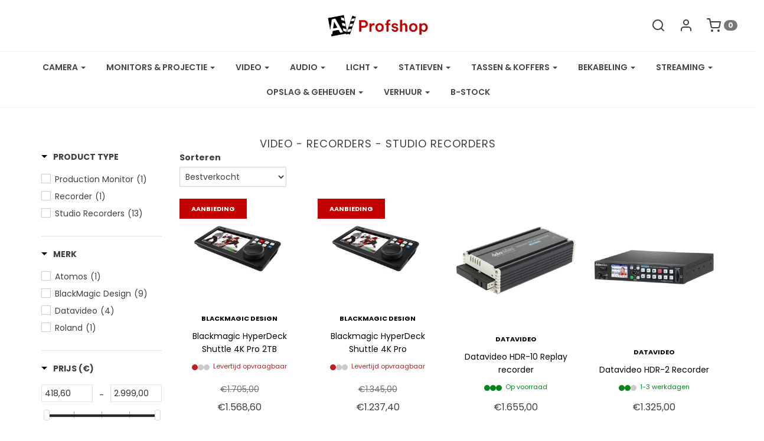

--- FILE ---
content_type: text/html; charset=utf-8
request_url: https://avprofshop.nl/collections/video-recorders-studio-recorders
body_size: 35984
content:
<!DOCTYPE html>
<!--[if lt IE 7 ]><html class="no-js ie ie6" lang="en"> <![endif]-->
<!--[if IE 7 ]><html class="no-js ie ie7" lang="en"> <![endif]-->
<!--[if IE 8 ]><html class="no-js ie ie8" lang="en"> <![endif]-->
<!--[if (gte IE 9)|!(IE)]><!-->
<html class="no-js" lang="en">
<!--<![endif]-->

<head>
 

  <style>
    .flatpickr-current-month .numInputWrapper {
  
    margin-top: -30px;
    text-align: right;
    float: right;
}
    .flatpickr-month select{
    display:block !important;
    }
    .swiper-button-next:after, .swiper-button-prev:after{
    color:black;
        font-size: 32px !important;
    }
    .swiper-pagination-bullets{
    display:none !important;
    }
     
/* Main product slider */
.product-images-slider {
  width: 100%;
  max-width: 600px; /* adjust to your product image area */
  margin: 0 auto;
}

.product-images-slider .swiper-slide {
  display: flex;
  justify-content: center;
  align-items: center;
}

.product-images-slider .swiper-slide img {
  width: 85%;
  height: auto;
  object-fit: contain; /* keep proportions without cropping */
}

/* Thumbnail slider */
.product-thumbs-slider {
  margin-top: 15px;
}

.product-thumbs-slider .swiper-slide {
  width: 100px !important; /* size of each thumbnail */
  height: 100px;
  opacity: 0.5;
  cursor: pointer;
  display: flex;
  justify-content: center;
  align-items: center;
}

.product-thumbs-slider .swiper-slide img {
  width: 100%;
  height: 100%;
  object-fit: cover;
}

.product-thumbs-slider .swiper-slide-thumb-active {
  opacity: 1;
  border: 2px solid #000; /* highlight active thumb */
}

  </style>
  <!-- Swiper CSS -->
<script src="https://cdn.jsdelivr.net/npm/swiper@11/swiper-bundle.min.js"></script>
<link rel="stylesheet" href="https://cdn.jsdelivr.net/npm/swiper@11/swiper-bundle.min.css" />


	<meta charset="utf-8">
  <meta name="google-site-verification" content="V7QWbSosE5NvOQNCRBfLZOwfChfVb8X7vLjl-gD98sg" />

	<!--[if lt IE 9]>
		<script src="//html5shim.googlecode.com/svn/trunk/html5.js"></script>
	<![endif]-->

	<title>
		Video - Recorders - Studio Recorders &ndash; AV ProfShop
	</title>

	<script type="text/javascript">
		document.documentElement.className = document.documentElement.className.replace('no-js', 'js');
	</script>

	

	
		<meta name="viewport" content="width=device-width, initial-scale=1, shrink-to-fit=no">
	

	<meta property="og:site_name" content="AV ProfShop">
<meta property="og:url" content="https://avprofshop.nl/collections/video-recorders-studio-recorders">
<meta property="og:title" content="Video - Recorders - Studio Recorders">
<meta property="og:type" content="website">
<meta property="og:description" content="AVProfShop.nl bedrijf richt zich voornamelijk op de professionele (broadcast) videomarkt waar ze al meer dan 20 jaar marktleider zijn, in in- en verkoop van nieuwe- en gebruikte videoapparatuur en de bijhorende accessoires.">


<meta name="twitter:site" content="@">
<meta name="twitter:card" content="summary_large_image">
<meta name="twitter:title" content="Video - Recorders - Studio Recorders">
<meta name="twitter:description" content="AVProfShop.nl bedrijf richt zich voornamelijk op de professionele (broadcast) videomarkt waar ze al meer dan 20 jaar marktleider zijn, in in- en verkoop van nieuwe- en gebruikte videoapparatuur en de bijhorende accessoires.">

	<link rel="canonical" href="https://avprofshop.nl/collections/video-recorders-studio-recorders" />

	<!-- CSS -->
	<link href="//avprofshop.nl/cdn/shop/t/10/assets/plugins.css?v=55212977472548313641762792665" rel="stylesheet" type="text/css" media="all" /> <link href="//avprofshop.nl/cdn/shop/t/10/assets/style.scss.css?v=136466680697215771881762792664" rel="stylesheet" type="text/css" media="all" />

	



	
		<link rel="shortcut icon" href="//avprofshop.nl/cdn/shop/files/web-app-manifest-512x512_32x32.png?v=1746170707" type="image/png">
	

	<link rel="sitemap" type="application/xml" title="Sitemap" href="/sitemap.xml" />

	<script>window.performance && window.performance.mark && window.performance.mark('shopify.content_for_header.start');</script><meta name="facebook-domain-verification" content="087vgpg8m5pccd9d7warf5i28yx1is">
<meta name="facebook-domain-verification" content="iq8m5ukxg0dnb4tc5rthrzbu262y63">
<meta name="google-site-verification" content="V7QWbSosE5NvOQNCRBfLZOwfChfVb8X7vLjl-gD98sg">
<meta id="shopify-digital-wallet" name="shopify-digital-wallet" content="/24004984912/digital_wallets/dialog">
<meta name="shopify-checkout-api-token" content="b6e262a01a1a2bfc0e3110e30588582a">
<meta id="in-context-paypal-metadata" data-shop-id="24004984912" data-venmo-supported="false" data-environment="production" data-locale="nl_NL" data-paypal-v4="true" data-currency="EUR">
<link rel="alternate" type="application/atom+xml" title="Feed" href="/collections/video-recorders-studio-recorders.atom" />
<link rel="alternate" type="application/json+oembed" href="https://avprofshop.nl/collections/video-recorders-studio-recorders.oembed">
<script async="async" src="/checkouts/internal/preloads.js?locale=nl-NL"></script>
<link rel="preconnect" href="https://shop.app" crossorigin="anonymous">
<script async="async" src="https://shop.app/checkouts/internal/preloads.js?locale=nl-NL&shop_id=24004984912" crossorigin="anonymous"></script>
<script id="apple-pay-shop-capabilities" type="application/json">{"shopId":24004984912,"countryCode":"NL","currencyCode":"EUR","merchantCapabilities":["supports3DS"],"merchantId":"gid:\/\/shopify\/Shop\/24004984912","merchantName":"AV ProfShop","requiredBillingContactFields":["postalAddress","email"],"requiredShippingContactFields":["postalAddress","email"],"shippingType":"shipping","supportedNetworks":["visa","maestro","masterCard","amex"],"total":{"type":"pending","label":"AV ProfShop","amount":"1.00"},"shopifyPaymentsEnabled":true,"supportsSubscriptions":true}</script>
<script id="shopify-features" type="application/json">{"accessToken":"b6e262a01a1a2bfc0e3110e30588582a","betas":["rich-media-storefront-analytics"],"domain":"avprofshop.nl","predictiveSearch":true,"shopId":24004984912,"locale":"nl"}</script>
<script>var Shopify = Shopify || {};
Shopify.shop = "av-profshop.myshopify.com";
Shopify.locale = "nl";
Shopify.currency = {"active":"EUR","rate":"1.0"};
Shopify.country = "NL";
Shopify.theme = {"name":"AV ProfShop","id":186671989076,"schema_name":"Envy","schema_version":"19.5.3","theme_store_id":411,"role":"main"};
Shopify.theme.handle = "null";
Shopify.theme.style = {"id":null,"handle":null};
Shopify.cdnHost = "avprofshop.nl/cdn";
Shopify.routes = Shopify.routes || {};
Shopify.routes.root = "/";</script>
<script type="module">!function(o){(o.Shopify=o.Shopify||{}).modules=!0}(window);</script>
<script>!function(o){function n(){var o=[];function n(){o.push(Array.prototype.slice.apply(arguments))}return n.q=o,n}var t=o.Shopify=o.Shopify||{};t.loadFeatures=n(),t.autoloadFeatures=n()}(window);</script>
<script>
  window.ShopifyPay = window.ShopifyPay || {};
  window.ShopifyPay.apiHost = "shop.app\/pay";
  window.ShopifyPay.redirectState = null;
</script>
<script id="shop-js-analytics" type="application/json">{"pageType":"collection"}</script>
<script defer="defer" async type="module" src="//avprofshop.nl/cdn/shopifycloud/shop-js/modules/v2/client.init-shop-cart-sync_temwk-5i.nl.esm.js"></script>
<script defer="defer" async type="module" src="//avprofshop.nl/cdn/shopifycloud/shop-js/modules/v2/chunk.common_CCZ-xm-Q.esm.js"></script>
<script type="module">
  await import("//avprofshop.nl/cdn/shopifycloud/shop-js/modules/v2/client.init-shop-cart-sync_temwk-5i.nl.esm.js");
await import("//avprofshop.nl/cdn/shopifycloud/shop-js/modules/v2/chunk.common_CCZ-xm-Q.esm.js");

  window.Shopify.SignInWithShop?.initShopCartSync?.({"fedCMEnabled":true,"windoidEnabled":true});

</script>
<script>
  window.Shopify = window.Shopify || {};
  if (!window.Shopify.featureAssets) window.Shopify.featureAssets = {};
  window.Shopify.featureAssets['shop-js'] = {"shop-cart-sync":["modules/v2/client.shop-cart-sync_C_VO6eFW.nl.esm.js","modules/v2/chunk.common_CCZ-xm-Q.esm.js"],"init-fed-cm":["modules/v2/client.init-fed-cm_FItnDNcC.nl.esm.js","modules/v2/chunk.common_CCZ-xm-Q.esm.js"],"shop-button":["modules/v2/client.shop-button_IpPg0fLo.nl.esm.js","modules/v2/chunk.common_CCZ-xm-Q.esm.js"],"init-windoid":["modules/v2/client.init-windoid_DdE6oLv5.nl.esm.js","modules/v2/chunk.common_CCZ-xm-Q.esm.js"],"shop-cash-offers":["modules/v2/client.shop-cash-offers_D6q7lL9C.nl.esm.js","modules/v2/chunk.common_CCZ-xm-Q.esm.js","modules/v2/chunk.modal_BmkKFhvx.esm.js"],"shop-toast-manager":["modules/v2/client.shop-toast-manager_Bl40k8tl.nl.esm.js","modules/v2/chunk.common_CCZ-xm-Q.esm.js"],"init-shop-email-lookup-coordinator":["modules/v2/client.init-shop-email-lookup-coordinator_BOK7joXB.nl.esm.js","modules/v2/chunk.common_CCZ-xm-Q.esm.js"],"pay-button":["modules/v2/client.pay-button_C7i2_XxJ.nl.esm.js","modules/v2/chunk.common_CCZ-xm-Q.esm.js"],"avatar":["modules/v2/client.avatar_BTnouDA3.nl.esm.js"],"init-shop-cart-sync":["modules/v2/client.init-shop-cart-sync_temwk-5i.nl.esm.js","modules/v2/chunk.common_CCZ-xm-Q.esm.js"],"shop-login-button":["modules/v2/client.shop-login-button_DdCzYdFS.nl.esm.js","modules/v2/chunk.common_CCZ-xm-Q.esm.js","modules/v2/chunk.modal_BmkKFhvx.esm.js"],"init-customer-accounts-sign-up":["modules/v2/client.init-customer-accounts-sign-up_DFXIGKiG.nl.esm.js","modules/v2/client.shop-login-button_DdCzYdFS.nl.esm.js","modules/v2/chunk.common_CCZ-xm-Q.esm.js","modules/v2/chunk.modal_BmkKFhvx.esm.js"],"init-shop-for-new-customer-accounts":["modules/v2/client.init-shop-for-new-customer-accounts_CnDrhKuX.nl.esm.js","modules/v2/client.shop-login-button_DdCzYdFS.nl.esm.js","modules/v2/chunk.common_CCZ-xm-Q.esm.js","modules/v2/chunk.modal_BmkKFhvx.esm.js"],"init-customer-accounts":["modules/v2/client.init-customer-accounts_9lqyQGg7.nl.esm.js","modules/v2/client.shop-login-button_DdCzYdFS.nl.esm.js","modules/v2/chunk.common_CCZ-xm-Q.esm.js","modules/v2/chunk.modal_BmkKFhvx.esm.js"],"shop-follow-button":["modules/v2/client.shop-follow-button_DDFkCFR_.nl.esm.js","modules/v2/chunk.common_CCZ-xm-Q.esm.js","modules/v2/chunk.modal_BmkKFhvx.esm.js"],"lead-capture":["modules/v2/client.lead-capture_D6a5IkTE.nl.esm.js","modules/v2/chunk.common_CCZ-xm-Q.esm.js","modules/v2/chunk.modal_BmkKFhvx.esm.js"],"checkout-modal":["modules/v2/client.checkout-modal_ls22PHbP.nl.esm.js","modules/v2/chunk.common_CCZ-xm-Q.esm.js","modules/v2/chunk.modal_BmkKFhvx.esm.js"],"shop-login":["modules/v2/client.shop-login_DnuKONkX.nl.esm.js","modules/v2/chunk.common_CCZ-xm-Q.esm.js","modules/v2/chunk.modal_BmkKFhvx.esm.js"],"payment-terms":["modules/v2/client.payment-terms_Cx_gmh72.nl.esm.js","modules/v2/chunk.common_CCZ-xm-Q.esm.js","modules/v2/chunk.modal_BmkKFhvx.esm.js"]};
</script>
<script>(function() {
  var isLoaded = false;
  function asyncLoad() {
    if (isLoaded) return;
    isLoaded = true;
    var urls = ["\/\/cdn.shopify.com\/proxy\/c75534420da2798726e9dc8d949675aa6836a069cd0c0f8edfc27e9ffd2b5d64\/av-profshop.bookthatapp.com\/javascripts\/bta-installed.js?shop=av-profshop.myshopify.com\u0026sp-cache-control=cHVibGljLCBtYXgtYWdlPTkwMA","\/\/code.tidio.co\/ajuwzkcodtywf5zoeklacjlz2l48tdyu.js?shop=av-profshop.myshopify.com"];
    for (var i = 0; i < urls.length; i++) {
      var s = document.createElement('script');
      s.type = 'text/javascript';
      s.async = true;
      s.src = urls[i];
      var x = document.getElementsByTagName('script')[0];
      x.parentNode.insertBefore(s, x);
    }
  };
  if(window.attachEvent) {
    window.attachEvent('onload', asyncLoad);
  } else {
    window.addEventListener('load', asyncLoad, false);
  }
})();</script>
<script id="__st">var __st={"a":24004984912,"offset":3600,"reqid":"13aa6ef8-252d-4b41-850c-07c357697eb9-1768983199","pageurl":"avprofshop.nl\/collections\/video-recorders-studio-recorders","u":"53a7e87ed176","p":"collection","rtyp":"collection","rid":151686742096};</script>
<script>window.ShopifyPaypalV4VisibilityTracking = true;</script>
<script id="captcha-bootstrap">!function(){'use strict';const t='contact',e='account',n='new_comment',o=[[t,t],['blogs',n],['comments',n],[t,'customer']],c=[[e,'customer_login'],[e,'guest_login'],[e,'recover_customer_password'],[e,'create_customer']],r=t=>t.map((([t,e])=>`form[action*='/${t}']:not([data-nocaptcha='true']) input[name='form_type'][value='${e}']`)).join(','),a=t=>()=>t?[...document.querySelectorAll(t)].map((t=>t.form)):[];function s(){const t=[...o],e=r(t);return a(e)}const i='password',u='form_key',d=['recaptcha-v3-token','g-recaptcha-response','h-captcha-response',i],f=()=>{try{return window.sessionStorage}catch{return}},m='__shopify_v',_=t=>t.elements[u];function p(t,e,n=!1){try{const o=window.sessionStorage,c=JSON.parse(o.getItem(e)),{data:r}=function(t){const{data:e,action:n}=t;return t[m]||n?{data:e,action:n}:{data:t,action:n}}(c);for(const[e,n]of Object.entries(r))t.elements[e]&&(t.elements[e].value=n);n&&o.removeItem(e)}catch(o){console.error('form repopulation failed',{error:o})}}const l='form_type',E='cptcha';function T(t){t.dataset[E]=!0}const w=window,h=w.document,L='Shopify',v='ce_forms',y='captcha';let A=!1;((t,e)=>{const n=(g='f06e6c50-85a8-45c8-87d0-21a2b65856fe',I='https://cdn.shopify.com/shopifycloud/storefront-forms-hcaptcha/ce_storefront_forms_captcha_hcaptcha.v1.5.2.iife.js',D={infoText:'Beschermd door hCaptcha',privacyText:'Privacy',termsText:'Voorwaarden'},(t,e,n)=>{const o=w[L][v],c=o.bindForm;if(c)return c(t,g,e,D).then(n);var r;o.q.push([[t,g,e,D],n]),r=I,A||(h.body.append(Object.assign(h.createElement('script'),{id:'captcha-provider',async:!0,src:r})),A=!0)});var g,I,D;w[L]=w[L]||{},w[L][v]=w[L][v]||{},w[L][v].q=[],w[L][y]=w[L][y]||{},w[L][y].protect=function(t,e){n(t,void 0,e),T(t)},Object.freeze(w[L][y]),function(t,e,n,w,h,L){const[v,y,A,g]=function(t,e,n){const i=e?o:[],u=t?c:[],d=[...i,...u],f=r(d),m=r(i),_=r(d.filter((([t,e])=>n.includes(e))));return[a(f),a(m),a(_),s()]}(w,h,L),I=t=>{const e=t.target;return e instanceof HTMLFormElement?e:e&&e.form},D=t=>v().includes(t);t.addEventListener('submit',(t=>{const e=I(t);if(!e)return;const n=D(e)&&!e.dataset.hcaptchaBound&&!e.dataset.recaptchaBound,o=_(e),c=g().includes(e)&&(!o||!o.value);(n||c)&&t.preventDefault(),c&&!n&&(function(t){try{if(!f())return;!function(t){const e=f();if(!e)return;const n=_(t);if(!n)return;const o=n.value;o&&e.removeItem(o)}(t);const e=Array.from(Array(32),(()=>Math.random().toString(36)[2])).join('');!function(t,e){_(t)||t.append(Object.assign(document.createElement('input'),{type:'hidden',name:u})),t.elements[u].value=e}(t,e),function(t,e){const n=f();if(!n)return;const o=[...t.querySelectorAll(`input[type='${i}']`)].map((({name:t})=>t)),c=[...d,...o],r={};for(const[a,s]of new FormData(t).entries())c.includes(a)||(r[a]=s);n.setItem(e,JSON.stringify({[m]:1,action:t.action,data:r}))}(t,e)}catch(e){console.error('failed to persist form',e)}}(e),e.submit())}));const S=(t,e)=>{t&&!t.dataset[E]&&(n(t,e.some((e=>e===t))),T(t))};for(const o of['focusin','change'])t.addEventListener(o,(t=>{const e=I(t);D(e)&&S(e,y())}));const B=e.get('form_key'),M=e.get(l),P=B&&M;t.addEventListener('DOMContentLoaded',(()=>{const t=y();if(P)for(const e of t)e.elements[l].value===M&&p(e,B);[...new Set([...A(),...v().filter((t=>'true'===t.dataset.shopifyCaptcha))])].forEach((e=>S(e,t)))}))}(h,new URLSearchParams(w.location.search),n,t,e,['guest_login'])})(!0,!0)}();</script>
<script integrity="sha256-4kQ18oKyAcykRKYeNunJcIwy7WH5gtpwJnB7kiuLZ1E=" data-source-attribution="shopify.loadfeatures" defer="defer" src="//avprofshop.nl/cdn/shopifycloud/storefront/assets/storefront/load_feature-a0a9edcb.js" crossorigin="anonymous"></script>
<script crossorigin="anonymous" defer="defer" src="//avprofshop.nl/cdn/shopifycloud/storefront/assets/shopify_pay/storefront-65b4c6d7.js?v=20250812"></script>
<script data-source-attribution="shopify.dynamic_checkout.dynamic.init">var Shopify=Shopify||{};Shopify.PaymentButton=Shopify.PaymentButton||{isStorefrontPortableWallets:!0,init:function(){window.Shopify.PaymentButton.init=function(){};var t=document.createElement("script");t.src="https://avprofshop.nl/cdn/shopifycloud/portable-wallets/latest/portable-wallets.nl.js",t.type="module",document.head.appendChild(t)}};
</script>
<script data-source-attribution="shopify.dynamic_checkout.buyer_consent">
  function portableWalletsHideBuyerConsent(e){var t=document.getElementById("shopify-buyer-consent"),n=document.getElementById("shopify-subscription-policy-button");t&&n&&(t.classList.add("hidden"),t.setAttribute("aria-hidden","true"),n.removeEventListener("click",e))}function portableWalletsShowBuyerConsent(e){var t=document.getElementById("shopify-buyer-consent"),n=document.getElementById("shopify-subscription-policy-button");t&&n&&(t.classList.remove("hidden"),t.removeAttribute("aria-hidden"),n.addEventListener("click",e))}window.Shopify?.PaymentButton&&(window.Shopify.PaymentButton.hideBuyerConsent=portableWalletsHideBuyerConsent,window.Shopify.PaymentButton.showBuyerConsent=portableWalletsShowBuyerConsent);
</script>
<script data-source-attribution="shopify.dynamic_checkout.cart.bootstrap">document.addEventListener("DOMContentLoaded",(function(){function t(){return document.querySelector("shopify-accelerated-checkout-cart, shopify-accelerated-checkout")}if(t())Shopify.PaymentButton.init();else{new MutationObserver((function(e,n){t()&&(Shopify.PaymentButton.init(),n.disconnect())})).observe(document.body,{childList:!0,subtree:!0})}}));
</script>
<link id="shopify-accelerated-checkout-styles" rel="stylesheet" media="screen" href="https://avprofshop.nl/cdn/shopifycloud/portable-wallets/latest/accelerated-checkout-backwards-compat.css" crossorigin="anonymous">
<style id="shopify-accelerated-checkout-cart">
        #shopify-buyer-consent {
  margin-top: 1em;
  display: inline-block;
  width: 100%;
}

#shopify-buyer-consent.hidden {
  display: none;
}

#shopify-subscription-policy-button {
  background: none;
  border: none;
  padding: 0;
  text-decoration: underline;
  font-size: inherit;
  cursor: pointer;
}

#shopify-subscription-policy-button::before {
  box-shadow: none;
}

      </style>

<script>window.performance && window.performance.mark && window.performance.mark('shopify.content_for_header.end');</script>

	<script type="text/javascript">
	window.lazySizesConfig = window.lazySizesConfig || {};
	window.lazySizesConfig.rias = window.lazySizesConfig.rias || {};

	// configure available widths to replace with the {width} placeholder
	window.lazySizesConfig.rias.widths = [150, 300, 600, 900, 1200, 1500, 1800, 2100];
	</script>

	

	<script src="//avprofshop.nl/cdn/shop/t/10/assets/jquery-3.3.1.min.js?v=23846495244194134081755322682" type="text/javascript"></script>
	<script src="//avprofshop.nl/cdn/shop/t/10/assets/plugins.js?v=94617223701276196871755322682" type="text/javascript"></script>
	<script src="//avprofshop.nl/cdn/shop/t/10/assets/custom.js?v=30021744879882148351755322682" type="text/javascript"></script>
	<script src="//avprofshop.nl/cdn/shop/t/10/assets/sections.js?v=144042885771972699251755322682" type="text/javascript"></script>

<!--begin-bc-sf-filter-css-->
  <style data-id="bc-sf-filter-style" type="text/css">
      #bc-sf-filter-options-wrapper .bc-sf-filter-option-block .bc-sf-filter-block-title h3,
      #bc-sf-filter-tree-h .bc-sf-filter-option-block .bc-sf-filter-block-title a {}
      #bc-sf-filter-options-wrapper .bc-sf-filter-option-block .bc-sf-filter-block-content ul li a,
      #bc-sf-filter-tree-h .bc-sf-filter-option-block .bc-sf-filter-block-content ul li a {}
      #bc-sf-filter-tree-mobile button {}
    </style><link href="//avprofshop.nl/cdn/shop/t/10/assets/bc-sf-filter.scss.css?v=48688524108354173091755865759" rel="stylesheet" type="text/css" media="all" />

<!--end-bc-sf-filter-css-->


  
  
  <script>var bondVariantIds = [], productConfig = {}, productMetafields;productMetafields = '';if (productMetafields !== '') {
        productConfig = JSON.parse('{"' + decodeURI(productMetafields).replace(/"/g, '\\"').replace(/&/g, '","').replace(/=/g,'":"') + '"}');
      }

    window.BtaConfig = {
      account: 'av-profshop',
      bondVariantIds: bondVariantIds,
      settings: JSON.parse('{"dateFormat":"MM/DD/YYYY","domain":"avprofshop.nl","env":"production","path_prefix":"/apps/bookthatapp","should_load":false,"widget_enabled_list":["reservation"],"widget_on_every_page":true,"widgets_mode":{}}' || '{}'),
      
      cart: {"note":null,"attributes":{},"original_total_price":0,"total_price":0,"total_discount":0,"total_weight":0.0,"item_count":0,"items":[],"requires_shipping":false,"currency":"EUR","items_subtotal_price":0,"cart_level_discount_applications":[],"checkout_charge_amount":0},
      version: '1.5'
    }
</script>
  <script src="//avprofshop.nl/cdn/shop/t/10/assets/bta-widgets-bootstrap.min.js?v=19779015373317819461755322682" type="text/javascript"></script>

<script src="https://cdn.shopify.com/extensions/19689677-6488-4a31-adf3-fcf4359c5fd9/forms-2295/assets/shopify-forms-loader.js" type="text/javascript" defer="defer"></script>
<meta property="og:image" content="https://cdn.shopify.com/s/files/1/0240/0498/4912/files/Ontwerp_zonder_titel.png?v=1746196132" />
<meta property="og:image:secure_url" content="https://cdn.shopify.com/s/files/1/0240/0498/4912/files/Ontwerp_zonder_titel.png?v=1746196132" />
<meta property="og:image:width" content="1200" />
<meta property="og:image:height" content="628" />
<link href="https://monorail-edge.shopifysvc.com" rel="dns-prefetch">
<script>(function(){if ("sendBeacon" in navigator && "performance" in window) {try {var session_token_from_headers = performance.getEntriesByType('navigation')[0].serverTiming.find(x => x.name == '_s').description;} catch {var session_token_from_headers = undefined;}var session_cookie_matches = document.cookie.match(/_shopify_s=([^;]*)/);var session_token_from_cookie = session_cookie_matches && session_cookie_matches.length === 2 ? session_cookie_matches[1] : "";var session_token = session_token_from_headers || session_token_from_cookie || "";function handle_abandonment_event(e) {var entries = performance.getEntries().filter(function(entry) {return /monorail-edge.shopifysvc.com/.test(entry.name);});if (!window.abandonment_tracked && entries.length === 0) {window.abandonment_tracked = true;var currentMs = Date.now();var navigation_start = performance.timing.navigationStart;var payload = {shop_id: 24004984912,url: window.location.href,navigation_start,duration: currentMs - navigation_start,session_token,page_type: "collection"};window.navigator.sendBeacon("https://monorail-edge.shopifysvc.com/v1/produce", JSON.stringify({schema_id: "online_store_buyer_site_abandonment/1.1",payload: payload,metadata: {event_created_at_ms: currentMs,event_sent_at_ms: currentMs}}));}}window.addEventListener('pagehide', handle_abandonment_event);}}());</script>
<script id="web-pixels-manager-setup">(function e(e,d,r,n,o){if(void 0===o&&(o={}),!Boolean(null===(a=null===(i=window.Shopify)||void 0===i?void 0:i.analytics)||void 0===a?void 0:a.replayQueue)){var i,a;window.Shopify=window.Shopify||{};var t=window.Shopify;t.analytics=t.analytics||{};var s=t.analytics;s.replayQueue=[],s.publish=function(e,d,r){return s.replayQueue.push([e,d,r]),!0};try{self.performance.mark("wpm:start")}catch(e){}var l=function(){var e={modern:/Edge?\/(1{2}[4-9]|1[2-9]\d|[2-9]\d{2}|\d{4,})\.\d+(\.\d+|)|Firefox\/(1{2}[4-9]|1[2-9]\d|[2-9]\d{2}|\d{4,})\.\d+(\.\d+|)|Chrom(ium|e)\/(9{2}|\d{3,})\.\d+(\.\d+|)|(Maci|X1{2}).+ Version\/(15\.\d+|(1[6-9]|[2-9]\d|\d{3,})\.\d+)([,.]\d+|)( \(\w+\)|)( Mobile\/\w+|) Safari\/|Chrome.+OPR\/(9{2}|\d{3,})\.\d+\.\d+|(CPU[ +]OS|iPhone[ +]OS|CPU[ +]iPhone|CPU IPhone OS|CPU iPad OS)[ +]+(15[._]\d+|(1[6-9]|[2-9]\d|\d{3,})[._]\d+)([._]\d+|)|Android:?[ /-](13[3-9]|1[4-9]\d|[2-9]\d{2}|\d{4,})(\.\d+|)(\.\d+|)|Android.+Firefox\/(13[5-9]|1[4-9]\d|[2-9]\d{2}|\d{4,})\.\d+(\.\d+|)|Android.+Chrom(ium|e)\/(13[3-9]|1[4-9]\d|[2-9]\d{2}|\d{4,})\.\d+(\.\d+|)|SamsungBrowser\/([2-9]\d|\d{3,})\.\d+/,legacy:/Edge?\/(1[6-9]|[2-9]\d|\d{3,})\.\d+(\.\d+|)|Firefox\/(5[4-9]|[6-9]\d|\d{3,})\.\d+(\.\d+|)|Chrom(ium|e)\/(5[1-9]|[6-9]\d|\d{3,})\.\d+(\.\d+|)([\d.]+$|.*Safari\/(?![\d.]+ Edge\/[\d.]+$))|(Maci|X1{2}).+ Version\/(10\.\d+|(1[1-9]|[2-9]\d|\d{3,})\.\d+)([,.]\d+|)( \(\w+\)|)( Mobile\/\w+|) Safari\/|Chrome.+OPR\/(3[89]|[4-9]\d|\d{3,})\.\d+\.\d+|(CPU[ +]OS|iPhone[ +]OS|CPU[ +]iPhone|CPU IPhone OS|CPU iPad OS)[ +]+(10[._]\d+|(1[1-9]|[2-9]\d|\d{3,})[._]\d+)([._]\d+|)|Android:?[ /-](13[3-9]|1[4-9]\d|[2-9]\d{2}|\d{4,})(\.\d+|)(\.\d+|)|Mobile Safari.+OPR\/([89]\d|\d{3,})\.\d+\.\d+|Android.+Firefox\/(13[5-9]|1[4-9]\d|[2-9]\d{2}|\d{4,})\.\d+(\.\d+|)|Android.+Chrom(ium|e)\/(13[3-9]|1[4-9]\d|[2-9]\d{2}|\d{4,})\.\d+(\.\d+|)|Android.+(UC? ?Browser|UCWEB|U3)[ /]?(15\.([5-9]|\d{2,})|(1[6-9]|[2-9]\d|\d{3,})\.\d+)\.\d+|SamsungBrowser\/(5\.\d+|([6-9]|\d{2,})\.\d+)|Android.+MQ{2}Browser\/(14(\.(9|\d{2,})|)|(1[5-9]|[2-9]\d|\d{3,})(\.\d+|))(\.\d+|)|K[Aa][Ii]OS\/(3\.\d+|([4-9]|\d{2,})\.\d+)(\.\d+|)/},d=e.modern,r=e.legacy,n=navigator.userAgent;return n.match(d)?"modern":n.match(r)?"legacy":"unknown"}(),u="modern"===l?"modern":"legacy",c=(null!=n?n:{modern:"",legacy:""})[u],f=function(e){return[e.baseUrl,"/wpm","/b",e.hashVersion,"modern"===e.buildTarget?"m":"l",".js"].join("")}({baseUrl:d,hashVersion:r,buildTarget:u}),m=function(e){var d=e.version,r=e.bundleTarget,n=e.surface,o=e.pageUrl,i=e.monorailEndpoint;return{emit:function(e){var a=e.status,t=e.errorMsg,s=(new Date).getTime(),l=JSON.stringify({metadata:{event_sent_at_ms:s},events:[{schema_id:"web_pixels_manager_load/3.1",payload:{version:d,bundle_target:r,page_url:o,status:a,surface:n,error_msg:t},metadata:{event_created_at_ms:s}}]});if(!i)return console&&console.warn&&console.warn("[Web Pixels Manager] No Monorail endpoint provided, skipping logging."),!1;try{return self.navigator.sendBeacon.bind(self.navigator)(i,l)}catch(e){}var u=new XMLHttpRequest;try{return u.open("POST",i,!0),u.setRequestHeader("Content-Type","text/plain"),u.send(l),!0}catch(e){return console&&console.warn&&console.warn("[Web Pixels Manager] Got an unhandled error while logging to Monorail."),!1}}}}({version:r,bundleTarget:l,surface:e.surface,pageUrl:self.location.href,monorailEndpoint:e.monorailEndpoint});try{o.browserTarget=l,function(e){var d=e.src,r=e.async,n=void 0===r||r,o=e.onload,i=e.onerror,a=e.sri,t=e.scriptDataAttributes,s=void 0===t?{}:t,l=document.createElement("script"),u=document.querySelector("head"),c=document.querySelector("body");if(l.async=n,l.src=d,a&&(l.integrity=a,l.crossOrigin="anonymous"),s)for(var f in s)if(Object.prototype.hasOwnProperty.call(s,f))try{l.dataset[f]=s[f]}catch(e){}if(o&&l.addEventListener("load",o),i&&l.addEventListener("error",i),u)u.appendChild(l);else{if(!c)throw new Error("Did not find a head or body element to append the script");c.appendChild(l)}}({src:f,async:!0,onload:function(){if(!function(){var e,d;return Boolean(null===(d=null===(e=window.Shopify)||void 0===e?void 0:e.analytics)||void 0===d?void 0:d.initialized)}()){var d=window.webPixelsManager.init(e)||void 0;if(d){var r=window.Shopify.analytics;r.replayQueue.forEach((function(e){var r=e[0],n=e[1],o=e[2];d.publishCustomEvent(r,n,o)})),r.replayQueue=[],r.publish=d.publishCustomEvent,r.visitor=d.visitor,r.initialized=!0}}},onerror:function(){return m.emit({status:"failed",errorMsg:"".concat(f," has failed to load")})},sri:function(e){var d=/^sha384-[A-Za-z0-9+/=]+$/;return"string"==typeof e&&d.test(e)}(c)?c:"",scriptDataAttributes:o}),m.emit({status:"loading"})}catch(e){m.emit({status:"failed",errorMsg:(null==e?void 0:e.message)||"Unknown error"})}}})({shopId: 24004984912,storefrontBaseUrl: "https://avprofshop.nl",extensionsBaseUrl: "https://extensions.shopifycdn.com/cdn/shopifycloud/web-pixels-manager",monorailEndpoint: "https://monorail-edge.shopifysvc.com/unstable/produce_batch",surface: "storefront-renderer",enabledBetaFlags: ["2dca8a86"],webPixelsConfigList: [{"id":"1138360660","configuration":"{\"config\":\"{\\\"google_tag_ids\\\":[\\\"G-Y0WK11V399\\\",\\\"GT-WBZKFZZB\\\"],\\\"target_country\\\":\\\"NL\\\",\\\"gtag_events\\\":[{\\\"type\\\":\\\"search\\\",\\\"action_label\\\":\\\"G-Y0WK11V399\\\"},{\\\"type\\\":\\\"begin_checkout\\\",\\\"action_label\\\":\\\"G-Y0WK11V399\\\"},{\\\"type\\\":\\\"view_item\\\",\\\"action_label\\\":[\\\"G-Y0WK11V399\\\",\\\"MC-TEKC78NMNK\\\"]},{\\\"type\\\":\\\"purchase\\\",\\\"action_label\\\":[\\\"G-Y0WK11V399\\\",\\\"MC-TEKC78NMNK\\\"]},{\\\"type\\\":\\\"page_view\\\",\\\"action_label\\\":[\\\"G-Y0WK11V399\\\",\\\"MC-TEKC78NMNK\\\"]},{\\\"type\\\":\\\"add_payment_info\\\",\\\"action_label\\\":\\\"G-Y0WK11V399\\\"},{\\\"type\\\":\\\"add_to_cart\\\",\\\"action_label\\\":\\\"G-Y0WK11V399\\\"}],\\\"enable_monitoring_mode\\\":false}\"}","eventPayloadVersion":"v1","runtimeContext":"OPEN","scriptVersion":"b2a88bafab3e21179ed38636efcd8a93","type":"APP","apiClientId":1780363,"privacyPurposes":[],"dataSharingAdjustments":{"protectedCustomerApprovalScopes":["read_customer_address","read_customer_email","read_customer_name","read_customer_personal_data","read_customer_phone"]}},{"id":"369262932","configuration":"{\"pixel_id\":\"204063891756311\",\"pixel_type\":\"facebook_pixel\",\"metaapp_system_user_token\":\"-\"}","eventPayloadVersion":"v1","runtimeContext":"OPEN","scriptVersion":"ca16bc87fe92b6042fbaa3acc2fbdaa6","type":"APP","apiClientId":2329312,"privacyPurposes":["ANALYTICS","MARKETING","SALE_OF_DATA"],"dataSharingAdjustments":{"protectedCustomerApprovalScopes":["read_customer_address","read_customer_email","read_customer_name","read_customer_personal_data","read_customer_phone"]}},{"id":"shopify-app-pixel","configuration":"{}","eventPayloadVersion":"v1","runtimeContext":"STRICT","scriptVersion":"0450","apiClientId":"shopify-pixel","type":"APP","privacyPurposes":["ANALYTICS","MARKETING"]},{"id":"shopify-custom-pixel","eventPayloadVersion":"v1","runtimeContext":"LAX","scriptVersion":"0450","apiClientId":"shopify-pixel","type":"CUSTOM","privacyPurposes":["ANALYTICS","MARKETING"]}],isMerchantRequest: false,initData: {"shop":{"name":"AV ProfShop","paymentSettings":{"currencyCode":"EUR"},"myshopifyDomain":"av-profshop.myshopify.com","countryCode":"NL","storefrontUrl":"https:\/\/avprofshop.nl"},"customer":null,"cart":null,"checkout":null,"productVariants":[],"purchasingCompany":null},},"https://avprofshop.nl/cdn","fcfee988w5aeb613cpc8e4bc33m6693e112",{"modern":"","legacy":""},{"shopId":"24004984912","storefrontBaseUrl":"https:\/\/avprofshop.nl","extensionBaseUrl":"https:\/\/extensions.shopifycdn.com\/cdn\/shopifycloud\/web-pixels-manager","surface":"storefront-renderer","enabledBetaFlags":"[\"2dca8a86\"]","isMerchantRequest":"false","hashVersion":"fcfee988w5aeb613cpc8e4bc33m6693e112","publish":"custom","events":"[[\"page_viewed\",{}],[\"collection_viewed\",{\"collection\":{\"id\":\"151686742096\",\"title\":\"Video - Recorders - Studio Recorders\",\"productVariants\":[{\"price\":{\"amount\":418.6,\"currencyCode\":\"EUR\"},\"product\":{\"title\":\"Blackmagic HyperDeck Studio HD Mini\",\"vendor\":\"BlackMagic Design\",\"id\":\"6588773466192\",\"untranslatedTitle\":\"Blackmagic HyperDeck Studio HD Mini\",\"url\":\"\/products\/blackmagic-design-hyperdeck-studio-hd-mini\",\"type\":\"Studio Recorders\"},\"id\":\"39492770562128\",\"image\":{\"src\":\"\/\/avprofshop.nl\/cdn\/shop\/products\/BlackmagicHyperDeckStudioHDMini_0001_Laag1.jpg?v=1627637619\"},\"sku\":\"HYPERD\/ST\/DAHM\",\"title\":\"Default Title\",\"untranslatedTitle\":\"Default Title\"},{\"price\":{\"amount\":569.48,\"currencyCode\":\"EUR\"},\"product\":{\"title\":\"Blackmagic HyperDeck Studio HD Plus\",\"vendor\":\"BlackMagic Design\",\"id\":\"6588773695568\",\"untranslatedTitle\":\"Blackmagic HyperDeck Studio HD Plus\",\"url\":\"\/products\/blackmagic-design-hyperdeck-studio-hd-plus\",\"type\":\"Studio Recorders\"},\"id\":\"39492771250256\",\"image\":{\"src\":\"\/\/avprofshop.nl\/cdn\/shop\/products\/BlackmagicHyperDeckStudioHDPlus_0001_Laag1.jpg?v=1627638108\"},\"sku\":\"HYPERD\/ST\/DCHP\",\"title\":\"Default Title\",\"untranslatedTitle\":\"Default Title\"},{\"price\":{\"amount\":1311.0,\"currencyCode\":\"EUR\"},\"product\":{\"title\":\"Blackmagic HyperDeck Studio 4K Pro\",\"vendor\":\"BlackMagic Design\",\"id\":\"6588775465040\",\"untranslatedTitle\":\"Blackmagic HyperDeck Studio 4K Pro\",\"url\":\"\/products\/blackmagic-design-hyperdeck-studio-4k-pro\",\"type\":\"Studio Recorders\"},\"id\":\"39492780228688\",\"image\":{\"src\":\"\/\/avprofshop.nl\/cdn\/shop\/products\/BlackmagicHyperDeckStudio4KPro_0001_Laag1.jpg?v=1627638946\"},\"sku\":\"HYPERD\/ST\/DG4P\",\"title\":\"Default Title\",\"untranslatedTitle\":\"Default Title\"},{\"price\":{\"amount\":823.4,\"currencyCode\":\"EUR\"},\"product\":{\"title\":\"Blackmagic HyperDeck Studio HD Pro\",\"vendor\":\"BlackMagic Design\",\"id\":\"6588774645840\",\"untranslatedTitle\":\"Blackmagic HyperDeck Studio HD Pro\",\"url\":\"\/products\/blackmagic-design-hyperdeck-studio-hd-pro\",\"type\":\"Studio Recorders\"},\"id\":\"39492774887504\",\"image\":{\"src\":\"\/\/avprofshop.nl\/cdn\/shop\/products\/BlackmagicHyperDeckStudioHDPro_0001_Laag1.jpg?v=1627638752\"},\"sku\":\"HYPERD\/ST\/DFHP\",\"title\":\"Default Title\",\"untranslatedTitle\":\"Default Title\"},{\"price\":{\"amount\":492.2,\"currencyCode\":\"EUR\"},\"product\":{\"title\":\"Blackmagic MultiDock 10G\",\"vendor\":\"BlackMagic Design\",\"id\":\"4835056025680\",\"untranslatedTitle\":\"Blackmagic MultiDock 10G\",\"url\":\"\/products\/blackmagic-multidock-10g\",\"type\":\"Studio Recorders\"},\"id\":\"32991652413520\",\"image\":{\"src\":\"\/\/avprofshop.nl\/cdn\/shop\/products\/Multidock-10G.jpg?v=1604505035\"},\"sku\":\"DISKMDOCK4\/U10G\",\"title\":\"Default Title\",\"untranslatedTitle\":\"Default Title\"},{\"price\":{\"amount\":418.6,\"currencyCode\":\"EUR\"},\"product\":{\"title\":\"Blackmagic Hyperdeck Shuttle HD\",\"vendor\":\"BlackMagic Design\",\"id\":\"6672971759696\",\"untranslatedTitle\":\"Blackmagic Hyperdeck Shuttle HD\",\"url\":\"\/products\/blackmagic-design-hyperdeck-shuttle-hd\",\"type\":\"Studio Recorders\"},\"id\":\"39717625200720\",\"image\":{\"src\":\"\/\/avprofshop.nl\/cdn\/shop\/products\/BlackMagicHyperdeckShuttleHD_0003_Laag1.jpg?v=1652685602\"},\"sku\":\"HYPERD\/PTSHD\",\"title\":\"Default Title\",\"untranslatedTitle\":\"Default Title\"},{\"price\":{\"amount\":1568.6,\"currencyCode\":\"EUR\"},\"product\":{\"title\":\"Blackmagic HyperDeck Shuttle 4K Pro 2TB\",\"vendor\":\"BlackMagic Design\",\"id\":\"11928732762452\",\"untranslatedTitle\":\"Blackmagic HyperDeck Shuttle 4K Pro 2TB\",\"url\":\"\/products\/blackmagic-hyperdeck-shuttle-4k-pro-2tb\",\"type\":\"Studio Recorders\"},\"id\":\"51627092017492\",\"image\":{\"src\":\"\/\/avprofshop.nl\/cdn\/shop\/files\/HyperDeck-Shuttle-4K-Pro-Right-Angle_14d9b895-12c9-4118-a151-847bc7d5af3a.png?v=1743794130\"},\"sku\":\"HYPERD\/PTSKD\/2TB\",\"title\":\"Default Title\",\"untranslatedTitle\":\"Default Title\"},{\"price\":{\"amount\":1237.4,\"currencyCode\":\"EUR\"},\"product\":{\"title\":\"Blackmagic HyperDeck Shuttle 4K Pro\",\"vendor\":\"BlackMagic Design\",\"id\":\"11928731844948\",\"untranslatedTitle\":\"Blackmagic HyperDeck Shuttle 4K Pro\",\"url\":\"\/products\/blackmagic-hyperdeck-shuttle-4k-pro\",\"type\":\"Studio Recorders\"},\"id\":\"51627075764564\",\"image\":{\"src\":\"\/\/avprofshop.nl\/cdn\/shop\/files\/HyperDeck-Shuttle-4K-Pro-Right-Angle.png?v=1743793994\"},\"sku\":\"HYPERD\/PTSKD\",\"title\":\"Default Title\",\"untranslatedTitle\":\"Default Title\"},{\"price\":{\"amount\":2999.0,\"currencyCode\":\"EUR\"},\"product\":{\"title\":\"Atomos Shogun Studio II\",\"vendor\":\"Atomos\",\"id\":\"6634626711632\",\"untranslatedTitle\":\"Atomos Shogun Studio II\",\"url\":\"\/products\/atomos-shogun-studio-ii\",\"type\":\"Production Monitor\"},\"id\":\"39630644084816\",\"image\":{\"src\":\"\/\/avprofshop.nl\/cdn\/shop\/products\/ATOMOSShogunStudioII_0002_Laag1.jpg?v=1641459855\"},\"sku\":\"AT109692\",\"title\":\"Default Title\",\"untranslatedTitle\":\"Default Title\"},{\"price\":{\"amount\":1655.0,\"currencyCode\":\"EUR\"},\"product\":{\"title\":\"Datavideo HDR-10 Replay recorder\",\"vendor\":\"Datavideo\",\"id\":\"11816094138708\",\"untranslatedTitle\":\"Datavideo HDR-10 Replay recorder\",\"url\":\"\/products\/datavideo-hdr-10-replay-recorder\",\"type\":\"Recorder\"},\"id\":\"51280957604180\",\"image\":{\"src\":\"\/\/avprofshop.nl\/cdn\/shop\/files\/Datavideo_HDR-10.jpg?v=1738763284\"},\"sku\":\"2600-0215\",\"title\":\"Default Title\",\"untranslatedTitle\":\"Default Title\"},{\"price\":{\"amount\":1325.0,\"currencyCode\":\"EUR\"},\"product\":{\"title\":\"Datavideo HDR-2 Recorder\",\"vendor\":\"Datavideo\",\"id\":\"11816088076628\",\"untranslatedTitle\":\"Datavideo HDR-2 Recorder\",\"url\":\"\/products\/datavideo-hdr-2-recorder\",\"type\":\"Studio Recorders\"},\"id\":\"51280870375764\",\"image\":{\"src\":\"\/\/avprofshop.nl\/cdn\/shop\/files\/HDR-2-image-3d.png?v=1738762980\"},\"sku\":\"2600-0219\",\"title\":\"Default Title\",\"untranslatedTitle\":\"Default Title\"},{\"price\":{\"amount\":2999.0,\"currencyCode\":\"EUR\"},\"product\":{\"title\":\"Roland P-20HD Video Instant Replayer\",\"vendor\":\"Roland\",\"id\":\"6556914548816\",\"untranslatedTitle\":\"Roland P-20HD Video Instant Replayer\",\"url\":\"\/products\/roland-p-20hd-video-instant-replayer\",\"type\":\"Studio Recorders\"},\"id\":\"39355167440976\",\"image\":{\"src\":\"\/\/avprofshop.nl\/cdn\/shop\/products\/P-20HD_0007_P-20HD_front30_shadow.jpg?v=1618472394\"},\"sku\":\"P-20HD\",\"title\":\"Default Title\",\"untranslatedTitle\":\"Default Title\"},{\"price\":{\"amount\":2433.4,\"currencyCode\":\"EUR\"},\"product\":{\"title\":\"Blackmagic Hyperdeck Extreme 4K HDR\",\"vendor\":\"BlackMagic Design\",\"id\":\"6672971792464\",\"untranslatedTitle\":\"Blackmagic Hyperdeck Extreme 4K HDR\",\"url\":\"\/products\/blackmagic-design-hyperdeck-extreme-4k-hdr\",\"type\":\"Studio Recorders\"},\"id\":\"39717625266256\",\"image\":{\"src\":\"\/\/avprofshop.nl\/cdn\/shop\/products\/2-hyperdeck-extreme-4k-hdr.jpg?v=1650355238\"},\"sku\":\"HYPERD\/RSTEX4KHDR\",\"title\":\"Default Title\",\"untranslatedTitle\":\"Default Title\"},{\"price\":{\"amount\":2915.0,\"currencyCode\":\"EUR\"},\"product\":{\"title\":\"Datavideo HDR-90 ProRes 4K Video Recorder-1U Rackmountable\",\"vendor\":\"Datavideo\",\"id\":\"4802834399312\",\"untranslatedTitle\":\"Datavideo HDR-90 ProRes 4K Video Recorder-1U Rackmountable\",\"url\":\"\/products\/datavideo-hdr-90-prores-4k-video-recorder\",\"type\":\"Studio Recorders\"},\"id\":\"32885223522384\",\"image\":{\"src\":\"\/\/avprofshop.nl\/cdn\/shop\/products\/DatavideoHDR-90_0002_Laag1.jpg?v=1660030926\"},\"sku\":\"2600-0290\",\"title\":\"Default Title\",\"untranslatedTitle\":\"Default Title\"},{\"price\":{\"amount\":2915.0,\"currencyCode\":\"EUR\"},\"product\":{\"title\":\"Datavideo HDR-80 ProRes 4K Video Recorder- Desktop\",\"vendor\":\"Datavideo\",\"id\":\"4272186490960\",\"untranslatedTitle\":\"Datavideo HDR-80 ProRes 4K Video Recorder- Desktop\",\"url\":\"\/products\/datavideo-hdr-80-prores-video-recorder\",\"type\":\"Studio Recorders\"},\"id\":\"30867635306576\",\"image\":{\"src\":\"\/\/avprofshop.nl\/cdn\/shop\/products\/hdr-80-image-45d-open.jpg?v=1571303750\"},\"sku\":\"2600-0280\",\"title\":\"Default Title\",\"untranslatedTitle\":\"Default Title\"}]}}]]"});</script><script>
  window.ShopifyAnalytics = window.ShopifyAnalytics || {};
  window.ShopifyAnalytics.meta = window.ShopifyAnalytics.meta || {};
  window.ShopifyAnalytics.meta.currency = 'EUR';
  var meta = {"products":[{"id":6588773466192,"gid":"gid:\/\/shopify\/Product\/6588773466192","vendor":"BlackMagic Design","type":"Studio Recorders","handle":"blackmagic-design-hyperdeck-studio-hd-mini","variants":[{"id":39492770562128,"price":41860,"name":"Blackmagic HyperDeck Studio HD Mini","public_title":null,"sku":"HYPERD\/ST\/DAHM"}],"remote":false},{"id":6588773695568,"gid":"gid:\/\/shopify\/Product\/6588773695568","vendor":"BlackMagic Design","type":"Studio Recorders","handle":"blackmagic-design-hyperdeck-studio-hd-plus","variants":[{"id":39492771250256,"price":56948,"name":"Blackmagic HyperDeck Studio HD Plus","public_title":null,"sku":"HYPERD\/ST\/DCHP"}],"remote":false},{"id":6588775465040,"gid":"gid:\/\/shopify\/Product\/6588775465040","vendor":"BlackMagic Design","type":"Studio Recorders","handle":"blackmagic-design-hyperdeck-studio-4k-pro","variants":[{"id":39492780228688,"price":131100,"name":"Blackmagic HyperDeck Studio 4K Pro","public_title":null,"sku":"HYPERD\/ST\/DG4P"}],"remote":false},{"id":6588774645840,"gid":"gid:\/\/shopify\/Product\/6588774645840","vendor":"BlackMagic Design","type":"Studio Recorders","handle":"blackmagic-design-hyperdeck-studio-hd-pro","variants":[{"id":39492774887504,"price":82340,"name":"Blackmagic HyperDeck Studio HD Pro","public_title":null,"sku":"HYPERD\/ST\/DFHP"}],"remote":false},{"id":4835056025680,"gid":"gid:\/\/shopify\/Product\/4835056025680","vendor":"BlackMagic Design","type":"Studio Recorders","handle":"blackmagic-multidock-10g","variants":[{"id":32991652413520,"price":49220,"name":"Blackmagic MultiDock 10G","public_title":null,"sku":"DISKMDOCK4\/U10G"}],"remote":false},{"id":6672971759696,"gid":"gid:\/\/shopify\/Product\/6672971759696","vendor":"BlackMagic Design","type":"Studio Recorders","handle":"blackmagic-design-hyperdeck-shuttle-hd","variants":[{"id":39717625200720,"price":41860,"name":"Blackmagic Hyperdeck Shuttle HD","public_title":null,"sku":"HYPERD\/PTSHD"}],"remote":false},{"id":11928732762452,"gid":"gid:\/\/shopify\/Product\/11928732762452","vendor":"BlackMagic Design","type":"Studio Recorders","handle":"blackmagic-hyperdeck-shuttle-4k-pro-2tb","variants":[{"id":51627092017492,"price":156860,"name":"Blackmagic HyperDeck Shuttle 4K Pro 2TB","public_title":null,"sku":"HYPERD\/PTSKD\/2TB"}],"remote":false},{"id":11928731844948,"gid":"gid:\/\/shopify\/Product\/11928731844948","vendor":"BlackMagic Design","type":"Studio Recorders","handle":"blackmagic-hyperdeck-shuttle-4k-pro","variants":[{"id":51627075764564,"price":123740,"name":"Blackmagic HyperDeck Shuttle 4K Pro","public_title":null,"sku":"HYPERD\/PTSKD"}],"remote":false},{"id":6634626711632,"gid":"gid:\/\/shopify\/Product\/6634626711632","vendor":"Atomos","type":"Production Monitor","handle":"atomos-shogun-studio-ii","variants":[{"id":39630644084816,"price":299900,"name":"Atomos Shogun Studio II","public_title":null,"sku":"AT109692"}],"remote":false},{"id":11816094138708,"gid":"gid:\/\/shopify\/Product\/11816094138708","vendor":"Datavideo","type":"Recorder","handle":"datavideo-hdr-10-replay-recorder","variants":[{"id":51280957604180,"price":165500,"name":"Datavideo HDR-10 Replay recorder","public_title":null,"sku":"2600-0215"}],"remote":false},{"id":11816088076628,"gid":"gid:\/\/shopify\/Product\/11816088076628","vendor":"Datavideo","type":"Studio Recorders","handle":"datavideo-hdr-2-recorder","variants":[{"id":51280870375764,"price":132500,"name":"Datavideo HDR-2 Recorder","public_title":null,"sku":"2600-0219"}],"remote":false},{"id":6556914548816,"gid":"gid:\/\/shopify\/Product\/6556914548816","vendor":"Roland","type":"Studio Recorders","handle":"roland-p-20hd-video-instant-replayer","variants":[{"id":39355167440976,"price":299900,"name":"Roland P-20HD Video Instant Replayer","public_title":null,"sku":"P-20HD"}],"remote":false},{"id":6672971792464,"gid":"gid:\/\/shopify\/Product\/6672971792464","vendor":"BlackMagic Design","type":"Studio Recorders","handle":"blackmagic-design-hyperdeck-extreme-4k-hdr","variants":[{"id":39717625266256,"price":243340,"name":"Blackmagic Hyperdeck Extreme 4K HDR","public_title":null,"sku":"HYPERD\/RSTEX4KHDR"}],"remote":false},{"id":4802834399312,"gid":"gid:\/\/shopify\/Product\/4802834399312","vendor":"Datavideo","type":"Studio Recorders","handle":"datavideo-hdr-90-prores-4k-video-recorder","variants":[{"id":32885223522384,"price":291500,"name":"Datavideo HDR-90 ProRes 4K Video Recorder-1U Rackmountable","public_title":null,"sku":"2600-0290"}],"remote":false},{"id":4272186490960,"gid":"gid:\/\/shopify\/Product\/4272186490960","vendor":"Datavideo","type":"Studio Recorders","handle":"datavideo-hdr-80-prores-video-recorder","variants":[{"id":30867635306576,"price":291500,"name":"Datavideo HDR-80 ProRes 4K Video Recorder- Desktop","public_title":null,"sku":"2600-0280"}],"remote":false}],"page":{"pageType":"collection","resourceType":"collection","resourceId":151686742096,"requestId":"13aa6ef8-252d-4b41-850c-07c357697eb9-1768983199"}};
  for (var attr in meta) {
    window.ShopifyAnalytics.meta[attr] = meta[attr];
  }
</script>
<script class="analytics">
  (function () {
    var customDocumentWrite = function(content) {
      var jquery = null;

      if (window.jQuery) {
        jquery = window.jQuery;
      } else if (window.Checkout && window.Checkout.$) {
        jquery = window.Checkout.$;
      }

      if (jquery) {
        jquery('body').append(content);
      }
    };

    var hasLoggedConversion = function(token) {
      if (token) {
        return document.cookie.indexOf('loggedConversion=' + token) !== -1;
      }
      return false;
    }

    var setCookieIfConversion = function(token) {
      if (token) {
        var twoMonthsFromNow = new Date(Date.now());
        twoMonthsFromNow.setMonth(twoMonthsFromNow.getMonth() + 2);

        document.cookie = 'loggedConversion=' + token + '; expires=' + twoMonthsFromNow;
      }
    }

    var trekkie = window.ShopifyAnalytics.lib = window.trekkie = window.trekkie || [];
    if (trekkie.integrations) {
      return;
    }
    trekkie.methods = [
      'identify',
      'page',
      'ready',
      'track',
      'trackForm',
      'trackLink'
    ];
    trekkie.factory = function(method) {
      return function() {
        var args = Array.prototype.slice.call(arguments);
        args.unshift(method);
        trekkie.push(args);
        return trekkie;
      };
    };
    for (var i = 0; i < trekkie.methods.length; i++) {
      var key = trekkie.methods[i];
      trekkie[key] = trekkie.factory(key);
    }
    trekkie.load = function(config) {
      trekkie.config = config || {};
      trekkie.config.initialDocumentCookie = document.cookie;
      var first = document.getElementsByTagName('script')[0];
      var script = document.createElement('script');
      script.type = 'text/javascript';
      script.onerror = function(e) {
        var scriptFallback = document.createElement('script');
        scriptFallback.type = 'text/javascript';
        scriptFallback.onerror = function(error) {
                var Monorail = {
      produce: function produce(monorailDomain, schemaId, payload) {
        var currentMs = new Date().getTime();
        var event = {
          schema_id: schemaId,
          payload: payload,
          metadata: {
            event_created_at_ms: currentMs,
            event_sent_at_ms: currentMs
          }
        };
        return Monorail.sendRequest("https://" + monorailDomain + "/v1/produce", JSON.stringify(event));
      },
      sendRequest: function sendRequest(endpointUrl, payload) {
        // Try the sendBeacon API
        if (window && window.navigator && typeof window.navigator.sendBeacon === 'function' && typeof window.Blob === 'function' && !Monorail.isIos12()) {
          var blobData = new window.Blob([payload], {
            type: 'text/plain'
          });

          if (window.navigator.sendBeacon(endpointUrl, blobData)) {
            return true;
          } // sendBeacon was not successful

        } // XHR beacon

        var xhr = new XMLHttpRequest();

        try {
          xhr.open('POST', endpointUrl);
          xhr.setRequestHeader('Content-Type', 'text/plain');
          xhr.send(payload);
        } catch (e) {
          console.log(e);
        }

        return false;
      },
      isIos12: function isIos12() {
        return window.navigator.userAgent.lastIndexOf('iPhone; CPU iPhone OS 12_') !== -1 || window.navigator.userAgent.lastIndexOf('iPad; CPU OS 12_') !== -1;
      }
    };
    Monorail.produce('monorail-edge.shopifysvc.com',
      'trekkie_storefront_load_errors/1.1',
      {shop_id: 24004984912,
      theme_id: 186671989076,
      app_name: "storefront",
      context_url: window.location.href,
      source_url: "//avprofshop.nl/cdn/s/trekkie.storefront.cd680fe47e6c39ca5d5df5f0a32d569bc48c0f27.min.js"});

        };
        scriptFallback.async = true;
        scriptFallback.src = '//avprofshop.nl/cdn/s/trekkie.storefront.cd680fe47e6c39ca5d5df5f0a32d569bc48c0f27.min.js';
        first.parentNode.insertBefore(scriptFallback, first);
      };
      script.async = true;
      script.src = '//avprofshop.nl/cdn/s/trekkie.storefront.cd680fe47e6c39ca5d5df5f0a32d569bc48c0f27.min.js';
      first.parentNode.insertBefore(script, first);
    };
    trekkie.load(
      {"Trekkie":{"appName":"storefront","development":false,"defaultAttributes":{"shopId":24004984912,"isMerchantRequest":null,"themeId":186671989076,"themeCityHash":"14614473159618631361","contentLanguage":"nl","currency":"EUR","eventMetadataId":"2cec2d8b-daff-4f33-bf67-798ed45e2f05"},"isServerSideCookieWritingEnabled":true,"monorailRegion":"shop_domain","enabledBetaFlags":["65f19447"]},"Session Attribution":{},"S2S":{"facebookCapiEnabled":true,"source":"trekkie-storefront-renderer","apiClientId":580111}}
    );

    var loaded = false;
    trekkie.ready(function() {
      if (loaded) return;
      loaded = true;

      window.ShopifyAnalytics.lib = window.trekkie;

      var originalDocumentWrite = document.write;
      document.write = customDocumentWrite;
      try { window.ShopifyAnalytics.merchantGoogleAnalytics.call(this); } catch(error) {};
      document.write = originalDocumentWrite;

      window.ShopifyAnalytics.lib.page(null,{"pageType":"collection","resourceType":"collection","resourceId":151686742096,"requestId":"13aa6ef8-252d-4b41-850c-07c357697eb9-1768983199","shopifyEmitted":true});

      var match = window.location.pathname.match(/checkouts\/(.+)\/(thank_you|post_purchase)/)
      var token = match? match[1]: undefined;
      if (!hasLoggedConversion(token)) {
        setCookieIfConversion(token);
        window.ShopifyAnalytics.lib.track("Viewed Product Category",{"currency":"EUR","category":"Collection: video-recorders-studio-recorders","collectionName":"video-recorders-studio-recorders","collectionId":151686742096,"nonInteraction":true},undefined,undefined,{"shopifyEmitted":true});
      }
    });


        var eventsListenerScript = document.createElement('script');
        eventsListenerScript.async = true;
        eventsListenerScript.src = "//avprofshop.nl/cdn/shopifycloud/storefront/assets/shop_events_listener-3da45d37.js";
        document.getElementsByTagName('head')[0].appendChild(eventsListenerScript);

})();</script>
  <script>
  if (!window.ga || (window.ga && typeof window.ga !== 'function')) {
    window.ga = function ga() {
      (window.ga.q = window.ga.q || []).push(arguments);
      if (window.Shopify && window.Shopify.analytics && typeof window.Shopify.analytics.publish === 'function') {
        window.Shopify.analytics.publish("ga_stub_called", {}, {sendTo: "google_osp_migration"});
      }
      console.error("Shopify's Google Analytics stub called with:", Array.from(arguments), "\nSee https://help.shopify.com/manual/promoting-marketing/pixels/pixel-migration#google for more information.");
    };
    if (window.Shopify && window.Shopify.analytics && typeof window.Shopify.analytics.publish === 'function') {
      window.Shopify.analytics.publish("ga_stub_initialized", {}, {sendTo: "google_osp_migration"});
    }
  }
</script>
<script
  defer
  src="https://avprofshop.nl/cdn/shopifycloud/perf-kit/shopify-perf-kit-3.0.4.min.js"
  data-application="storefront-renderer"
  data-shop-id="24004984912"
  data-render-region="gcp-us-east1"
  data-page-type="collection"
  data-theme-instance-id="186671989076"
  data-theme-name="Envy"
  data-theme-version="19.5.3"
  data-monorail-region="shop_domain"
  data-resource-timing-sampling-rate="10"
  data-shs="true"
  data-shs-beacon="true"
  data-shs-export-with-fetch="true"
  data-shs-logs-sample-rate="1"
  data-shs-beacon-endpoint="https://avprofshop.nl/api/collect"
></script>
</head>

<body id="video-recorders-studio-recorders" class="template-collection flexbox-wrapper animations-disabled">

	<form action="/cart" method="post" novalidate="" class="cart-drawer-form">
	<div id="cartSlideoutWrapper" style="z-index: 9999999999!important;" class="envy-shopping-right slideout-panel-hidden cart-drawer-right">

		<a href="#sidr" class="slide-menu menu-close-icon cart-menu-close"><i data-feather="x"></i></a>
		<span class="h3">Jouw winkelwagen</span>

		<div class="cart-error-box"></div>

		<div class="cart-empty-box">
			Jouw winkelwagen is leeg
		</div>

		<script type="application/template" id="cart-item-template">
			<div class="cart-item">
				<div class="cart-item-image--wrapper">
					<a class="cart-item-link" href="/product">
						<img
							class="cart-item-image"
							src="/product/image.jpg"
							alt=""
						/>
					</a>
				</div>
				<div class="cart-item-details--wrapper">
					<a href="/product" class="cart-item-link cart-item-details--product-title-wrapper">
						<span class="cart-item-product-title"></span>
						<span class="cart-item-variant-title"></span>
					</a>

					<div class="cart-item--quantity-price-wrapper">
						<div class="cart-item--quantity-wrapper">
							<button type="button" class="cart-item-quantity-button cart-item-decrease" data-amount="-1" aria-label="Reduce item quantity by one">-</button>
							<input type="text" class="cart-item-quantity" min="1" pattern="[0-9]*" aria-label="quantity" />
							<button type="button" class="cart-item-quantity-button cart-item-increase" data-amount="1" aria-label="Increase item quantity by one">+</button>
						</div>

						<div class="cart-item-price-wrapper">
							<span class="cart-item-price-original"></span>
							<span class="cart-item-price"></span>
						</div>

						<ul class="order-discount--cart-list" aria-label="Korting"></ul>
					</div>
				</div>
			</div>
		</script>
		<script type="application/json" id="initial-cart">
			{"note":null,"attributes":{},"original_total_price":0,"total_price":0,"total_discount":0,"total_weight":0.0,"item_count":0,"items":[],"requires_shipping":false,"currency":"EUR","items_subtotal_price":0,"cart_level_discount_applications":[],"checkout_charge_amount":0}
		</script>

		<div class="cart-items"></div>

		<div class="ajax-cart--bottom-wrapper" style="background-color: white;">
          
          
		<div class="ajax-cart--checkout-add-note">
				<p>Opmerking&hellip;</p>
				<textarea id="note" name="note" class="form-control"></textarea>
		</div>
		
                      

		

		<div class="ajax-cart--cart-discount">
			<div class="cart--order-discount-wrapper custom-font ajax-cart-discount-wrapper"></div>
		</div>

		<div class="ajax-cart--cart-original-price">
			<h5><span class="cart-item-original-total-price"><span class="money">€0,00</span></span></h5>
		</div>

		<div class="ajax-cart--total-price">
			<h4><span class="cart-item-total-price" id="cart-price"><span class="money">€0,00</span></span></h4>
			<span class="cart-item-price-text">Totale waarde winkelwagen</span>
		</div>

		<div class="slide-checkout-buttons">
<!--    Replace href="/cart" with: type="submit" name="checkout"        -->
			<button href="/cart"  class="btn btn-success cart-button-checkout">
				<span class="cart-button-checkout-text">Plaats uw bestelling</span>
				<div class="cart-button-checkout-spinner lds-dual-ring hide"></div>
			</button>
			<br />
			<a href="#sidr" class="btn btn-default cart-menu-close">Verder winkelen</a><br />
		</div>

		</div>

	</div>
</form>


	<div id="main-body">

		<div id="slideout-overlay"></div>

		<div id="shopify-section-announcement-bar" class="shopify-section">


</div>
		<div id="shopify-section-header" class="shopify-section">



<style>
  .site-header__logo-image img{
    max-width: 180px!important;
  }

  #main-navigation-wrapper{
    padding: 5px 0;
  }

  #main-navigation-wrapper.mega-menu-wrapper .mega-menu ul.nav li{
    padding-top: 5px;
    padding-bottom: 5px;
  }

  .sticky-header-menu #main-navigation-wrapper{
    margin-left: 198px;
  }

  .sticky-header-wrapper .mega-menu-wrapper .mega-menu .dropdown-menu {
    left: -198px;
    width: calc(100% + 2 * 198px);
  }

  #site-header .far,
  #site-header .fas,
  #site-header .fal,
  #site-header .fab,
  .sticky-header-wrapper .far,
  .sticky-header-wrapper .fas,
  .sticky-header-wrapper .fal{
    font-size: 18px;
  }

  @media screen and (max-width: 768px) {
    .sticky-header-wrapper .far,
    .sticky-header-wrapper .fas,
    .sticky-header-wrapper .fal,
    .mobile-header-wrap .far,
    .mobile-header-wrap .fas,
    .mobile-header-wrap .fal{
      font-size: 20px;
    }
  }

  
      #site-title{
        padding: 0px;
      }

  

</style>







<div class="header-wrapper">


<div class="sticky-header-wrapper">
  <div class="sticky-header-menu hidden-sm hidden-xs">
    
    
  </div>
  <div class="sticky-header-search hidden-sm hidden-xs">
    
  </div>
  <div class="sticky-mobile-header visible-sm visible-xs">
    
  </div>
</div>


<div class="header-logo-wrapper" data-section-id="header" data-section-type="header-section">

<nav id="menu" class="mobile-menu--wrapper slideout-panel-hidden">

  

<script type="application/json" id="mobile-menu-data">
{
    
        
        "camera": {
            "level": 0,
            "url": "/collections/camera",
            "title": "Camera",
            "links": [
                
                    "camera--cameras",
                
                    "camera--lenzen",
                
                    "camera--accessoires",
                
                    "camera--accus-laders",
                
                    "camera--spare-parts"
                
            ]
        }
        
        , "camera--cameras": {
            "level": 1,
            "url": "/collections/camera",
            "title": "Camera&#39;s",
            "links": [
                
                    "camera--cameras--dslr",
                
                    "camera--cameras--handheld",
                
                    "camera--cameras--broadcast",
                
                    "camera--cameras--studio",
                
                    "camera--cameras--ptz",
                
                    "camera--cameras--block-camera"
                
            ]
        }
        
        , "camera--cameras--dslr": {
            "level": 2,
            "url": "/collections/dslr",
            "title": "DSLR",
            "links": []
        }
        
        , "camera--cameras--handheld": {
            "level": 2,
            "url": "/collections/handheld",
            "title": "Handheld",
            "links": []
        }
        
        , "camera--cameras--broadcast": {
            "level": 2,
            "url": "/collections/broadcast",
            "title": "Broadcast",
            "links": []
        }
        
        , "camera--cameras--studio": {
            "level": 2,
            "url": "/collections/studio",
            "title": "Studio",
            "links": []
        }
        
        , "camera--cameras--ptz": {
            "level": 2,
            "url": "/collections/camera-ptz",
            "title": "PTZ",
            "links": []
        }
        
        , "camera--cameras--block-camera": {
            "level": 2,
            "url": "/collections/camera-block-camera",
            "title": "Block Camera",
            "links": []
        }
        
        
        , "camera--lenzen": {
            "level": 1,
            "url": "/collections/lenzen",
            "title": "Lenzen",
            "links": [
                
                    "camera--lenzen--1-3-1-2-2-3-inch",
                
                    "camera--lenzen--cine-prime-zoom",
                
                    "camera--lenzen--lens-adapters",
                
                    "camera--lenzen--lens-filters",
                
                    "camera--lenzen--lens-accessoires"
                
            ]
        }
        
        , "camera--lenzen--1-3-1-2-2-3-inch": {
            "level": 2,
            "url": "/collections/lenzen-1-3-1-2-2-3-inch",
            "title": "1/3, 1/2 &amp; 2/3 Inch",
            "links": []
        }
        
        , "camera--lenzen--cine-prime-zoom": {
            "level": 2,
            "url": "/collections/lenzen-cine-prime-zoom",
            "title": "Cine, Prime &amp; Zoom",
            "links": []
        }
        
        , "camera--lenzen--lens-adapters": {
            "level": 2,
            "url": "/collections/lenzen-lens-adapters",
            "title": "Lens adapters",
            "links": []
        }
        
        , "camera--lenzen--lens-filters": {
            "level": 2,
            "url": "/collections/camera-lenzen-lens-filters",
            "title": "Lens filters",
            "links": []
        }
        
        , "camera--lenzen--lens-accessoires": {
            "level": 2,
            "url": "/collections/camera-lenzen-lens-accessoires",
            "title": "Lens accessoires",
            "links": []
        }
        
        
        , "camera--accessoires": {
            "level": 1,
            "url": "/collections/rig-support",
            "title": "Accessoires",
            "links": [
                
                    "camera--accessoires--follow-focus",
                
                    "camera--accessoires--matte-box",
                
                    "camera--accessoires--camcorder-supports",
                
                    "camera--accessoires--support-rig-components"
                
            ]
        }
        
        , "camera--accessoires--follow-focus": {
            "level": 2,
            "url": "/collections/follow-focus",
            "title": "Follow Focus",
            "links": []
        }
        
        , "camera--accessoires--matte-box": {
            "level": 2,
            "url": "/collections/camera-rig-support-matte-box",
            "title": "Matte Box",
            "links": []
        }
        
        , "camera--accessoires--camcorder-supports": {
            "level": 2,
            "url": "/collections/camera-rig-support-camcorder-supports",
            "title": "Camcorder Supports",
            "links": []
        }
        
        , "camera--accessoires--support-rig-components": {
            "level": 2,
            "url": "/collections/camera-rig-support-support-rig-components",
            "title": "Support &amp; Rig Components",
            "links": []
        }
        
        
        , "camera--accus-laders": {
            "level": 1,
            "url": "/collections/camera-accus-laders",
            "title": "Accu&#39;s &amp; Laders",
            "links": [
                
                    "camera--accus-laders--v-mount",
                
                    "camera--accus-laders--gold-mount",
                
                    "camera--accus-laders--bp-u-series",
                
                    "camera--accus-laders--np-f-m-v-series",
                
                    "camera--accus-laders--overig"
                
            ]
        }
        
        , "camera--accus-laders--v-mount": {
            "level": 2,
            "url": "/collections/camera-accus-laders-v-mount",
            "title": "V-Mount",
            "links": []
        }
        
        , "camera--accus-laders--gold-mount": {
            "level": 2,
            "url": "/collections/camera-accus-laders-gold-mount",
            "title": "Gold Mount",
            "links": []
        }
        
        , "camera--accus-laders--bp-u-series": {
            "level": 2,
            "url": "/collections/camera-accus-laders-bp-u-series",
            "title": "BP-U Series",
            "links": []
        }
        
        , "camera--accus-laders--np-f-m-v-series": {
            "level": 2,
            "url": "/collections/camera-accus-laders-np-f-m-v-series",
            "title": "NP-F/M/V Series",
            "links": []
        }
        
        , "camera--accus-laders--overig": {
            "level": 2,
            "url": "/collections/camera-accus-laders-overig",
            "title": "Overig",
            "links": []
        }
        
        
        , "camera--spare-parts": {
            "level": 1,
            "url": "/collections/camera-spare-parts",
            "title": "Spare Parts",
            "links": [
                
                    "camera--spare-parts--sony"
                
            ]
        }
        
        , "camera--spare-parts--sony": {
            "level": 2,
            "url": "/collections/camera-spare-parts-sony",
            "title": "Sony",
            "links": []
        }
        
        
    
        ,
        "monitors-projectie": {
            "level": 0,
            "url": "/collections/monitors-projectie",
            "title": "Monitors &amp; Projectie",
            "links": [
                
                    "monitors-projectie--monitors-small",
                
                    "monitors-projectie--monitors-large",
                
                    "monitors-projectie--teleprompters"
                
            ]
        }
        
        , "monitors-projectie--monitors-small": {
            "level": 1,
            "url": "/collections/monitors-projectie-monitors-small",
            "title": "Monitors Small",
            "links": [
                
                    "monitors-projectie--monitors-small--on-camera",
                
                    "monitors-projectie--monitors-small--mounts-brackets",
                
                    "monitors-projectie--monitors-small--production-monitor",
                
                    "monitors-projectie--monitors-small--monitor-hoods",
                
                    "monitors-projectie--monitors-small--batteries-power",
                
                    "monitors-projectie--monitors-small--screen-protectors"
                
            ]
        }
        
        , "monitors-projectie--monitors-small--on-camera": {
            "level": 2,
            "url": "/collections/monitors-projectie-monitors-small-on-camera",
            "title": "On-Camera",
            "links": []
        }
        
        , "monitors-projectie--monitors-small--mounts-brackets": {
            "level": 2,
            "url": "/collections/monitors-projectie-monitors-small-mounts-brackets",
            "title": "Mounts &amp; Brackets",
            "links": []
        }
        
        , "monitors-projectie--monitors-small--production-monitor": {
            "level": 2,
            "url": "/collections/monitors-projectie-monitors-small-production-monitor",
            "title": "Production Monitor",
            "links": []
        }
        
        , "monitors-projectie--monitors-small--monitor-hoods": {
            "level": 2,
            "url": "/collections/monitors-projectie-monitors-small-monitor-hoods",
            "title": "Monitor Hoods",
            "links": []
        }
        
        , "monitors-projectie--monitors-small--batteries-power": {
            "level": 2,
            "url": "/collections/monitors-projectie-monitors-small-batteries-power",
            "title": "Batteries &amp; Power",
            "links": []
        }
        
        , "monitors-projectie--monitors-small--screen-protectors": {
            "level": 2,
            "url": "/collections/monitors-projectie-monitors-small-screen-protectors",
            "title": "Screen Protectors",
            "links": []
        }
        
        
        , "monitors-projectie--monitors-large": {
            "level": 1,
            "url": "/collections/monitors-projectie-monitors-large",
            "title": "Monitors Large",
            "links": [
                
                    "monitors-projectie--monitors-large--32-100-inch"
                
            ]
        }
        
        , "monitors-projectie--monitors-large--32-100-inch": {
            "level": 2,
            "url": "/collections/monitors-projectie-monitors-small-32-100-inch",
            "title": "32-100 Inch ",
            "links": []
        }
        
        
        , "monitors-projectie--teleprompters": {
            "level": 1,
            "url": "/collections/monitors-projectie-teleprompters",
            "title": "Teleprompters",
            "links": [
                
                    "monitors-projectie--teleprompters--ipad-tablet-prompter",
                
                    "monitors-projectie--teleprompters--studio-prompter",
                
                    "monitors-projectie--teleprompters--spare-parts",
                
                    "monitors-projectie--teleprompters--controllers",
                
                    "monitors-projectie--teleprompters--accessoires"
                
            ]
        }
        
        , "monitors-projectie--teleprompters--ipad-tablet-prompter": {
            "level": 2,
            "url": "/collections/monitors-projectie-teleprompters-ipad-tablet-prompter",
            "title": "Ipad/Tablet Prompter",
            "links": []
        }
        
        , "monitors-projectie--teleprompters--studio-prompter": {
            "level": 2,
            "url": "/collections/monitors-projectie-teleprompters-studio-prompter",
            "title": "Studio Prompter",
            "links": []
        }
        
        , "monitors-projectie--teleprompters--spare-parts": {
            "level": 2,
            "url": "/collections/monitors-projectie-teleprompters-prompter-spare-parts",
            "title": "Spare Parts",
            "links": []
        }
        
        , "monitors-projectie--teleprompters--controllers": {
            "level": 2,
            "url": "/collections/monitors-projectie-teleprompters-prompter-controllers",
            "title": "Controllers",
            "links": []
        }
        
        , "monitors-projectie--teleprompters--accessoires": {
            "level": 2,
            "url": "/collections/monitors-projectie-teleprompters-prompter-accessoires",
            "title": "Accessoires",
            "links": []
        }
        
        
    
        ,
        "video": {
            "level": 0,
            "url": "/collections/video",
            "title": "Video",
            "links": [
                
                    "video--live-productie",
                
                    "video--recorders",
                
                    "video--editing-post-production",
                
                    "video--converters",
                
                    "video--wireless-video",
                
                    "video--intercom"
                
            ]
        }
        
        , "video--live-productie": {
            "level": 1,
            "url": "/collections/video-mixers",
            "title": "Live productie",
            "links": [
                
                    "video--live-productie--mixers",
                
                    "video--live-productie--panelen",
                
                    "video--live-productie--encoders",
                
                    "video--live-productie--routing-distribution",
                
                    "video--live-productie--portable-switchers",
                
                    "video--live-productie--mobile-studio-switchers",
                
                    "video--live-productie--ptz-controllers",
                
                    "video--live-productie--keyers",
                
                    "video--live-productie--smpte-2110-systemen",
                
                    "video--live-productie--tally"
                
            ]
        }
        
        , "video--live-productie--mixers": {
            "level": 2,
            "url": "/collections/video-mixers-production-switchers",
            "title": "Mixers",
            "links": []
        }
        
        , "video--live-productie--panelen": {
            "level": 2,
            "url": "/collections/video-mixers-broadcast-switchers",
            "title": "Panelen",
            "links": []
        }
        
        , "video--live-productie--encoders": {
            "level": 2,
            "url": "/collections/streaming-encoders",
            "title": "Encoders",
            "links": []
        }
        
        , "video--live-productie--routing-distribution": {
            "level": 2,
            "url": "/collections/video-converters-routers-routers",
            "title": "Routing &amp; distribution",
            "links": []
        }
        
        , "video--live-productie--portable-switchers": {
            "level": 2,
            "url": "/collections/video-mixers-portable-switchers",
            "title": "Portable Switchers",
            "links": []
        }
        
        , "video--live-productie--mobile-studio-switchers": {
            "level": 2,
            "url": "/collections/video-mixers-mobile-studio-switchers",
            "title": "Mobile Studio Switchers",
            "links": []
        }
        
        , "video--live-productie--ptz-controllers": {
            "level": 2,
            "url": "/collections/camera-lenzen-remote-controllers",
            "title": "PTZ Controllers",
            "links": []
        }
        
        , "video--live-productie--keyers": {
            "level": 2,
            "url": "/collections/keyers",
            "title": "Keyers",
            "links": []
        }
        
        , "video--live-productie--smpte-2110-systemen": {
            "level": 2,
            "url": "/collections/smpte-2110",
            "title": "SMPTE 2110 systemen",
            "links": []
        }
        
        , "video--live-productie--tally": {
            "level": 2,
            "url": "/collections/video-converters-routers-tally",
            "title": "Tally",
            "links": []
        }
        
        
        , "video--recorders": {
            "level": 1,
            "url": "/collections/video-recorders",
            "title": "Recorders",
            "links": [
                
                    "video--recorders--studio-recorders",
                
                    "video--recorders--monitor-recorders",
                
                    "video--recorders--portable-recorders",
                
                    "video--recorders--recorder-accessoires"
                
            ]
        }
        
        , "video--recorders--studio-recorders": {
            "level": 2,
            "url": "/collections/video-recorders-studio-recorders",
            "title": "Studio Recorders",
            "links": []
        }
        
        , "video--recorders--monitor-recorders": {
            "level": 2,
            "url": "/collections/video-recorders-monitor-recorders",
            "title": "Monitor Recorders ",
            "links": []
        }
        
        , "video--recorders--portable-recorders": {
            "level": 2,
            "url": "/collections/video-recorders-portable-recorders",
            "title": "Portable Recorders",
            "links": []
        }
        
        , "video--recorders--recorder-accessoires": {
            "level": 2,
            "url": "/collections/video-recorders-recorder-accessoires",
            "title": "Recorder Accessoires",
            "links": []
        }
        
        
        , "video--editing-post-production": {
            "level": 1,
            "url": "/collections/video-editing-post-production",
            "title": "Editing/Post Production",
            "links": [
                
                    "video--editing-post-production--pci-kaarten",
                
                    "video--editing-post-production--pci-enclosures",
                
                    "video--editing-post-production--usb-thunderbolt-hardware",
                
                    "video--editing-post-production--editing-software",
                
                    "video--editing-post-production--editing-controllers",
                
                    "video--editing-post-production--cloud-storage"
                
            ]
        }
        
        , "video--editing-post-production--pci-kaarten": {
            "level": 2,
            "url": "/collections/video-editing-post-production-pci-cards",
            "title": "PCI kaarten",
            "links": []
        }
        
        , "video--editing-post-production--pci-enclosures": {
            "level": 2,
            "url": "/collections/video-editing-post-production-pci-enclosures",
            "title": "PCI enclosures",
            "links": []
        }
        
        , "video--editing-post-production--usb-thunderbolt-hardware": {
            "level": 2,
            "url": "/collections/video-editing-post-production-computer-video-hardware",
            "title": "USB / thunderbolt hardware",
            "links": []
        }
        
        , "video--editing-post-production--editing-software": {
            "level": 2,
            "url": "/collections/video-editing-post-production-editing-software",
            "title": "Editing software",
            "links": []
        }
        
        , "video--editing-post-production--editing-controllers": {
            "level": 2,
            "url": "/collections/video-editing-post-production-editing-controllers",
            "title": "Editing controllers",
            "links": []
        }
        
        , "video--editing-post-production--cloud-storage": {
            "level": 2,
            "url": "/collections/opslag-geheugen-cloud",
            "title": "Cloud storage",
            "links": []
        }
        
        
        , "video--converters": {
            "level": 1,
            "url": "/collections/video-converters-routers",
            "title": "Converters",
            "links": [
                
                    "video--converters--video-converters",
                
                    "video--converters--audio-converters",
                
                    "video--converters--cross-converters",
                
                    "video--converters--ip-converters",
                
                    "video--converters--distribution",
                
                    "video--converters--wave-vec-genlock"
                
            ]
        }
        
        , "video--converters--video-converters": {
            "level": 2,
            "url": "/collections/video-converters-routers-video-converters",
            "title": "Video Converters",
            "links": []
        }
        
        , "video--converters--audio-converters": {
            "level": 2,
            "url": "/collections/video-converters-routers-audio-converters",
            "title": "Audio Converters",
            "links": []
        }
        
        , "video--converters--cross-converters": {
            "level": 2,
            "url": "/collections/video-converters-routers-cross-converters",
            "title": "Cross Converters",
            "links": []
        }
        
        , "video--converters--ip-converters": {
            "level": 2,
            "url": "/collections/video-converters-routers-ip-converters",
            "title": "IP Converters",
            "links": []
        }
        
        , "video--converters--distribution": {
            "level": 2,
            "url": "/collections/video-converters-routers-distribution",
            "title": "Distribution",
            "links": []
        }
        
        , "video--converters--wave-vec-genlock": {
            "level": 2,
            "url": "/collections/video-converters-routers-wave-vec-genlock",
            "title": "Wave &amp; Vec &amp; Genlock",
            "links": []
        }
        
        
        , "video--wireless-video": {
            "level": 1,
            "url": "/collections/video-wireless-video",
            "title": "Wireless Video",
            "links": [
                
                    "video--wireless-video--wireless-transmission-systems",
                
                    "video--wireless-video--wireless-accessoires",
                
                    "video--wireless-video--battery-mounting-plates"
                
            ]
        }
        
        , "video--wireless-video--wireless-transmission-systems": {
            "level": 2,
            "url": "/collections/video-wireless-video-wireless-transmission-systems",
            "title": "Wireless Transmission Systems",
            "links": []
        }
        
        , "video--wireless-video--wireless-accessoires": {
            "level": 2,
            "url": "/collections/video-wireless-video-wireless-accessoires",
            "title": "Wireless Accessoires",
            "links": []
        }
        
        , "video--wireless-video--battery-mounting-plates": {
            "level": 2,
            "url": "/collections/video-wireless-video-battery-mounting-plates",
            "title": "Battery Mounting Plates",
            "links": []
        }
        
        
        , "video--intercom": {
            "level": 1,
            "url": "/collections/audio-intercom",
            "title": "Intercom",
            "links": [
                
                    "video--intercom--draadloze-intercoms",
                
                    "video--intercom--bedrade-intercoms",
                
                    "video--intercom--intercom-headsets",
                
                    "video--intercom--intercom-accessoires"
                
            ]
        }
        
        , "video--intercom--draadloze-intercoms": {
            "level": 2,
            "url": "/collections/audio-intercom-draadloze-intercoms",
            "title": "Draadloze Intercoms",
            "links": []
        }
        
        , "video--intercom--bedrade-intercoms": {
            "level": 2,
            "url": "/collections/audio-intercom-bedrade-intercoms",
            "title": "Bedrade Intercoms",
            "links": []
        }
        
        , "video--intercom--intercom-headsets": {
            "level": 2,
            "url": "/collections/audio-intercom-intercom-headsets",
            "title": "Intercom Headsets",
            "links": []
        }
        
        , "video--intercom--intercom-accessoires": {
            "level": 2,
            "url": "/collections/audio-intercom-intercom-accessoires",
            "title": "Intercom Accessoires",
            "links": []
        }
        
        
    
        ,
        "audio": {
            "level": 0,
            "url": "/collections/audio-1",
            "title": "Audio",
            "links": [
                
                    "audio--draadloos",
                
                    "audio--eng",
                
                    "audio--microfoons",
                
                    "audio--hoofdtelefoons"
                
            ]
        }
        
        , "audio--draadloos": {
            "level": 1,
            "url": "/collections/audio-draadloos",
            "title": "Draadloos",
            "links": [
                
                    "audio--draadloos--stationair",
                
                    "audio--draadloos--on-camera"
                
            ]
        }
        
        , "audio--draadloos--stationair": {
            "level": 2,
            "url": "/collections/audio-draadloos-stationair",
            "title": "Stationair",
            "links": []
        }
        
        , "audio--draadloos--on-camera": {
            "level": 2,
            "url": "/collections/audio-draadloos-on-camera",
            "title": "On camera",
            "links": []
        }
        
        
        , "audio--eng": {
            "level": 1,
            "url": "/collections/audio-eng",
            "title": "ENG",
            "links": [
                
                    "audio--eng--hengels",
                
                    "audio--eng--windkorven",
                
                    "audio--eng--fuzzies-softies",
                
                    "audio--eng--fieldmixers"
                
            ]
        }
        
        , "audio--eng--hengels": {
            "level": 2,
            "url": "/collections/audio-eng-hengels",
            "title": "Hengels",
            "links": []
        }
        
        , "audio--eng--windkorven": {
            "level": 2,
            "url": "/collections/audio-eng-windkorven",
            "title": "Windkorven",
            "links": []
        }
        
        , "audio--eng--fuzzies-softies": {
            "level": 2,
            "url": "/collections/audio-eng-fuzzies-softies",
            "title": "Fuzzies &amp; Softies",
            "links": []
        }
        
        , "audio--eng--fieldmixers": {
            "level": 2,
            "url": "/collections/audio-eng-fieldmixers",
            "title": "Fieldmixers",
            "links": []
        }
        
        
        , "audio--microfoons": {
            "level": 1,
            "url": "/collections/audio-microfoons",
            "title": "Microfoons",
            "links": [
                
                    "audio--microfoons--dasspeld-microfoons",
                
                    "audio--microfoons--headsets",
                
                    "audio--microfoons--richtmicrofoons",
                
                    "audio--microfoons--interview-zang-microfoons",
                
                    "audio--microfoons--plopkappen",
                
                    "audio--microfoons--statieven",
                
                    "audio--microfoons--microfoon-accessoires"
                
            ]
        }
        
        , "audio--microfoons--dasspeld-microfoons": {
            "level": 2,
            "url": "/collections/audio-microfoons-dasspeld-microfoons",
            "title": "Dasspeld Microfoons",
            "links": []
        }
        
        , "audio--microfoons--headsets": {
            "level": 2,
            "url": "/collections/audio-microfoons-headsets",
            "title": "Headsets",
            "links": []
        }
        
        , "audio--microfoons--richtmicrofoons": {
            "level": 2,
            "url": "/collections/audio-microfoons-richtmicrofoons",
            "title": "Richtmicrofoons",
            "links": []
        }
        
        , "audio--microfoons--interview-zang-microfoons": {
            "level": 2,
            "url": "/collections/audio-microfoons-interview-zang-microfoons",
            "title": "Interview/Zang Microfoons",
            "links": []
        }
        
        , "audio--microfoons--plopkappen": {
            "level": 2,
            "url": "/collections/audio-microfoons-plopkappen",
            "title": "Plopkappen",
            "links": []
        }
        
        , "audio--microfoons--statieven": {
            "level": 2,
            "url": "/collections/audio-microfoons-statieven",
            "title": "Statieven",
            "links": []
        }
        
        , "audio--microfoons--microfoon-accessoires": {
            "level": 2,
            "url": "/collections/audio-microfoons-microfoon-accessoires",
            "title": "Microfoon Accessoires",
            "links": []
        }
        
        
        , "audio--hoofdtelefoons": {
            "level": 1,
            "url": "/collections/audio-hoofdtelefoons",
            "title": "Hoofdtelefoons",
            "links": [
                
            ]
        }
        
        
    
        ,
        "licht": {
            "level": 0,
            "url": "/collections/licht",
            "title": "Licht",
            "links": [
                
                    "licht--on-camera-lights",
                
                    "licht--studio-eng",
                
                    "licht--lampstatieven",
                
                    "licht--filters",
                
                    "licht--dimmers-mixers",
                
                    "licht--bulbs"
                
            ]
        }
        
        , "licht--on-camera-lights": {
            "level": 1,
            "url": "/collections/licht-on-camera-licht",
            "title": "On-Camera Lights",
            "links": [
                
                    "licht--on-camera-lights--led",
                
                    "licht--on-camera-lights--led-bi-color",
                
                    "licht--on-camera-lights--on-camera-accessoires"
                
            ]
        }
        
        , "licht--on-camera-lights--led": {
            "level": 2,
            "url": "/collections/licht-on-camera-licht-led",
            "title": "LED",
            "links": []
        }
        
        , "licht--on-camera-lights--led-bi-color": {
            "level": 2,
            "url": "/collections/licht-on-camera-licht-led-bi-color",
            "title": "LED Bi-Color",
            "links": []
        }
        
        , "licht--on-camera-lights--on-camera-accessoires": {
            "level": 2,
            "url": "/collections/licht-on-camera-licht-on-camera-accessoires",
            "title": "On-Camera Accessoires",
            "links": []
        }
        
        
        , "licht--studio-eng": {
            "level": 1,
            "url": "/collections/licht-studio-eng",
            "title": "Studio/ENG",
            "links": [
                
                    "licht--studio-eng--led-panels-tubes",
                
                    "licht--studio-eng--tungsten-lights",
                
                    "licht--studio-eng--daylight-lights",
                
                    "licht--studio-eng--bi-colour-lights",
                
                    "licht--studio-eng--rgb-lights",
                
                    "licht--studio-eng--lightkits",
                
                    "licht--studio-eng--studio-eng-accessoires"
                
            ]
        }
        
        , "licht--studio-eng--led-panels-tubes": {
            "level": 2,
            "url": "/collections/licht-studio-eng-led-panels-tubes",
            "title": "LED Panels &amp; Tubes",
            "links": []
        }
        
        , "licht--studio-eng--tungsten-lights": {
            "level": 2,
            "url": "/collections/licht-studio-eng-tungsten-lights",
            "title": "Tungsten Lights",
            "links": []
        }
        
        , "licht--studio-eng--daylight-lights": {
            "level": 2,
            "url": "/collections/licht-studio-eng-daylights",
            "title": "Daylight Lights",
            "links": []
        }
        
        , "licht--studio-eng--bi-colour-lights": {
            "level": 2,
            "url": "/collections/licht-studio-eng-bi-colour",
            "title": "Bi Colour Lights",
            "links": []
        }
        
        , "licht--studio-eng--rgb-lights": {
            "level": 2,
            "url": "/collections/licht-studio-eng-rgb",
            "title": "RGB Lights",
            "links": []
        }
        
        , "licht--studio-eng--lightkits": {
            "level": 2,
            "url": "/collections/licht-studio-eng-lightkits",
            "title": "Lightkits",
            "links": []
        }
        
        , "licht--studio-eng--studio-eng-accessoires": {
            "level": 2,
            "url": "/collections/licht-studio-eng-studio-eng-accessoires",
            "title": "Studio/ENG Accessoires",
            "links": []
        }
        
        
        , "licht--lampstatieven": {
            "level": 1,
            "url": "/collections/licht-lampstatieven",
            "title": "Lampstatieven",
            "links": [
                
                    "licht--lampstatieven--light-stands",
                
                    "licht--lampstatieven--boom-equipment",
                
                    "licht--lampstatieven--truss-equipment",
                
                    "licht--lampstatieven--light-stand-accessoires",
                
                    "licht--lampstatieven--mounting-hardware",
                
                    "licht--lampstatieven--weight-bags"
                
            ]
        }
        
        , "licht--lampstatieven--light-stands": {
            "level": 2,
            "url": "/collections/licht-lampstatieven-light-stands",
            "title": "Light Stands",
            "links": []
        }
        
        , "licht--lampstatieven--boom-equipment": {
            "level": 2,
            "url": "/collections/licht-lampstatieven-boom-equipment",
            "title": "Boom Equipment",
            "links": []
        }
        
        , "licht--lampstatieven--truss-equipment": {
            "level": 2,
            "url": "/collections/licht-lampstatieven-truss-equipment",
            "title": "Truss Equipment",
            "links": []
        }
        
        , "licht--lampstatieven--light-stand-accessoires": {
            "level": 2,
            "url": "/collections/licht-lampstatieven-light-stand-accessoires",
            "title": "Light Stand Accessoires",
            "links": []
        }
        
        , "licht--lampstatieven--mounting-hardware": {
            "level": 2,
            "url": "/collections/licht-lampstatieven-mounting-hardware",
            "title": "Mounting Hardware",
            "links": []
        }
        
        , "licht--lampstatieven--weight-bags": {
            "level": 2,
            "url": "/collections/licht-lampstatieven-weight-bags",
            "title": "Weight Bags",
            "links": []
        }
        
        
        , "licht--filters": {
            "level": 1,
            "url": "/collections/licht-filters",
            "title": "Filters",
            "links": [
                
                    "licht--filters--softboxes",
                
                    "licht--filters--barndoors",
                
                    "licht--filters--honeycomb",
                
                    "licht--filters--reflectors",
                
                    "licht--filters--gels-diffusion"
                
            ]
        }
        
        , "licht--filters--softboxes": {
            "level": 2,
            "url": "/collections/licht-filters-softboxes",
            "title": "Softboxes",
            "links": []
        }
        
        , "licht--filters--barndoors": {
            "level": 2,
            "url": "/collections/licht-filters-barndoors",
            "title": "Barndoors",
            "links": []
        }
        
        , "licht--filters--honeycomb": {
            "level": 2,
            "url": "/collections/licht-filters-honeycomb",
            "title": "Honeycomb",
            "links": []
        }
        
        , "licht--filters--reflectors": {
            "level": 2,
            "url": "/collections/licht-filters-reflectors",
            "title": "Reflectors",
            "links": []
        }
        
        , "licht--filters--gels-diffusion": {
            "level": 2,
            "url": "/collections/licht-filters-gels-diffusion",
            "title": "Gels &amp; Diffusion",
            "links": []
        }
        
        
        , "licht--dimmers-mixers": {
            "level": 1,
            "url": "/collections/licht-dimmers-mixers",
            "title": "Dimmers &amp; Mixers",
            "links": [
                
                    "licht--dimmers-mixers--lighting-consoles",
                
                    "licht--dimmers-mixers--remote-controls",
                
                    "licht--dimmers-mixers--dimmers",
                
                    "licht--dimmers-mixers--dmx"
                
            ]
        }
        
        , "licht--dimmers-mixers--lighting-consoles": {
            "level": 2,
            "url": "/collections/licht-dimmers-mixers-lighting-consoles",
            "title": "Lighting Consoles",
            "links": []
        }
        
        , "licht--dimmers-mixers--remote-controls": {
            "level": 2,
            "url": "/collections/licht-dimmers-mixers-remote-controls",
            "title": "Remote Controls",
            "links": []
        }
        
        , "licht--dimmers-mixers--dimmers": {
            "level": 2,
            "url": "/collections/licht-dimmers-mixers-dimmers",
            "title": "Dimmers",
            "links": []
        }
        
        , "licht--dimmers-mixers--dmx": {
            "level": 2,
            "url": "/collections/licht-dimmers-mixers-dmx",
            "title": "DMX",
            "links": []
        }
        
        
        , "licht--bulbs": {
            "level": 1,
            "url": "/collections/licht-bulbs",
            "title": "Bulbs",
            "links": [
                
                    "licht--bulbs--halogeen",
                
                    "licht--bulbs--led",
                
                    "licht--bulbs--hmi",
                
                    "licht--bulbs--fluorescent"
                
            ]
        }
        
        , "licht--bulbs--halogeen": {
            "level": 2,
            "url": "/collections/licht-bulbs-halogeen",
            "title": "Halogeen",
            "links": []
        }
        
        , "licht--bulbs--led": {
            "level": 2,
            "url": "/collections/licht-bulbs-led",
            "title": "LED",
            "links": []
        }
        
        , "licht--bulbs--hmi": {
            "level": 2,
            "url": "/collections/licht-bulbs-hmi",
            "title": "HMI",
            "links": []
        }
        
        , "licht--bulbs--fluorescent": {
            "level": 2,
            "url": "/collections/licht-bulbs-fluorescent",
            "title": "Fluorescent",
            "links": []
        }
        
        
    
        ,
        "statieven": {
            "level": 0,
            "url": "/collections/statieven",
            "title": "Statieven",
            "links": [
                
                    "statieven--statieven",
                
                    "statieven--statief-accessoires",
                
                    "statieven--jibs-cranes",
                
                    "statieven--rails-slider",
                
                    "statieven--pan-tilt-heads",
                
                    "statieven--stabilizers-gimbals"
                
            ]
        }
        
        , "statieven--statieven": {
            "level": 1,
            "url": "/collections/statieven-statieven",
            "title": "Statieven",
            "links": [
                
                    "statieven--statieven--75mm",
                
                    "statieven--statieven--100mm",
                
                    "statieven--statieven--150mm",
                
                    "statieven--statieven--monopods",
                
                    "statieven--statieven--pedestals"
                
            ]
        }
        
        , "statieven--statieven--75mm": {
            "level": 2,
            "url": "/collections/statieven-statieven-75mm",
            "title": "75mm",
            "links": []
        }
        
        , "statieven--statieven--100mm": {
            "level": 2,
            "url": "/collections/statieven-statieven-100mm",
            "title": "100mm",
            "links": []
        }
        
        , "statieven--statieven--150mm": {
            "level": 2,
            "url": "/collections/statieven-statieven-150mm",
            "title": "150mm",
            "links": []
        }
        
        , "statieven--statieven--monopods": {
            "level": 2,
            "url": "/collections/statieven-statieven-monopods",
            "title": "Monopods",
            "links": []
        }
        
        , "statieven--statieven--pedestals": {
            "level": 2,
            "url": "/collections/statieven-statieven-pedestals",
            "title": "Pedestals",
            "links": []
        }
        
        
        , "statieven--statief-accessoires": {
            "level": 1,
            "url": "/collections/statieven-statief-accessoires",
            "title": "Statief Accessoires",
            "links": [
                
                    "statieven--statief-accessoires--zoom-focus-remotes",
                
                    "statieven--statief-accessoires--statief-dollys",
                
                    "statieven--statief-accessoires--statief-plates",
                
                    "statieven--statief-accessoires--camera-plates",
                
                    "statieven--statief-accessoires--floor-mid-spreaders",
                
                    "statieven--statief-accessoires--handle-bars"
                
            ]
        }
        
        , "statieven--statief-accessoires--zoom-focus-remotes": {
            "level": 2,
            "url": "/collections/statieven-statief-accessoires-zoom-focus-remotes",
            "title": "Zoom &amp; Focus Remotes",
            "links": []
        }
        
        , "statieven--statief-accessoires--statief-dollys": {
            "level": 2,
            "url": "/collections/statieven-statief-accessoires-statief-dollys",
            "title": "Statief Dolly&#39;s",
            "links": []
        }
        
        , "statieven--statief-accessoires--statief-plates": {
            "level": 2,
            "url": "/collections/statieven-statief-accessoires-statief-plates",
            "title": "Statief Plates",
            "links": []
        }
        
        , "statieven--statief-accessoires--camera-plates": {
            "level": 2,
            "url": "/collections/statieven-statief-accessoires-camera-plates",
            "title": "Camera Plates ",
            "links": []
        }
        
        , "statieven--statief-accessoires--floor-mid-spreaders": {
            "level": 2,
            "url": "/collections/statieven-statief-accessoires-floor-mid-spreaders",
            "title": "Floor &amp; Mid Spreaders",
            "links": []
        }
        
        , "statieven--statief-accessoires--handle-bars": {
            "level": 2,
            "url": "/collections/statieven-statief-accessoires-handle-bars",
            "title": "Handle Bars",
            "links": []
        }
        
        
        , "statieven--jibs-cranes": {
            "level": 1,
            "url": "/collections/statieven-jibs-cranes",
            "title": "Jibs &amp; Cranes",
            "links": [
                
                    "statieven--jibs-cranes--jibs",
                
                    "statieven--jibs-cranes--jib-crane-statieven",
                
                    "statieven--jibs-cranes--contragewichten",
                
                    "statieven--jibs-cranes--jib-crane-accessoires"
                
            ]
        }
        
        , "statieven--jibs-cranes--jibs": {
            "level": 2,
            "url": "/collections/statieven-jibs-cranes-jibs",
            "title": "Jibs",
            "links": []
        }
        
        , "statieven--jibs-cranes--jib-crane-statieven": {
            "level": 2,
            "url": "/collections/statieven-jibs-cranes-jib-crane-statieven",
            "title": "Jib &amp; Crane Statieven",
            "links": []
        }
        
        , "statieven--jibs-cranes--contragewichten": {
            "level": 2,
            "url": "/collections/statieven-jibs-cranes-contragewichten",
            "title": "Contragewichten",
            "links": []
        }
        
        , "statieven--jibs-cranes--jib-crane-accessoires": {
            "level": 2,
            "url": "/collections/statieven-jibs-cranes-jib-crane-accessoires",
            "title": "Jib &amp; Crane Accessoires",
            "links": []
        }
        
        
        , "statieven--rails-slider": {
            "level": 1,
            "url": "/collections/statieven-rails-sliders",
            "title": "Rails &amp; Slider",
            "links": [
                
                    "statieven--rails-slider--camera-sliders",
                
                    "statieven--rails-slider--rail-dolly-systeem",
                
                    "statieven--rails-slider--cable-cam-systeem"
                
            ]
        }
        
        , "statieven--rails-slider--camera-sliders": {
            "level": 2,
            "url": "/collections/statieven-rails-sliders-camera-sliders",
            "title": "Camera Sliders",
            "links": []
        }
        
        , "statieven--rails-slider--rail-dolly-systeem": {
            "level": 2,
            "url": "/collections/statieven-rails-sliders-rail-dolly-systeem",
            "title": "Rail Dolly Systeem",
            "links": []
        }
        
        , "statieven--rails-slider--cable-cam-systeem": {
            "level": 2,
            "url": "/collections/statieven-rails-sliders-cable-cam-systeem",
            "title": "Cable Cam Systeem",
            "links": []
        }
        
        
        , "statieven--pan-tilt-heads": {
            "level": 1,
            "url": "/collections/statieven-pan-tilt-heads",
            "title": "Pan &amp; Tilt Heads",
            "links": [
                
                    "statieven--pan-tilt-heads--heads",
                
                    "statieven--pan-tilt-heads--pan-tilt-head-accessoires"
                
            ]
        }
        
        , "statieven--pan-tilt-heads--heads": {
            "level": 2,
            "url": "/collections/statieven-pan-tilt-heads-heads",
            "title": "Heads",
            "links": []
        }
        
        , "statieven--pan-tilt-heads--pan-tilt-head-accessoires": {
            "level": 2,
            "url": "/collections/statieven-pan-tilt-heads-head-accessoires",
            "title": "Pan &amp; Tilt Head Accessoires",
            "links": []
        }
        
        
        , "statieven--stabilizers-gimbals": {
            "level": 1,
            "url": "/collections/statieven-stabilizers-gimbals",
            "title": "Stabilizers &amp; Gimbals",
            "links": [
                
                    "statieven--stabilizers-gimbals--dslr-stabilizers",
                
                    "statieven--stabilizers-gimbals--action-cam-stabilizers",
                
                    "statieven--stabilizers-gimbals--smartphone-stabilizers",
                
                    "statieven--stabilizers-gimbals--gimbal-cases"
                
            ]
        }
        
        , "statieven--stabilizers-gimbals--dslr-stabilizers": {
            "level": 2,
            "url": "/collections/statieven-stabilizers-gimbals-dslr-stabilizers",
            "title": "DSLR Stabilizers",
            "links": []
        }
        
        , "statieven--stabilizers-gimbals--action-cam-stabilizers": {
            "level": 2,
            "url": "/collections/statieven-stabilizers-gimbals-action-cam-stabilizers",
            "title": "Action Cam Stabilizers",
            "links": []
        }
        
        , "statieven--stabilizers-gimbals--smartphone-stabilizers": {
            "level": 2,
            "url": "/collections/statieven-stabilizers-gimbals-smartphone-stabilizers",
            "title": "Smartphone Stabilizers",
            "links": []
        }
        
        , "statieven--stabilizers-gimbals--gimbal-cases": {
            "level": 2,
            "url": "/collections/statieven-stabilizers-gimbals-gimbal-cases",
            "title": "Gimbal Cases",
            "links": []
        }
        
        
    
        ,
        "tassen-koffers": {
            "level": 0,
            "url": "/collections/tassen-koffers",
            "title": "Tassen &amp; Koffers",
            "links": [
                
                    "tassen-koffers--camera",
                
                    "tassen-koffers--statieven",
                
                    "tassen-koffers--diversen",
                
                    "tassen-koffers--hardcase",
                
                    "tassen-koffers--accessoires"
                
            ]
        }
        
        , "tassen-koffers--camera": {
            "level": 1,
            "url": "/collections/tassen-koffers-camera",
            "title": "Camera",
            "links": [
                
                    "tassen-koffers--camera--tassen",
                
                    "tassen-koffers--camera--camsuits",
                
                    "tassen-koffers--camera--wetsuits"
                
            ]
        }
        
        , "tassen-koffers--camera--tassen": {
            "level": 2,
            "url": "/collections/tassen-koffers-tassen",
            "title": "Tassen",
            "links": []
        }
        
        , "tassen-koffers--camera--camsuits": {
            "level": 2,
            "url": "/collections/tassen-koffers-camera-camsuits",
            "title": "Camsuits",
            "links": []
        }
        
        , "tassen-koffers--camera--wetsuits": {
            "level": 2,
            "url": "/collections/tassen-koffers-camera-wetsuits",
            "title": "Wetsuits",
            "links": []
        }
        
        
        , "tassen-koffers--statieven": {
            "level": 1,
            "url": "/collections/tassen-koffers-statieven",
            "title": "Statieven",
            "links": [
                
                    "tassen-koffers--statieven--heavy-duty",
                
                    "tassen-koffers--statieven--traveler",
                
                    "tassen-koffers--statieven--lite"
                
            ]
        }
        
        , "tassen-koffers--statieven--heavy-duty": {
            "level": 2,
            "url": "/collections/tassen-koffers-statieven-heavy-duty",
            "title": "Heavy Duty",
            "links": []
        }
        
        , "tassen-koffers--statieven--traveler": {
            "level": 2,
            "url": "/collections/tassen-koffers-statieven-traveler",
            "title": "Traveler",
            "links": []
        }
        
        , "tassen-koffers--statieven--lite": {
            "level": 2,
            "url": "/collections/tassen-koffers-statieven-lite",
            "title": "Lite",
            "links": []
        }
        
        
        , "tassen-koffers--diversen": {
            "level": 1,
            "url": "/collections/tassen-koffers-statieven-diversen",
            "title": "Diversen",
            "links": [
                
                    "tassen-koffers--diversen--audio",
                
                    "tassen-koffers--diversen--backpacks",
                
                    "tassen-koffers--diversen--monitors",
                
                    "tassen-koffers--diversen--licht"
                
            ]
        }
        
        , "tassen-koffers--diversen--audio": {
            "level": 2,
            "url": "/collections/tassen-koffers-diversen-audio",
            "title": "Audio",
            "links": []
        }
        
        , "tassen-koffers--diversen--backpacks": {
            "level": 2,
            "url": "/collections/tassen-koffers-diversen-backpacks",
            "title": "Backpacks",
            "links": []
        }
        
        , "tassen-koffers--diversen--monitors": {
            "level": 2,
            "url": "/collections/tassen-koffers-diversen-monitors",
            "title": "Monitors",
            "links": []
        }
        
        , "tassen-koffers--diversen--licht": {
            "level": 2,
            "url": "/collections/tassen-koffers-diversen-licht",
            "title": "Licht",
            "links": []
        }
        
        
        , "tassen-koffers--hardcase": {
            "level": 1,
            "url": "/collections/tassen-koffers-hardcase",
            "title": "Hardcase",
            "links": [
                
                    "tassen-koffers--hardcase--empty",
                
                    "tassen-koffers--hardcase--cubed-foam",
                
                    "tassen-koffers--hardcase--padded-dividers",
                
                    "tassen-koffers--hardcase--lid-organiser",
                
                    "tassen-koffers--hardcase--custom-foam",
                
                    "tassen-koffers--hardcase--wheels"
                
            ]
        }
        
        , "tassen-koffers--hardcase--empty": {
            "level": 2,
            "url": "/collections/tassen-koffers-hardcase-no-foam",
            "title": "Empty",
            "links": []
        }
        
        , "tassen-koffers--hardcase--cubed-foam": {
            "level": 2,
            "url": "/collections/tassen-koffers-hardcase-cubed-foam",
            "title": "Cubed foam",
            "links": []
        }
        
        , "tassen-koffers--hardcase--padded-dividers": {
            "level": 2,
            "url": "/collections/tassen-koffers-hardcase-padded-dividers",
            "title": "Padded dividers",
            "links": []
        }
        
        , "tassen-koffers--hardcase--lid-organiser": {
            "level": 2,
            "url": "/collections/tassen-koffers-hardcase-lid-organiser",
            "title": "Lid organiser",
            "links": []
        }
        
        , "tassen-koffers--hardcase--custom-foam": {
            "level": 2,
            "url": "/collections/tassen-koffers-hardcase-custom-foam",
            "title": "Custom foam",
            "links": []
        }
        
        , "tassen-koffers--hardcase--wheels": {
            "level": 2,
            "url": "/collections/tassen-koffers-hardcase-wheels",
            "title": "Wheels",
            "links": []
        }
        
        
        , "tassen-koffers--accessoires": {
            "level": 1,
            "url": "/collections/tassen-koffers-accessoires",
            "title": "Accessoires",
            "links": [
                
                    "tassen-koffers--accessoires--lenscases",
                
                    "tassen-koffers--accessoires--bag-straps",
                
                    "tassen-koffers--accessoires--camera-straps",
                
                    "tassen-koffers--accessoires--gear-protection"
                
            ]
        }
        
        , "tassen-koffers--accessoires--lenscases": {
            "level": 2,
            "url": "/collections/tassen-koffers-accessoires-lenscases",
            "title": "Lenscases",
            "links": []
        }
        
        , "tassen-koffers--accessoires--bag-straps": {
            "level": 2,
            "url": "/collections/tassen-koffers-accessoires-bag-straps",
            "title": "Bag Straps",
            "links": []
        }
        
        , "tassen-koffers--accessoires--camera-straps": {
            "level": 2,
            "url": "/collections/tassen-koffers-accessoires-camera-straps",
            "title": "Camera Straps",
            "links": []
        }
        
        , "tassen-koffers--accessoires--gear-protection": {
            "level": 2,
            "url": "/collections/tassen-koffers-accessoires-gear-protection",
            "title": "Gear Protection",
            "links": []
        }
        
        
    
        ,
        "bekabeling": {
            "level": 0,
            "url": "/collections/kabels-1",
            "title": "Bekabeling",
            "links": [
                
                    "bekabeling--videokabels",
                
                    "bekabeling--audiokabels",
                
                    "bekabeling--fiber-kabels",
                
                    "bekabeling--multikabels",
                
                    "bekabeling--datakabels",
                
                    "bekabeling--power-kabels"
                
            ]
        }
        
        , "bekabeling--videokabels": {
            "level": 1,
            "url": "/collections/kabels-videokabels",
            "title": "Videokabels",
            "links": [
                
                    "bekabeling--videokabels--4k",
                
                    "bekabeling--videokabels--hd-sdi",
                
                    "bekabeling--videokabels--hdmi",
                
                    "bekabeling--videokabels--haspels",
                
                    "bekabeling--videokabels--diverse-kabels"
                
            ]
        }
        
        , "bekabeling--videokabels--4k": {
            "level": 2,
            "url": "/collections/kabels-videokabels-4k",
            "title": "4K",
            "links": []
        }
        
        , "bekabeling--videokabels--hd-sdi": {
            "level": 2,
            "url": "/collections/kabels-videokabels-hd-sdi",
            "title": "HD-SDI",
            "links": []
        }
        
        , "bekabeling--videokabels--hdmi": {
            "level": 2,
            "url": "/collections/kabels-videokabels-hdmi",
            "title": "HDMI",
            "links": []
        }
        
        , "bekabeling--videokabels--haspels": {
            "level": 2,
            "url": "/collections/kabels-videokabels-haspel",
            "title": "Haspels",
            "links": []
        }
        
        , "bekabeling--videokabels--diverse-kabels": {
            "level": 2,
            "url": "/collections/kabels-videokabels-diverse-kabels",
            "title": "Diverse Kabels",
            "links": []
        }
        
        
        , "bekabeling--audiokabels": {
            "level": 1,
            "url": "/collections/kabels-audiokabels",
            "title": "Audiokabels",
            "links": [
                
                    "bekabeling--audiokabels--xlr",
                
                    "bekabeling--audiokabels--jack",
                
                    "bekabeling--audiokabels--haspels"
                
            ]
        }
        
        , "bekabeling--audiokabels--xlr": {
            "level": 2,
            "url": "/collections/kabels-audiokabels-xlr",
            "title": "XLR",
            "links": []
        }
        
        , "bekabeling--audiokabels--jack": {
            "level": 2,
            "url": "/collections/kabels-audiokabels-jack",
            "title": "Jack",
            "links": []
        }
        
        , "bekabeling--audiokabels--haspels": {
            "level": 2,
            "url": "/collections/kabels-audiokabels-haspels",
            "title": "Haspels",
            "links": []
        }
        
        
        , "bekabeling--fiber-kabels": {
            "level": 1,
            "url": "/collections/kabels-fiber-kabels",
            "title": "Fiber Kabels",
            "links": [
                
                    "bekabeling--fiber-kabels--haspels"
                
            ]
        }
        
        , "bekabeling--fiber-kabels--haspels": {
            "level": 2,
            "url": "/collections/kabels-fiber-kabels-haspels",
            "title": "Haspels",
            "links": []
        }
        
        
        , "bekabeling--multikabels": {
            "level": 1,
            "url": "/collections/kabels-multikabels",
            "title": "Multikabels",
            "links": [
                
                    "bekabeling--multikabels--video",
                
                    "bekabeling--multikabels--audio",
                
                    "bekabeling--multikabels--cat-5",
                
                    "bekabeling--multikabels--audio-video"
                
            ]
        }
        
        , "bekabeling--multikabels--video": {
            "level": 2,
            "url": "/collections/kabels-multikabels-video",
            "title": "Video",
            "links": []
        }
        
        , "bekabeling--multikabels--audio": {
            "level": 2,
            "url": "/collections/kabels-multikabels-audio",
            "title": "Audio",
            "links": []
        }
        
        , "bekabeling--multikabels--cat-5": {
            "level": 2,
            "url": "/collections/kabels-multikabels-cat-5",
            "title": "Cat-5",
            "links": []
        }
        
        , "bekabeling--multikabels--audio-video": {
            "level": 2,
            "url": "/collections/kabels-multikabels-audio-video",
            "title": "Audio/Video",
            "links": []
        }
        
        
        , "bekabeling--datakabels": {
            "level": 1,
            "url": "/collections/kabels-datakabels",
            "title": "Datakabels",
            "links": [
                
                    "bekabeling--datakabels--cat-snake",
                
                    "bekabeling--datakabels--vga",
                
                    "bekabeling--datakabels--dvi"
                
            ]
        }
        
        , "bekabeling--datakabels--cat-snake": {
            "level": 2,
            "url": "/collections/kabels-datakabels-cat-snake",
            "title": "Cat-Snake",
            "links": []
        }
        
        , "bekabeling--datakabels--vga": {
            "level": 2,
            "url": "/collections/kabels-datakabels-vga",
            "title": "VGA",
            "links": []
        }
        
        , "bekabeling--datakabels--dvi": {
            "level": 2,
            "url": "/collections/kabels-datakabels-dvi",
            "title": "DVI",
            "links": []
        }
        
        
        , "bekabeling--power-kabels": {
            "level": 1,
            "url": "/collections/kabels-power-kabels",
            "title": "Power Kabels",
            "links": [
                
                    "bekabeling--power-kabels--12v-xlr",
                
                    "bekabeling--power-kabels--d-tap",
                
                    "bekabeling--power-kabels--stroomblokken",
                
                    "bekabeling--power-kabels--220v"
                
            ]
        }
        
        , "bekabeling--power-kabels--12v-xlr": {
            "level": 2,
            "url": "/collections/kabels-power-kabels-12v-xlr",
            "title": "12V XLR",
            "links": []
        }
        
        , "bekabeling--power-kabels--d-tap": {
            "level": 2,
            "url": "/collections/kabels-power-kabels-d-tap",
            "title": "D-Tap",
            "links": []
        }
        
        , "bekabeling--power-kabels--stroomblokken": {
            "level": 2,
            "url": "/collections/kabels-power-kabels-stroomblokken",
            "title": "Stroomblokken",
            "links": []
        }
        
        , "bekabeling--power-kabels--220v": {
            "level": 2,
            "url": "/collections/kabels-power-kabels-220v",
            "title": "220V",
            "links": []
        }
        
        
    
        ,
        "streaming": {
            "level": 0,
            "url": "/collections/streaming",
            "title": "Streaming",
            "links": [
                
                    "streaming--encoders",
                
                    "streaming--decoders",
                
                    "streaming--accessoires",
                
                    "streaming--software"
                
            ]
        }
        
        , "streaming--encoders": {
            "level": 1,
            "url": "/collections/streaming-encoders",
            "title": "Encoders",
            "links": [
                
            ]
        }
        
        
        , "streaming--decoders": {
            "level": 1,
            "url": "/collections/streaming-decoders",
            "title": "Decoders",
            "links": [
                
            ]
        }
        
        
        , "streaming--accessoires": {
            "level": 1,
            "url": "/collections/streaming-accessoires",
            "title": "Accessoires",
            "links": [
                
            ]
        }
        
        
        , "streaming--software": {
            "level": 1,
            "url": "/collections/streaming-software",
            "title": "Software",
            "links": [
                
            ]
        }
        
        
    
        ,
        "opslag-geheugen": {
            "level": 0,
            "url": "/collections/opslag-geheugen",
            "title": "Opslag &amp; Geheugen",
            "links": [
                
                    "opslag-geheugen--hdd-ssd",
                
                    "opslag-geheugen--sdhc-sdxc-cards",
                
                    "opslag-geheugen--cloud-storage"
                
            ]
        }
        
        , "opslag-geheugen--hdd-ssd": {
            "level": 1,
            "url": "/collections/opslag-geheugen-hdd-ssd",
            "title": "HDD &amp; SSD",
            "links": [
                
            ]
        }
        
        
        , "opslag-geheugen--sdhc-sdxc-cards": {
            "level": 1,
            "url": "/collections/opslag-geheugen-sdhc-sdxc-cards",
            "title": "SDHC &amp; SDXC Cards",
            "links": [
                
            ]
        }
        
        
        , "opslag-geheugen--cloud-storage": {
            "level": 1,
            "url": "/collections/opslag-geheugen-cloud",
            "title": "Cloud storage",
            "links": [
                
            ]
        }
        
        
    
        ,
        "verhuur": {
            "level": 0,
            "url": "/collections/verhuur-1",
            "title": "Verhuur",
            "links": [
                
                    "verhuur--audio",
                
                    "verhuur--intercom",
                
                    "verhuur--kabels",
                
                    "verhuur--regie",
                
                    "verhuur--video",
                
                    "verhuur--monitors"
                
            ]
        }
        
        , "verhuur--audio": {
            "level": 1,
            "url": "/collections/verhuur-audio",
            "title": "Audio",
            "links": [
                
                    "verhuur--audio--converters",
                
                    "verhuur--audio--recorders",
                
                    "verhuur--audio--zendersets"
                
            ]
        }
        
        , "verhuur--audio--converters": {
            "level": 2,
            "url": "/collections/verhuur-converters-audio-converters",
            "title": "Converters",
            "links": []
        }
        
        , "verhuur--audio--recorders": {
            "level": 2,
            "url": "/collections/verhuur-audio-recorders",
            "title": "Recorders",
            "links": []
        }
        
        , "verhuur--audio--zendersets": {
            "level": 2,
            "url": "/collections/verhuur-audio-zendersets",
            "title": "Zendersets",
            "links": []
        }
        
        
        , "verhuur--intercom": {
            "level": 1,
            "url": "/collections/verhuur-intercom",
            "title": "Intercom",
            "links": [
                
            ]
        }
        
        
        , "verhuur--kabels": {
            "level": 1,
            "url": "/collections/verhuur-kabels",
            "title": "Kabels",
            "links": [
                
                    "verhuur--kabels--video-kabels",
                
                    "verhuur--kabels--audio-kabels",
                
                    "verhuur--kabels--powercon-kabels"
                
            ]
        }
        
        , "verhuur--kabels--video-kabels": {
            "level": 2,
            "url": "/collections/verhuur-video-kabels",
            "title": "Video kabels",
            "links": []
        }
        
        , "verhuur--kabels--audio-kabels": {
            "level": 2,
            "url": "/collections/verhuur-audio-kabels-1",
            "title": "Audio kabels",
            "links": []
        }
        
        , "verhuur--kabels--powercon-kabels": {
            "level": 2,
            "url": "/collections/verhuur-kabels-powercon",
            "title": "Powercon kabels",
            "links": []
        }
        
        
        , "verhuur--regie": {
            "level": 1,
            "url": "/collections/verhuur-regie",
            "title": "Regie",
            "links": [
                
                    "verhuur--regie--kleine-regieset",
                
                    "verhuur--regie--regiewagens",
                
                    "verhuur--regie--panelen"
                
            ]
        }
        
        , "verhuur--regie--kleine-regieset": {
            "level": 2,
            "url": "/collections/verhuur-regie-2-8-camera-regie",
            "title": "Kleine regieset",
            "links": []
        }
        
        , "verhuur--regie--regiewagens": {
            "level": 2,
            "url": "/collections/verhuur-regie-regie-wagen",
            "title": "Regiewagens",
            "links": []
        }
        
        , "verhuur--regie--panelen": {
            "level": 2,
            "url": "/collections/verhuur-regie-panelen",
            "title": "Panelen",
            "links": []
        }
        
        
        , "verhuur--video": {
            "level": 1,
            "url": "/collections/verhuur-video-cameras",
            "title": "Video",
            "links": [
                
                    "verhuur--video--cameras",
                
                    "verhuur--video--lenzen",
                
                    "verhuur--video--statieven",
                
                    "verhuur--video--recorders",
                
                    "verhuur--video--encoders",
                
                    "verhuur--video--converters",
                
                    "verhuur--video--zendersets",
                
                    "verhuur--video--pci-kaarten"
                
            ]
        }
        
        , "verhuur--video--cameras": {
            "level": 2,
            "url": "/collections/verhuur-video-cameras",
            "title": "Camera&#39;s ",
            "links": []
        }
        
        , "verhuur--video--lenzen": {
            "level": 2,
            "url": "/collections/verhuur-video-lenzen",
            "title": "Lenzen",
            "links": []
        }
        
        , "verhuur--video--statieven": {
            "level": 2,
            "url": "/collections/verhuur-video-statieven",
            "title": "Statieven",
            "links": []
        }
        
        , "verhuur--video--recorders": {
            "level": 2,
            "url": "/collections/verhuur-video-recorders",
            "title": "Recorders",
            "links": []
        }
        
        , "verhuur--video--encoders": {
            "level": 2,
            "url": "/collections/verhuur-video-encoders",
            "title": "Encoders",
            "links": []
        }
        
        , "verhuur--video--converters": {
            "level": 2,
            "url": "/collections/verhuur-converters-cross-converters",
            "title": "Converters",
            "links": []
        }
        
        , "verhuur--video--zendersets": {
            "level": 2,
            "url": "/collections/verhuur-video-zendersets",
            "title": "Zendersets",
            "links": []
        }
        
        , "verhuur--video--pci-kaarten": {
            "level": 2,
            "url": "/collections/verhuur-video-pci-kaarten",
            "title": "PCI kaarten",
            "links": []
        }
        
        
        , "verhuur--monitors": {
            "level": 1,
            "url": "/collections/verhuur-tvs",
            "title": "Monitors",
            "links": [
                
                    "verhuur--monitors--productie-monitors",
                
                    "verhuur--monitors--tvs"
                
            ]
        }
        
        , "verhuur--monitors--productie-monitors": {
            "level": 2,
            "url": "/collections/verhuur-tvs-production-monitor",
            "title": "Productie monitors",
            "links": []
        }
        
        , "verhuur--monitors--tvs": {
            "level": 2,
            "url": "/collections/verhuur-tvs-tv-large",
            "title": "Tv&#39;s ",
            "links": []
        }
        
        
    
        ,
        "b-stock": {
            "level": 0,
            "url": "/collections/b-stock",
            "title": "B-Stock",
            "links": [
                
            ]
        }
        
    
}
</script>

<ul class="mobile-menu mobile-menu-main" id="mobile-menu--productmenu">
  <a href="#sidr" class="slide-menu menu-close-icon mobile-menu-close"><i data-feather="x" aria-hidden="true"></i></a>


  <li class="mobile-search">
    <form id="search" action="/search">
    <div id="search-wrapper">
      <input id="search_text" name="q" type="text" size="20" onblur="if(this.value=='')this.value=this.defaultValue;" onfocus="if(this.value==this.defaultValue)this.value='';" value="Zoeken"/>
    </div>
    </form>
  </li>


  
    <li>
      <a href="/collections/camera">Camera</a>
      
        <a href="#" class="mobile-menu-sub mobile-menu-right mobile-menu-link" data-link="camera">
          <i data-feather="chevron-right"></i>
        </a>
      
    </li>
  
    <li>
      <a href="/collections/monitors-projectie">Monitors &amp; Projectie</a>
      
        <a href="#" class="mobile-menu-sub mobile-menu-right mobile-menu-link" data-link="monitors-projectie">
          <i data-feather="chevron-right"></i>
        </a>
      
    </li>
  
    <li>
      <a href="/collections/video">Video</a>
      
        <a href="#" class="mobile-menu-sub mobile-menu-right mobile-menu-link" data-link="video">
          <i data-feather="chevron-right"></i>
        </a>
      
    </li>
  
    <li>
      <a href="/collections/audio-1">Audio</a>
      
        <a href="#" class="mobile-menu-sub mobile-menu-right mobile-menu-link" data-link="audio">
          <i data-feather="chevron-right"></i>
        </a>
      
    </li>
  
    <li>
      <a href="/collections/licht">Licht</a>
      
        <a href="#" class="mobile-menu-sub mobile-menu-right mobile-menu-link" data-link="licht">
          <i data-feather="chevron-right"></i>
        </a>
      
    </li>
  
    <li>
      <a href="/collections/statieven">Statieven</a>
      
        <a href="#" class="mobile-menu-sub mobile-menu-right mobile-menu-link" data-link="statieven">
          <i data-feather="chevron-right"></i>
        </a>
      
    </li>
  
    <li>
      <a href="/collections/tassen-koffers">Tassen &amp; Koffers</a>
      
        <a href="#" class="mobile-menu-sub mobile-menu-right mobile-menu-link" data-link="tassen-koffers">
          <i data-feather="chevron-right"></i>
        </a>
      
    </li>
  
    <li>
      <a href="/collections/kabels-1">Bekabeling</a>
      
        <a href="#" class="mobile-menu-sub mobile-menu-right mobile-menu-link" data-link="bekabeling">
          <i data-feather="chevron-right"></i>
        </a>
      
    </li>
  
    <li>
      <a href="/collections/streaming">Streaming</a>
      
        <a href="#" class="mobile-menu-sub mobile-menu-right mobile-menu-link" data-link="streaming">
          <i data-feather="chevron-right"></i>
        </a>
      
    </li>
  
    <li>
      <a href="/collections/opslag-geheugen">Opslag &amp; Geheugen</a>
      
        <a href="#" class="mobile-menu-sub mobile-menu-right mobile-menu-link" data-link="opslag-geheugen">
          <i data-feather="chevron-right"></i>
        </a>
      
    </li>
  
    <li>
      <a href="/collections/verhuur-1">Verhuur</a>
      
        <a href="#" class="mobile-menu-sub mobile-menu-right mobile-menu-link" data-link="verhuur">
          <i data-feather="chevron-right"></i>
        </a>
      
    </li>
  
    <li>
      <a href="/collections/b-stock">B-Stock</a>
      
    </li>
  

  
    
      <li class="mobile-customer-link"><a href="https://avprofshop.nl/customer_authentication/redirect?locale=nl&amp;region_country=NL" id="customer_login_link">Log in</a></li>
      
        <li class="mobile-customer-link"><a href="https://shopify.com/24004984912/account?locale=nl" id="customer_register_link">Account aanmaken</a></li>
      
    
  

  
</ul>

<ul class="mobile-menu mobile-menu-child mobile-menu-hidden" id="mobile-menu">
    <a href="#sidr" class="slide-menu menu-close-icon mobile-menu-close"><i data-feather="x" aria-hidden="true"></i></a>
    <li aria-haspopup="true">
        <a href="#" class="mobile-menu-back mobile-menu-link">
            <i data-feather="chevron-left" aria-hidden="true"></i>
            <div class="mobile-menu-title"></div>
        </a>
    </li>
</ul>

<ul class="mobile-menu mobile-menu-grandchild mobile-menu-hidden" id="mobile-submenu">
    <a href="#sidr" class="slide-menu menu-close-icon mobile-menu-close"><i data-feather="x" aria-hidden="true"></i></a>
    <li aria-haspopup="true">
        <a href="#" class="mobile-menu-back mobile-menu-link">
            <i data-feather="chevron-left" aria-hidden="true"></i>
            <div class="mobile-menu-title"></div>
        </a>
    </li>
</ul>


	
</nav>




<div class="visible-xs mobile-header-wrap">
	<div class="row mobile-header--wrapper">
		<div class="col-xs-2 mobile-header-wrap--icons">
			<a href="#menu" class="slide-menu slide-menu-mobile">
        <i id="iconAnim" data-feather="menu"></i>
			</a>
		</div>

		<div class="col-xs-8 mobile-header-wrap--icons">
			<div class="site-header__logo h1" id="site-title" itemscope itemtype="http://schema.org/Organization">
				
	
		<a href="/" itemprop="url" class="site-header__logo-image">
			
			










<noscript>
    <img
        class=""
        src="//avprofshop.nl/cdn/shop/files/AV_Profshop-5_1000x1000.png?v=1746170120"
        data-sizes="auto"
        
        itemprop="logo"
    />
</noscript>

<img
    class="lazyload "
    src="//avprofshop.nl/cdn/shop/files/AV_Profshop-5_150x.png?v=1746170120"
    data-src="//avprofshop.nl/cdn/shop/files/AV_Profshop-5_{width}x.png?v=1746170120"
    data-sizes="auto"
    data-aspectratio="3.822429906542056"
    
    
    itemprop="logo"
/>



		</a>
	

			</div>
		</div>

		<div class="col-xs-2 mobile-header-wrap--icons mobile-header-right">
			<a href="/cart" class="slide-menu">
				<i data-feather="shopping-cart"></i>
			</a>
		</div>
	</div>
</div>

<header id="site-header" class="clearfix hidden-xs">
  
    


<div id="top-search-wrapper">
		<div class="top-search">
			<form id="search-page-form" action="/search">
				<div id="search-wrapper">
					<input type="hidden" name="type" value="product," />
					<input id="search_text" name="q" type="text" size="20" placeholder="Zoeken..."/>
					<div class="search_bar--controls">
            <button id="search_submit" type="submit">
              <i data-feather="search"></i>
            </button>
					</div>
          <a href="#" class="search-show" title="Search">
            <i data-feather="x"></i>
          </a>
				</div>
			</form>
		</div>
</div>

  

  <div class="container-fluid">
    <div class="row row--table--desktop">

      

              <div class="logo-placement-within-wrapper">

                <div class="col-md-4 col-sm-12 logo-placement-within-wrapper--indiv">
                  <nav class="navbar" role="navigation" aria-label="Secondary">
                    
                      
                    
                  </nav>
                </div>

                <div class="col-md-4 col-sm-12 logo-placement-within-wrapper--indiv">
              		  <div class="site-header__logo h1" id="site-title" itemscope itemtype="http://schema.org/Organization">
              		      
	
		<a href="/" itemprop="url" class="site-header__logo-image">
			
			










<noscript>
    <img
        class=""
        src="//avprofshop.nl/cdn/shop/files/AV_Profshop-5_1000x1000.png?v=1746170120"
        data-sizes="auto"
        
        itemprop="logo"
    />
</noscript>

<img
    class="lazyload "
    src="//avprofshop.nl/cdn/shop/files/AV_Profshop-5_150x.png?v=1746170120"
    data-src="//avprofshop.nl/cdn/shop/files/AV_Profshop-5_{width}x.png?v=1746170120"
    data-sizes="auto"
    data-aspectratio="3.822429906542056"
    
    
    itemprop="logo"
/>



		</a>
	

              		  </div>
              	</div>

                <div class="col-md-4 col-sm-12 logo-placement-within-wrapper--indiv">
                  <div id="main-icons--wrapper">
                    

                    

                    <ul class="cart-link">
                      
                        <li>
                            <a href="#" class="icons--inline search-show" title="Zoeken">
                                <i data-feather="search"></i>
                                
                            </a>
                        </li>
                      
                      
                          
                              <li>
                                  <a href="/account/login" class="icons--inline" title="Log in">
                                      <i data-feather="user"></i>
                                      
                                  </a>
                              </li>
                          
                      
                      <li>
                          <a href="/cart" class="icons--inline slide-menu" title="Winkelwagen">
                              <i data-feather="shopping-cart"></i>
                              
                                
                            <span class="header--supporting-text"><span class="badge badge-secondary"><span class="cart-item-count-header cart-item-count-header--quantity">0</span></span></span>
                                  
                              
                          </a>
                      </li>
                  </ul>
              	</div>
              </div>
            </div>

            

  		</div>

  	</div>
  </div>

	</header>

	<div class="container-fluid header-menu-wrapper hidden-xs" id="page-layout">

    	

    		
        <div class="row">
          <div class="main-navigation-wrapper-main">
            <div id="main-navigation-wrapper" class="custom-font mega-menu-wrapper">
              <div class="main-navigation-wrapper-inner">
                <ul class="nav nav-pills">
  
    
      

      
      

      <li class="dropdown mega-menu" aria-haspopup="true">
        <a class="dropdown-envy-toggle" data-delay="200" href="/collections/camera">
          <span class="nav-label">Camera</span><span class="caret" aria-hidden="true"></span>
        </a>

        <ul class="dropdown-menu">
          

            <div class="container-fluid">
              

<div class="mega-menu-block" data-mega-menu-block-id="1565008567232" >
  
  
  
  

  

  
  
    
    <li class="dropdown-submenu five_columns" aria-haspopup="true">
      <div class="inner">
        <p class="h4"><a href="/collections/camera">Camera&#39;s</a></p>
        <ul class="menu-link">
          
            <li>
              <a href="/collections/dslr">DSLR</a>
            </li>
          
            <li>
              <a href="/collections/handheld">Handheld</a>
            </li>
          
            <li>
              <a href="/collections/broadcast">Broadcast</a>
            </li>
          
            <li>
              <a href="/collections/studio">Studio</a>
            </li>
          
            <li>
              <a href="/collections/camera-ptz">PTZ</a>
            </li>
          
            <li>
              <a href="/collections/camera-block-camera">Block Camera</a>
            </li>
          
        </ul>
      </div>
    </li>
  
    
    <li class="dropdown-submenu five_columns" aria-haspopup="true">
      <div class="inner">
        <p class="h4"><a href="/collections/lenzen">Lenzen</a></p>
        <ul class="menu-link">
          
            <li>
              <a href="/collections/lenzen-1-3-1-2-2-3-inch">1/3, 1/2 &amp; 2/3 Inch</a>
            </li>
          
            <li>
              <a href="/collections/lenzen-cine-prime-zoom">Cine, Prime &amp; Zoom</a>
            </li>
          
            <li>
              <a href="/collections/lenzen-lens-adapters">Lens adapters</a>
            </li>
          
            <li>
              <a href="/collections/camera-lenzen-lens-filters">Lens filters</a>
            </li>
          
            <li>
              <a href="/collections/camera-lenzen-lens-accessoires">Lens accessoires</a>
            </li>
          
        </ul>
      </div>
    </li>
  
    
    <li class="dropdown-submenu five_columns" aria-haspopup="true">
      <div class="inner">
        <p class="h4"><a href="/collections/rig-support">Accessoires</a></p>
        <ul class="menu-link">
          
            <li>
              <a href="/collections/follow-focus">Follow Focus</a>
            </li>
          
            <li>
              <a href="/collections/camera-rig-support-matte-box">Matte Box</a>
            </li>
          
            <li>
              <a href="/collections/camera-rig-support-camcorder-supports">Camcorder Supports</a>
            </li>
          
            <li>
              <a href="/collections/camera-rig-support-support-rig-components">Support &amp; Rig Components</a>
            </li>
          
        </ul>
      </div>
    </li>
  
    
    <li class="dropdown-submenu five_columns" aria-haspopup="true">
      <div class="inner">
        <p class="h4"><a href="/collections/camera-accus-laders">Accu&#39;s &amp; Laders</a></p>
        <ul class="menu-link">
          
            <li>
              <a href="/collections/camera-accus-laders-v-mount">V-Mount</a>
            </li>
          
            <li>
              <a href="/collections/camera-accus-laders-gold-mount">Gold Mount</a>
            </li>
          
            <li>
              <a href="/collections/camera-accus-laders-bp-u-series">BP-U Series</a>
            </li>
          
            <li>
              <a href="/collections/camera-accus-laders-np-f-m-v-series">NP-F/M/V Series</a>
            </li>
          
            <li>
              <a href="/collections/camera-accus-laders-overig">Overig</a>
            </li>
          
        </ul>
      </div>
    </li>
  
    
    <li class="dropdown-submenu five_columns" aria-haspopup="true">
      <div class="inner">
        <p class="h4"><a href="/collections/camera-spare-parts">Spare Parts</a></p>
        <ul class="menu-link">
          
            <li>
              <a href="/collections/camera-spare-parts-sony">Sony</a>
            </li>
          
        </ul>
      </div>
    </li>
  

  

  

</div>

            </div>

          
        </ul>
      </li>

    

  
    
      

      
      

      <li class="dropdown mega-menu" aria-haspopup="true">
        <a class="dropdown-envy-toggle" data-delay="200" href="/collections/monitors-projectie">
          <span class="nav-label">Monitors &amp; Projectie</span><span class="caret" aria-hidden="true"></span>
        </a>

        <ul class="dropdown-menu">
          

            <div class="container-fluid">
              

<div class="mega-menu-block" data-mega-menu-block-id="1570629713396" >
  
  
  
  

  

  
  
    
    <li class="dropdown-submenu three_columns" aria-haspopup="true">
      <div class="inner">
        <p class="h4"><a href="/collections/monitors-projectie-monitors-small">Monitors Small</a></p>
        <ul class="menu-link">
          
            <li>
              <a href="/collections/monitors-projectie-monitors-small-on-camera">On-Camera</a>
            </li>
          
            <li>
              <a href="/collections/monitors-projectie-monitors-small-mounts-brackets">Mounts &amp; Brackets</a>
            </li>
          
            <li>
              <a href="/collections/monitors-projectie-monitors-small-production-monitor">Production Monitor</a>
            </li>
          
            <li>
              <a href="/collections/monitors-projectie-monitors-small-monitor-hoods">Monitor Hoods</a>
            </li>
          
            <li>
              <a href="/collections/monitors-projectie-monitors-small-batteries-power">Batteries &amp; Power</a>
            </li>
          
            <li>
              <a href="/collections/monitors-projectie-monitors-small-screen-protectors">Screen Protectors</a>
            </li>
          
        </ul>
      </div>
    </li>
  
    
    <li class="dropdown-submenu three_columns" aria-haspopup="true">
      <div class="inner">
        <p class="h4"><a href="/collections/monitors-projectie-monitors-large">Monitors Large</a></p>
        <ul class="menu-link">
          
            <li>
              <a href="/collections/monitors-projectie-monitors-small-32-100-inch">32-100 Inch </a>
            </li>
          
        </ul>
      </div>
    </li>
  
    
    <li class="dropdown-submenu three_columns" aria-haspopup="true">
      <div class="inner">
        <p class="h4"><a href="/collections/monitors-projectie-teleprompters">Teleprompters</a></p>
        <ul class="menu-link">
          
            <li>
              <a href="/collections/monitors-projectie-teleprompters-ipad-tablet-prompter">Ipad/Tablet Prompter</a>
            </li>
          
            <li>
              <a href="/collections/monitors-projectie-teleprompters-studio-prompter">Studio Prompter</a>
            </li>
          
            <li>
              <a href="/collections/monitors-projectie-teleprompters-prompter-spare-parts">Spare Parts</a>
            </li>
          
            <li>
              <a href="/collections/monitors-projectie-teleprompters-prompter-controllers">Controllers</a>
            </li>
          
            <li>
              <a href="/collections/monitors-projectie-teleprompters-prompter-accessoires">Accessoires</a>
            </li>
          
        </ul>
      </div>
    </li>
  

  

  

</div>

            </div>

          
        </ul>
      </li>

    

  
    
      

      
      

      <li class="dropdown mega-menu" aria-haspopup="true">
        <a class="dropdown-envy-toggle" data-delay="200" href="/collections/video">
          <span class="nav-label">Video</span><span class="caret" aria-hidden="true"></span>
        </a>

        <ul class="dropdown-menu">
          

            <div class="container-fluid">
              

<div class="mega-menu-block" data-mega-menu-block-id="1570629798743" >
  
  
  
  

  

  
  
    
    <li class="dropdown-submenu six_columns" aria-haspopup="true">
      <div class="inner">
        <p class="h4"><a href="/collections/video-mixers">Live productie</a></p>
        <ul class="menu-link">
          
            <li>
              <a href="/collections/video-mixers-production-switchers">Mixers</a>
            </li>
          
            <li>
              <a href="/collections/video-mixers-broadcast-switchers">Panelen</a>
            </li>
          
            <li>
              <a href="/collections/streaming-encoders">Encoders</a>
            </li>
          
            <li>
              <a href="/collections/video-converters-routers-routers">Routing &amp; distribution</a>
            </li>
          
            <li>
              <a href="/collections/video-mixers-portable-switchers">Portable Switchers</a>
            </li>
          
            <li>
              <a href="/collections/video-mixers-mobile-studio-switchers">Mobile Studio Switchers</a>
            </li>
          
            <li>
              <a href="/collections/camera-lenzen-remote-controllers">PTZ Controllers</a>
            </li>
          
            <li>
              <a href="/collections/keyers">Keyers</a>
            </li>
          
            <li>
              <a href="/collections/smpte-2110">SMPTE 2110 systemen</a>
            </li>
          
            <li>
              <a href="/collections/video-converters-routers-tally">Tally</a>
            </li>
          
        </ul>
      </div>
    </li>
  
    
    <li class="dropdown-submenu six_columns" aria-haspopup="true">
      <div class="inner">
        <p class="h4"><a href="/collections/video-recorders">Recorders</a></p>
        <ul class="menu-link">
          
            <li>
              <a href="/collections/video-recorders-studio-recorders">Studio Recorders</a>
            </li>
          
            <li>
              <a href="/collections/video-recorders-monitor-recorders">Monitor Recorders </a>
            </li>
          
            <li>
              <a href="/collections/video-recorders-portable-recorders">Portable Recorders</a>
            </li>
          
            <li>
              <a href="/collections/video-recorders-recorder-accessoires">Recorder Accessoires</a>
            </li>
          
        </ul>
      </div>
    </li>
  
    
    <li class="dropdown-submenu six_columns" aria-haspopup="true">
      <div class="inner">
        <p class="h4"><a href="/collections/video-editing-post-production">Editing/Post Production</a></p>
        <ul class="menu-link">
          
            <li>
              <a href="/collections/video-editing-post-production-pci-cards">PCI kaarten</a>
            </li>
          
            <li>
              <a href="/collections/video-editing-post-production-pci-enclosures">PCI enclosures</a>
            </li>
          
            <li>
              <a href="/collections/video-editing-post-production-computer-video-hardware">USB / thunderbolt hardware</a>
            </li>
          
            <li>
              <a href="/collections/video-editing-post-production-editing-software">Editing software</a>
            </li>
          
            <li>
              <a href="/collections/video-editing-post-production-editing-controllers">Editing controllers</a>
            </li>
          
            <li>
              <a href="/collections/opslag-geheugen-cloud">Cloud storage</a>
            </li>
          
        </ul>
      </div>
    </li>
  
    
    <li class="dropdown-submenu six_columns" aria-haspopup="true">
      <div class="inner">
        <p class="h4"><a href="/collections/video-converters-routers">Converters</a></p>
        <ul class="menu-link">
          
            <li>
              <a href="/collections/video-converters-routers-video-converters">Video Converters</a>
            </li>
          
            <li>
              <a href="/collections/video-converters-routers-audio-converters">Audio Converters</a>
            </li>
          
            <li>
              <a href="/collections/video-converters-routers-cross-converters">Cross Converters</a>
            </li>
          
            <li>
              <a href="/collections/video-converters-routers-ip-converters">IP Converters</a>
            </li>
          
            <li>
              <a href="/collections/video-converters-routers-distribution">Distribution</a>
            </li>
          
            <li>
              <a href="/collections/video-converters-routers-wave-vec-genlock">Wave &amp; Vec &amp; Genlock</a>
            </li>
          
        </ul>
      </div>
    </li>
  
    
    <li class="dropdown-submenu six_columns" aria-haspopup="true">
      <div class="inner">
        <p class="h4"><a href="/collections/video-wireless-video">Wireless Video</a></p>
        <ul class="menu-link">
          
            <li>
              <a href="/collections/video-wireless-video-wireless-transmission-systems">Wireless Transmission Systems</a>
            </li>
          
            <li>
              <a href="/collections/video-wireless-video-wireless-accessoires">Wireless Accessoires</a>
            </li>
          
            <li>
              <a href="/collections/video-wireless-video-battery-mounting-plates">Battery Mounting Plates</a>
            </li>
          
        </ul>
      </div>
    </li>
  
    
    <li class="dropdown-submenu six_columns" aria-haspopup="true">
      <div class="inner">
        <p class="h4"><a href="/collections/audio-intercom">Intercom</a></p>
        <ul class="menu-link">
          
            <li>
              <a href="/collections/audio-intercom-draadloze-intercoms">Draadloze Intercoms</a>
            </li>
          
            <li>
              <a href="/collections/audio-intercom-bedrade-intercoms">Bedrade Intercoms</a>
            </li>
          
            <li>
              <a href="/collections/audio-intercom-intercom-headsets">Intercom Headsets</a>
            </li>
          
            <li>
              <a href="/collections/audio-intercom-intercom-accessoires">Intercom Accessoires</a>
            </li>
          
        </ul>
      </div>
    </li>
  

  

  

</div>

            </div>

          
        </ul>
      </li>

    

  
    
      

      
      

      <li class="dropdown mega-menu" aria-haspopup="true">
        <a class="dropdown-envy-toggle" data-delay="200" href="/collections/audio-1">
          <span class="nav-label">Audio</span><span class="caret" aria-hidden="true"></span>
        </a>

        <ul class="dropdown-menu">
          

            <div class="container-fluid">
              

<div class="mega-menu-block" data-mega-menu-block-id="1570629814023" >
  
  
  
  

  

  
  
    
    <li class="dropdown-submenu four_columns" aria-haspopup="true">
      <div class="inner">
        <p class="h4"><a href="/collections/audio-draadloos">Draadloos</a></p>
        <ul class="menu-link">
          
            <li>
              <a href="/collections/audio-draadloos-stationair">Stationair</a>
            </li>
          
            <li>
              <a href="/collections/audio-draadloos-on-camera">On camera</a>
            </li>
          
        </ul>
      </div>
    </li>
  
    
    <li class="dropdown-submenu four_columns" aria-haspopup="true">
      <div class="inner">
        <p class="h4"><a href="/collections/audio-eng">ENG</a></p>
        <ul class="menu-link">
          
            <li>
              <a href="/collections/audio-eng-hengels">Hengels</a>
            </li>
          
            <li>
              <a href="/collections/audio-eng-windkorven">Windkorven</a>
            </li>
          
            <li>
              <a href="/collections/audio-eng-fuzzies-softies">Fuzzies &amp; Softies</a>
            </li>
          
            <li>
              <a href="/collections/audio-eng-fieldmixers">Fieldmixers</a>
            </li>
          
        </ul>
      </div>
    </li>
  
    
    <li class="dropdown-submenu four_columns" aria-haspopup="true">
      <div class="inner">
        <p class="h4"><a href="/collections/audio-microfoons">Microfoons</a></p>
        <ul class="menu-link">
          
            <li>
              <a href="/collections/audio-microfoons-dasspeld-microfoons">Dasspeld Microfoons</a>
            </li>
          
            <li>
              <a href="/collections/audio-microfoons-headsets">Headsets</a>
            </li>
          
            <li>
              <a href="/collections/audio-microfoons-richtmicrofoons">Richtmicrofoons</a>
            </li>
          
            <li>
              <a href="/collections/audio-microfoons-interview-zang-microfoons">Interview/Zang Microfoons</a>
            </li>
          
            <li>
              <a href="/collections/audio-microfoons-plopkappen">Plopkappen</a>
            </li>
          
            <li>
              <a href="/collections/audio-microfoons-statieven">Statieven</a>
            </li>
          
            <li>
              <a href="/collections/audio-microfoons-microfoon-accessoires">Microfoon Accessoires</a>
            </li>
          
        </ul>
      </div>
    </li>
  
    
    <li class="dropdown-submenu four_columns" aria-haspopup="true">
      <div class="inner">
        <p class="h4"><a href="/collections/audio-hoofdtelefoons">Hoofdtelefoons</a></p>
        <ul class="menu-link">
          
        </ul>
      </div>
    </li>
  

  

  

</div>

            </div>

          
        </ul>
      </li>

    

  
    
      

      
      

      <li class="dropdown mega-menu" aria-haspopup="true">
        <a class="dropdown-envy-toggle" data-delay="200" href="/collections/licht">
          <span class="nav-label">Licht</span><span class="caret" aria-hidden="true"></span>
        </a>

        <ul class="dropdown-menu">
          

            <div class="container-fluid">
              

<div class="mega-menu-block" data-mega-menu-block-id="1570713531760" >
  
  
  
  

  

  
  
    
    <li class="dropdown-submenu six_columns" aria-haspopup="true">
      <div class="inner">
        <p class="h4"><a href="/collections/licht-on-camera-licht">On-Camera Lights</a></p>
        <ul class="menu-link">
          
            <li>
              <a href="/collections/licht-on-camera-licht-led">LED</a>
            </li>
          
            <li>
              <a href="/collections/licht-on-camera-licht-led-bi-color">LED Bi-Color</a>
            </li>
          
            <li>
              <a href="/collections/licht-on-camera-licht-on-camera-accessoires">On-Camera Accessoires</a>
            </li>
          
        </ul>
      </div>
    </li>
  
    
    <li class="dropdown-submenu six_columns" aria-haspopup="true">
      <div class="inner">
        <p class="h4"><a href="/collections/licht-studio-eng">Studio/ENG</a></p>
        <ul class="menu-link">
          
            <li>
              <a href="/collections/licht-studio-eng-led-panels-tubes">LED Panels &amp; Tubes</a>
            </li>
          
            <li>
              <a href="/collections/licht-studio-eng-tungsten-lights">Tungsten Lights</a>
            </li>
          
            <li>
              <a href="/collections/licht-studio-eng-daylights">Daylight Lights</a>
            </li>
          
            <li>
              <a href="/collections/licht-studio-eng-bi-colour">Bi Colour Lights</a>
            </li>
          
            <li>
              <a href="/collections/licht-studio-eng-rgb">RGB Lights</a>
            </li>
          
            <li>
              <a href="/collections/licht-studio-eng-lightkits">Lightkits</a>
            </li>
          
            <li>
              <a href="/collections/licht-studio-eng-studio-eng-accessoires">Studio/ENG Accessoires</a>
            </li>
          
        </ul>
      </div>
    </li>
  
    
    <li class="dropdown-submenu six_columns" aria-haspopup="true">
      <div class="inner">
        <p class="h4"><a href="/collections/licht-lampstatieven">Lampstatieven</a></p>
        <ul class="menu-link">
          
            <li>
              <a href="/collections/licht-lampstatieven-light-stands">Light Stands</a>
            </li>
          
            <li>
              <a href="/collections/licht-lampstatieven-boom-equipment">Boom Equipment</a>
            </li>
          
            <li>
              <a href="/collections/licht-lampstatieven-truss-equipment">Truss Equipment</a>
            </li>
          
            <li>
              <a href="/collections/licht-lampstatieven-light-stand-accessoires">Light Stand Accessoires</a>
            </li>
          
            <li>
              <a href="/collections/licht-lampstatieven-mounting-hardware">Mounting Hardware</a>
            </li>
          
            <li>
              <a href="/collections/licht-lampstatieven-weight-bags">Weight Bags</a>
            </li>
          
        </ul>
      </div>
    </li>
  
    
    <li class="dropdown-submenu six_columns" aria-haspopup="true">
      <div class="inner">
        <p class="h4"><a href="/collections/licht-filters">Filters</a></p>
        <ul class="menu-link">
          
            <li>
              <a href="/collections/licht-filters-softboxes">Softboxes</a>
            </li>
          
            <li>
              <a href="/collections/licht-filters-barndoors">Barndoors</a>
            </li>
          
            <li>
              <a href="/collections/licht-filters-honeycomb">Honeycomb</a>
            </li>
          
            <li>
              <a href="/collections/licht-filters-reflectors">Reflectors</a>
            </li>
          
            <li>
              <a href="/collections/licht-filters-gels-diffusion">Gels &amp; Diffusion</a>
            </li>
          
        </ul>
      </div>
    </li>
  
    
    <li class="dropdown-submenu six_columns" aria-haspopup="true">
      <div class="inner">
        <p class="h4"><a href="/collections/licht-dimmers-mixers">Dimmers &amp; Mixers</a></p>
        <ul class="menu-link">
          
            <li>
              <a href="/collections/licht-dimmers-mixers-lighting-consoles">Lighting Consoles</a>
            </li>
          
            <li>
              <a href="/collections/licht-dimmers-mixers-remote-controls">Remote Controls</a>
            </li>
          
            <li>
              <a href="/collections/licht-dimmers-mixers-dimmers">Dimmers</a>
            </li>
          
            <li>
              <a href="/collections/licht-dimmers-mixers-dmx">DMX</a>
            </li>
          
        </ul>
      </div>
    </li>
  
    
    <li class="dropdown-submenu six_columns" aria-haspopup="true">
      <div class="inner">
        <p class="h4"><a href="/collections/licht-bulbs">Bulbs</a></p>
        <ul class="menu-link">
          
            <li>
              <a href="/collections/licht-bulbs-halogeen">Halogeen</a>
            </li>
          
            <li>
              <a href="/collections/licht-bulbs-led">LED</a>
            </li>
          
            <li>
              <a href="/collections/licht-bulbs-hmi">HMI</a>
            </li>
          
            <li>
              <a href="/collections/licht-bulbs-fluorescent">Fluorescent</a>
            </li>
          
        </ul>
      </div>
    </li>
  

  

  

</div>

            </div>

          
        </ul>
      </li>

    

  
    
      

      
      

      <li class="dropdown mega-menu" aria-haspopup="true">
        <a class="dropdown-envy-toggle" data-delay="200" href="/collections/statieven">
          <span class="nav-label">Statieven</span><span class="caret" aria-hidden="true"></span>
        </a>

        <ul class="dropdown-menu">
          

            <div class="container-fluid">
              

<div class="mega-menu-block" data-mega-menu-block-id="1571144914149" >
  
  
  
  

  

  
  
    
    <li class="dropdown-submenu six_columns" aria-haspopup="true">
      <div class="inner">
        <p class="h4"><a href="/collections/statieven-statieven">Statieven</a></p>
        <ul class="menu-link">
          
            <li>
              <a href="/collections/statieven-statieven-75mm">75mm</a>
            </li>
          
            <li>
              <a href="/collections/statieven-statieven-100mm">100mm</a>
            </li>
          
            <li>
              <a href="/collections/statieven-statieven-150mm">150mm</a>
            </li>
          
            <li>
              <a href="/collections/statieven-statieven-monopods">Monopods</a>
            </li>
          
            <li>
              <a href="/collections/statieven-statieven-pedestals">Pedestals</a>
            </li>
          
        </ul>
      </div>
    </li>
  
    
    <li class="dropdown-submenu six_columns" aria-haspopup="true">
      <div class="inner">
        <p class="h4"><a href="/collections/statieven-statief-accessoires">Statief Accessoires</a></p>
        <ul class="menu-link">
          
            <li>
              <a href="/collections/statieven-statief-accessoires-zoom-focus-remotes">Zoom &amp; Focus Remotes</a>
            </li>
          
            <li>
              <a href="/collections/statieven-statief-accessoires-statief-dollys">Statief Dolly&#39;s</a>
            </li>
          
            <li>
              <a href="/collections/statieven-statief-accessoires-statief-plates">Statief Plates</a>
            </li>
          
            <li>
              <a href="/collections/statieven-statief-accessoires-camera-plates">Camera Plates </a>
            </li>
          
            <li>
              <a href="/collections/statieven-statief-accessoires-floor-mid-spreaders">Floor &amp; Mid Spreaders</a>
            </li>
          
            <li>
              <a href="/collections/statieven-statief-accessoires-handle-bars">Handle Bars</a>
            </li>
          
        </ul>
      </div>
    </li>
  
    
    <li class="dropdown-submenu six_columns" aria-haspopup="true">
      <div class="inner">
        <p class="h4"><a href="/collections/statieven-jibs-cranes">Jibs &amp; Cranes</a></p>
        <ul class="menu-link">
          
            <li>
              <a href="/collections/statieven-jibs-cranes-jibs">Jibs</a>
            </li>
          
            <li>
              <a href="/collections/statieven-jibs-cranes-jib-crane-statieven">Jib &amp; Crane Statieven</a>
            </li>
          
            <li>
              <a href="/collections/statieven-jibs-cranes-contragewichten">Contragewichten</a>
            </li>
          
            <li>
              <a href="/collections/statieven-jibs-cranes-jib-crane-accessoires">Jib &amp; Crane Accessoires</a>
            </li>
          
        </ul>
      </div>
    </li>
  
    
    <li class="dropdown-submenu six_columns" aria-haspopup="true">
      <div class="inner">
        <p class="h4"><a href="/collections/statieven-rails-sliders">Rails &amp; Slider</a></p>
        <ul class="menu-link">
          
            <li>
              <a href="/collections/statieven-rails-sliders-camera-sliders">Camera Sliders</a>
            </li>
          
            <li>
              <a href="/collections/statieven-rails-sliders-rail-dolly-systeem">Rail Dolly Systeem</a>
            </li>
          
            <li>
              <a href="/collections/statieven-rails-sliders-cable-cam-systeem">Cable Cam Systeem</a>
            </li>
          
        </ul>
      </div>
    </li>
  
    
    <li class="dropdown-submenu six_columns" aria-haspopup="true">
      <div class="inner">
        <p class="h4"><a href="/collections/statieven-pan-tilt-heads">Pan &amp; Tilt Heads</a></p>
        <ul class="menu-link">
          
            <li>
              <a href="/collections/statieven-pan-tilt-heads-heads">Heads</a>
            </li>
          
            <li>
              <a href="/collections/statieven-pan-tilt-heads-head-accessoires">Pan &amp; Tilt Head Accessoires</a>
            </li>
          
        </ul>
      </div>
    </li>
  
    
    <li class="dropdown-submenu six_columns" aria-haspopup="true">
      <div class="inner">
        <p class="h4"><a href="/collections/statieven-stabilizers-gimbals">Stabilizers &amp; Gimbals</a></p>
        <ul class="menu-link">
          
            <li>
              <a href="/collections/statieven-stabilizers-gimbals-dslr-stabilizers">DSLR Stabilizers</a>
            </li>
          
            <li>
              <a href="/collections/statieven-stabilizers-gimbals-action-cam-stabilizers">Action Cam Stabilizers</a>
            </li>
          
            <li>
              <a href="/collections/statieven-stabilizers-gimbals-smartphone-stabilizers">Smartphone Stabilizers</a>
            </li>
          
            <li>
              <a href="/collections/statieven-stabilizers-gimbals-gimbal-cases">Gimbal Cases</a>
            </li>
          
        </ul>
      </div>
    </li>
  

  

  

</div>

            </div>

          
        </ul>
      </li>

    

  
    
      

      
      

      <li class="dropdown mega-menu" aria-haspopup="true">
        <a class="dropdown-envy-toggle" data-delay="200" href="/collections/tassen-koffers">
          <span class="nav-label">Tassen &amp; Koffers</span><span class="caret" aria-hidden="true"></span>
        </a>

        <ul class="dropdown-menu">
          

            <div class="container-fluid">
              

<div class="mega-menu-block" data-mega-menu-block-id="1571317652151" >
  
  
  
  

  

  
  
    
    <li class="dropdown-submenu five_columns" aria-haspopup="true">
      <div class="inner">
        <p class="h4"><a href="/collections/tassen-koffers-camera">Camera</a></p>
        <ul class="menu-link">
          
            <li>
              <a href="/collections/tassen-koffers-tassen">Tassen</a>
            </li>
          
            <li>
              <a href="/collections/tassen-koffers-camera-camsuits">Camsuits</a>
            </li>
          
            <li>
              <a href="/collections/tassen-koffers-camera-wetsuits">Wetsuits</a>
            </li>
          
        </ul>
      </div>
    </li>
  
    
    <li class="dropdown-submenu five_columns" aria-haspopup="true">
      <div class="inner">
        <p class="h4"><a href="/collections/tassen-koffers-statieven">Statieven</a></p>
        <ul class="menu-link">
          
            <li>
              <a href="/collections/tassen-koffers-statieven-heavy-duty">Heavy Duty</a>
            </li>
          
            <li>
              <a href="/collections/tassen-koffers-statieven-traveler">Traveler</a>
            </li>
          
            <li>
              <a href="/collections/tassen-koffers-statieven-lite">Lite</a>
            </li>
          
        </ul>
      </div>
    </li>
  
    
    <li class="dropdown-submenu five_columns" aria-haspopup="true">
      <div class="inner">
        <p class="h4"><a href="/collections/tassen-koffers-statieven-diversen">Diversen</a></p>
        <ul class="menu-link">
          
            <li>
              <a href="/collections/tassen-koffers-diversen-audio">Audio</a>
            </li>
          
            <li>
              <a href="/collections/tassen-koffers-diversen-backpacks">Backpacks</a>
            </li>
          
            <li>
              <a href="/collections/tassen-koffers-diversen-monitors">Monitors</a>
            </li>
          
            <li>
              <a href="/collections/tassen-koffers-diversen-licht">Licht</a>
            </li>
          
        </ul>
      </div>
    </li>
  
    
    <li class="dropdown-submenu five_columns" aria-haspopup="true">
      <div class="inner">
        <p class="h4"><a href="/collections/tassen-koffers-hardcase">Hardcase</a></p>
        <ul class="menu-link">
          
            <li>
              <a href="/collections/tassen-koffers-hardcase-no-foam">Empty</a>
            </li>
          
            <li>
              <a href="/collections/tassen-koffers-hardcase-cubed-foam">Cubed foam</a>
            </li>
          
            <li>
              <a href="/collections/tassen-koffers-hardcase-padded-dividers">Padded dividers</a>
            </li>
          
            <li>
              <a href="/collections/tassen-koffers-hardcase-lid-organiser">Lid organiser</a>
            </li>
          
            <li>
              <a href="/collections/tassen-koffers-hardcase-custom-foam">Custom foam</a>
            </li>
          
            <li>
              <a href="/collections/tassen-koffers-hardcase-wheels">Wheels</a>
            </li>
          
        </ul>
      </div>
    </li>
  
    
    <li class="dropdown-submenu five_columns" aria-haspopup="true">
      <div class="inner">
        <p class="h4"><a href="/collections/tassen-koffers-accessoires">Accessoires</a></p>
        <ul class="menu-link">
          
            <li>
              <a href="/collections/tassen-koffers-accessoires-lenscases">Lenscases</a>
            </li>
          
            <li>
              <a href="/collections/tassen-koffers-accessoires-bag-straps">Bag Straps</a>
            </li>
          
            <li>
              <a href="/collections/tassen-koffers-accessoires-camera-straps">Camera Straps</a>
            </li>
          
            <li>
              <a href="/collections/tassen-koffers-accessoires-gear-protection">Gear Protection</a>
            </li>
          
        </ul>
      </div>
    </li>
  

  

  

</div>

            </div>

          
        </ul>
      </li>

    

  
    
      

      
      

      <li class="dropdown mega-menu" aria-haspopup="true">
        <a class="dropdown-envy-toggle" data-delay="200" href="/collections/kabels-1">
          <span class="nav-label">Bekabeling</span><span class="caret" aria-hidden="true"></span>
        </a>

        <ul class="dropdown-menu">
          

            <div class="container-fluid">
              

<div class="mega-menu-block" data-mega-menu-block-id="1571400764871" >
  
  
  
  

  

  
  
    
    <li class="dropdown-submenu six_columns" aria-haspopup="true">
      <div class="inner">
        <p class="h4"><a href="/collections/kabels-videokabels">Videokabels</a></p>
        <ul class="menu-link">
          
            <li>
              <a href="/collections/kabels-videokabels-4k">4K</a>
            </li>
          
            <li>
              <a href="/collections/kabels-videokabels-hd-sdi">HD-SDI</a>
            </li>
          
            <li>
              <a href="/collections/kabels-videokabels-hdmi">HDMI</a>
            </li>
          
            <li>
              <a href="/collections/kabels-videokabels-haspel">Haspels</a>
            </li>
          
            <li>
              <a href="/collections/kabels-videokabels-diverse-kabels">Diverse Kabels</a>
            </li>
          
        </ul>
      </div>
    </li>
  
    
    <li class="dropdown-submenu six_columns" aria-haspopup="true">
      <div class="inner">
        <p class="h4"><a href="/collections/kabels-audiokabels">Audiokabels</a></p>
        <ul class="menu-link">
          
            <li>
              <a href="/collections/kabels-audiokabels-xlr">XLR</a>
            </li>
          
            <li>
              <a href="/collections/kabels-audiokabels-jack">Jack</a>
            </li>
          
            <li>
              <a href="/collections/kabels-audiokabels-haspels">Haspels</a>
            </li>
          
        </ul>
      </div>
    </li>
  
    
    <li class="dropdown-submenu six_columns" aria-haspopup="true">
      <div class="inner">
        <p class="h4"><a href="/collections/kabels-fiber-kabels">Fiber Kabels</a></p>
        <ul class="menu-link">
          
            <li>
              <a href="/collections/kabels-fiber-kabels-haspels">Haspels</a>
            </li>
          
        </ul>
      </div>
    </li>
  
    
    <li class="dropdown-submenu six_columns" aria-haspopup="true">
      <div class="inner">
        <p class="h4"><a href="/collections/kabels-multikabels">Multikabels</a></p>
        <ul class="menu-link">
          
            <li>
              <a href="/collections/kabels-multikabels-video">Video</a>
            </li>
          
            <li>
              <a href="/collections/kabels-multikabels-audio">Audio</a>
            </li>
          
            <li>
              <a href="/collections/kabels-multikabels-cat-5">Cat-5</a>
            </li>
          
            <li>
              <a href="/collections/kabels-multikabels-audio-video">Audio/Video</a>
            </li>
          
        </ul>
      </div>
    </li>
  
    
    <li class="dropdown-submenu six_columns" aria-haspopup="true">
      <div class="inner">
        <p class="h4"><a href="/collections/kabels-datakabels">Datakabels</a></p>
        <ul class="menu-link">
          
            <li>
              <a href="/collections/kabels-datakabels-cat-snake">Cat-Snake</a>
            </li>
          
            <li>
              <a href="/collections/kabels-datakabels-vga">VGA</a>
            </li>
          
            <li>
              <a href="/collections/kabels-datakabels-dvi">DVI</a>
            </li>
          
        </ul>
      </div>
    </li>
  
    
    <li class="dropdown-submenu six_columns" aria-haspopup="true">
      <div class="inner">
        <p class="h4"><a href="/collections/kabels-power-kabels">Power Kabels</a></p>
        <ul class="menu-link">
          
            <li>
              <a href="/collections/kabels-power-kabels-12v-xlr">12V XLR</a>
            </li>
          
            <li>
              <a href="/collections/kabels-power-kabels-d-tap">D-Tap</a>
            </li>
          
            <li>
              <a href="/collections/kabels-power-kabels-stroomblokken">Stroomblokken</a>
            </li>
          
            <li>
              <a href="/collections/kabels-power-kabels-220v">220V</a>
            </li>
          
        </ul>
      </div>
    </li>
  

  

  

</div>

            </div>

          
        </ul>
      </li>

    

  
    
      

      
      

      <li class="dropdown mega-menu" aria-haspopup="true">
        <a class="dropdown-envy-toggle" data-delay="200" href="/collections/streaming">
          <span class="nav-label">Streaming</span><span class="caret" aria-hidden="true"></span>
        </a>

        <ul class="dropdown-menu">
          

            <div class="container-fluid">
              

<div class="mega-menu-block" data-mega-menu-block-id="1571400774372" >
  
  
  
  

  

  
  
    
    <li class="dropdown-submenu four_columns" aria-haspopup="true">
      <div class="inner">
        <p class="h4"><a href="/collections/streaming-encoders">Encoders</a></p>
        <ul class="menu-link">
          
        </ul>
      </div>
    </li>
  
    
    <li class="dropdown-submenu four_columns" aria-haspopup="true">
      <div class="inner">
        <p class="h4"><a href="/collections/streaming-decoders">Decoders</a></p>
        <ul class="menu-link">
          
        </ul>
      </div>
    </li>
  
    
    <li class="dropdown-submenu four_columns" aria-haspopup="true">
      <div class="inner">
        <p class="h4"><a href="/collections/streaming-accessoires">Accessoires</a></p>
        <ul class="menu-link">
          
        </ul>
      </div>
    </li>
  
    
    <li class="dropdown-submenu four_columns" aria-haspopup="true">
      <div class="inner">
        <p class="h4"><a href="/collections/streaming-software">Software</a></p>
        <ul class="menu-link">
          
        </ul>
      </div>
    </li>
  

  

  

</div>

            </div>

          
        </ul>
      </li>

    

  
    
      

      
      

      <li class="dropdown mega-menu" aria-haspopup="true">
        <a class="dropdown-envy-toggle" data-delay="200" href="/collections/opslag-geheugen">
          <span class="nav-label">Opslag &amp; Geheugen</span><span class="caret" aria-hidden="true"></span>
        </a>

        <ul class="dropdown-menu">
          

            <div class="container-fluid">
              

<div class="mega-menu-block" data-mega-menu-block-id="1571401844856" >
  
  
  
  

  

  
  
    
    <li class="dropdown-submenu three_columns" aria-haspopup="true">
      <div class="inner">
        <p class="h4"><a href="/collections/opslag-geheugen-hdd-ssd">HDD &amp; SSD</a></p>
        <ul class="menu-link">
          
        </ul>
      </div>
    </li>
  
    
    <li class="dropdown-submenu three_columns" aria-haspopup="true">
      <div class="inner">
        <p class="h4"><a href="/collections/opslag-geheugen-sdhc-sdxc-cards">SDHC &amp; SDXC Cards</a></p>
        <ul class="menu-link">
          
        </ul>
      </div>
    </li>
  
    
    <li class="dropdown-submenu three_columns" aria-haspopup="true">
      <div class="inner">
        <p class="h4"><a href="/collections/opslag-geheugen-cloud">Cloud storage</a></p>
        <ul class="menu-link">
          
        </ul>
      </div>
    </li>
  

  

  

</div>

            </div>

          
        </ul>
      </li>

    

  
    
      

      
      

      <li class="dropdown mega-menu" aria-haspopup="true">
        <a class="dropdown-envy-toggle" data-delay="200" href="/collections/verhuur-1">
          <span class="nav-label">Verhuur</span><span class="caret" aria-hidden="true"></span>
        </a>

        <ul class="dropdown-menu">
          

            <div class="container-fluid">
              

<div class="mega-menu-block" data-mega-menu-block-id="1571401875750" >
  
  
  
  

  

  
  
    
    <li class="dropdown-submenu six_columns" aria-haspopup="true">
      <div class="inner">
        <p class="h4"><a href="/collections/verhuur-audio">Audio</a></p>
        <ul class="menu-link">
          
            <li>
              <a href="/collections/verhuur-converters-audio-converters">Converters</a>
            </li>
          
            <li>
              <a href="/collections/verhuur-audio-recorders">Recorders</a>
            </li>
          
            <li>
              <a href="/collections/verhuur-audio-zendersets">Zendersets</a>
            </li>
          
        </ul>
      </div>
    </li>
  
    
    <li class="dropdown-submenu six_columns" aria-haspopup="true">
      <div class="inner">
        <p class="h4"><a href="/collections/verhuur-intercom">Intercom</a></p>
        <ul class="menu-link">
          
        </ul>
      </div>
    </li>
  
    
    <li class="dropdown-submenu six_columns" aria-haspopup="true">
      <div class="inner">
        <p class="h4"><a href="/collections/verhuur-kabels">Kabels</a></p>
        <ul class="menu-link">
          
            <li>
              <a href="/collections/verhuur-video-kabels">Video kabels</a>
            </li>
          
            <li>
              <a href="/collections/verhuur-audio-kabels-1">Audio kabels</a>
            </li>
          
            <li>
              <a href="/collections/verhuur-kabels-powercon">Powercon kabels</a>
            </li>
          
        </ul>
      </div>
    </li>
  
    
    <li class="dropdown-submenu six_columns" aria-haspopup="true">
      <div class="inner">
        <p class="h4"><a href="/collections/verhuur-regie">Regie</a></p>
        <ul class="menu-link">
          
            <li>
              <a href="/collections/verhuur-regie-2-8-camera-regie">Kleine regieset</a>
            </li>
          
            <li>
              <a href="/collections/verhuur-regie-regie-wagen">Regiewagens</a>
            </li>
          
            <li>
              <a href="/collections/verhuur-regie-panelen">Panelen</a>
            </li>
          
        </ul>
      </div>
    </li>
  
    
    <li class="dropdown-submenu six_columns" aria-haspopup="true">
      <div class="inner">
        <p class="h4"><a href="/collections/verhuur-video-cameras">Video</a></p>
        <ul class="menu-link">
          
            <li>
              <a href="/collections/verhuur-video-cameras">Camera&#39;s </a>
            </li>
          
            <li>
              <a href="/collections/verhuur-video-lenzen">Lenzen</a>
            </li>
          
            <li>
              <a href="/collections/verhuur-video-statieven">Statieven</a>
            </li>
          
            <li>
              <a href="/collections/verhuur-video-recorders">Recorders</a>
            </li>
          
            <li>
              <a href="/collections/verhuur-video-encoders">Encoders</a>
            </li>
          
            <li>
              <a href="/collections/verhuur-converters-cross-converters">Converters</a>
            </li>
          
            <li>
              <a href="/collections/verhuur-video-zendersets">Zendersets</a>
            </li>
          
            <li>
              <a href="/collections/verhuur-video-pci-kaarten">PCI kaarten</a>
            </li>
          
        </ul>
      </div>
    </li>
  
    
    <li class="dropdown-submenu six_columns" aria-haspopup="true">
      <div class="inner">
        <p class="h4"><a href="/collections/verhuur-tvs">Monitors</a></p>
        <ul class="menu-link">
          
            <li>
              <a href="/collections/verhuur-tvs-production-monitor">Productie monitors</a>
            </li>
          
            <li>
              <a href="/collections/verhuur-tvs-tv-large">Tv&#39;s </a>
            </li>
          
        </ul>
      </div>
    </li>
  

  

  

</div>

            </div>

          
        </ul>
      </li>

    

  
    

      <li >
        <a href="/collections/b-stock">B-Stock</a>
      </li>

    

  
</ul>

              </div>
            </div>
          </div>
        </div>
    		

  </div>
</div>




</div>
    <div id="shopify-section-text-adverts" class="shopify-section section--text-adverts-wrapper">















</div>

		<div id="main" role="main">

			

			<!-- /templates/collection.liquid -->


<div id="shopify-section-collection-template" class="shopify-section">
<style>
  @media only screen and (max-width: 767px) {
    .collection-page--sort-by{
      margin-top: 20px;
    }
  }
</style>




<div class="container">

  <div data-section-id="collection-template" data-section-type="collection-template">

    <div id="collections-main" class="video-recorders-studio-recorders">

      <div class="title-bar custom-font collection-header">
        
          <h2 id="bc-sf-filter-collection-header">Video - Recorders - Studio Recorders</h2>
        
        <div class="clear"></div>
      </div>

        

    </div>

    <div class="page-width row" id="Collection">
      <div id="bc-sf-filter-tree-mobile">


  
      <button class="bc-sf-filter-skeleton-button"><span></span></button>
    
</div>

      <div class="col-md-3" id="collection-sidebar">

        <div id="bc-sf-filter-tree">
        
        


  
  <div class="bc-sf-filter-option-block bc-sf-filter-option-skeleton">
    <div class="bc-sf-filter-block-title">
      <h3><span></span></h3>
    </div>
    <div class="bc-sf-filter-block-content">
      <span class="bc-sf-filter-skeleton-text bc-sf-filter-skeleton-width3"></span>
      <span class="bc-sf-filter-skeleton-text bc-sf-filter-skeleton-width4"></span>
      <span class="bc-sf-filter-skeleton-text bc-sf-filter-skeleton-width2"></span>
      <span class="bc-sf-filter-skeleton-text bc-sf-filter-skeleton-width1"></span>
    </div>
  </div>
  
  <div class="bc-sf-filter-option-block bc-sf-filter-option-skeleton">
    <div class="bc-sf-filter-block-title">
      <h3><span></span></h3>
    </div>
    <div class="bc-sf-filter-block-content">
      <span class="bc-sf-filter-skeleton-text bc-sf-filter-skeleton-width3"></span>
      <span class="bc-sf-filter-skeleton-text bc-sf-filter-skeleton-width4"></span>
      <span class="bc-sf-filter-skeleton-text bc-sf-filter-skeleton-width2"></span>
      <span class="bc-sf-filter-skeleton-text bc-sf-filter-skeleton-width1"></span>
    </div>
  </div>
  
  <div class="bc-sf-filter-option-block bc-sf-filter-option-skeleton">
    <div class="bc-sf-filter-block-title">
      <h3><span></span></h3>
    </div>
    <div class="bc-sf-filter-block-content">
      <span class="bc-sf-filter-skeleton-text bc-sf-filter-skeleton-width3"></span>
      <span class="bc-sf-filter-skeleton-text bc-sf-filter-skeleton-width4"></span>
      <span class="bc-sf-filter-skeleton-text bc-sf-filter-skeleton-width2"></span>
      <span class="bc-sf-filter-skeleton-text bc-sf-filter-skeleton-width1"></span>
    </div>
  </div>
  

        </div>

        
      </div>

      <div class="col-md-9" id="bc-sf-filter-wrapper">

        <div id="bc-sf-filter-top-sorting">


  
      <span class="bc-sf-filter-skeleton-text bc-sf-filter-skeleton-width3"></span>
  
</div>

        

        <div class="row product-grid clearfix " id="bc-sf-filter-products" data-bc-sort="best-selling">
          
            <div class="grid__item col-xs-6 col-sm-6 col-md-3 four_columns indiv-product-wrapper wow fadeIn collection-image-anim
            
                 alpha mobile-clear tablet-clear
            
            ">
              <div class="indiv-product">

                

                    

                      <div class="reveal">
                        <a class="grid__image" href="/collections/video-recorders-studio-recorders/products/blackmagic-design-hyperdeck-studio-hd-mini" title="Blackmagic HyperDeck Studio HD Mini">
                          









<div style="position: relative" class="lazyload-blur-wrapper">


<noscript>
    <img
        class=""
        src="//avprofshop.nl/cdn/shop/products/BlackmagicHyperDeckStudioHDMini_0001_Laag1_1000x1000.jpg?v=1627637619"
        data-sizes="auto"
        
            alt="Blackmagic HyperDeck Studio HD Mini"
        
        
    />
</noscript>

<img
    class="lazyload "
    src="//avprofshop.nl/cdn/shop/products/BlackmagicHyperDeckStudioHDMini_0001_Laag1_150x.jpg?v=1627637619"
    data-src="//avprofshop.nl/cdn/shop/products/BlackmagicHyperDeckStudioHDMini_0001_Laag1_{width}x.jpg?v=1627637619"
    data-sizes="auto"
    data-aspectratio="1.0"
    
        data-lowsrc="//avprofshop.nl/cdn/shop/products/BlackmagicHyperDeckStudioHDMini_0001_Laag1_150x.jpg?v=1627637619"
        data-blur="true"
    
    
        alt="Blackmagic HyperDeck Studio HD Mini"
    
    
/>


</div>


                          <div class="hidden">
                            









<div style="position: relative" class="lazyload-blur-wrapper">


<noscript>
    <img
        class=""
        src="//avprofshop.nl/cdn/shop/products/BlackmagicHyperDeckStudioHDMini_0000_Laag2_1000x1000.jpg?v=1627637620"
        data-sizes="auto"
        
            alt="Blackmagic HyperDeck Studio HD Mini"
        
        
    />
</noscript>

<img
    class="lazyload "
    src="//avprofshop.nl/cdn/shop/products/BlackmagicHyperDeckStudioHDMini_0000_Laag2_150x.jpg?v=1627637620"
    data-src="//avprofshop.nl/cdn/shop/products/BlackmagicHyperDeckStudioHDMini_0000_Laag2_{width}x.jpg?v=1627637620"
    data-sizes="auto"
    data-aspectratio="1.0"
    
        data-lowsrc="//avprofshop.nl/cdn/shop/products/BlackmagicHyperDeckStudioHDMini_0000_Laag2_150x.jpg?v=1627637620"
        data-blur="true"
    
    
        alt="Blackmagic HyperDeck Studio HD Mini"
    
    
/>


</div>


                          </div>
                        </a>
                      </div>

                    

                  

                <div class="hp-title">
                  
                    <div class="indiv-product-vendor-text"><a href="/collections/vendors?q=BlackMagic%20Design" title="BlackMagic Design">BlackMagic Design</a></div>
                  

                  <a href="/collections/video-recorders-studio-recorders/products/blackmagic-design-hyperdeck-studio-hd-mini">

                    <div class="indiv-product-title-text">Blackmagic HyperDeck Studio HD Mini</div>
                    
              
                <div class="green levertijd">
                <span class="dot"></span>
                <span class="dot"></span>
                <span class="dot"></span> Op voorraad
                </div>
                    

                    
                    <span class="money-styling">

                      
                        <h5 class="custom-font compare-at-price">
                          <span class="money">€455,00</span>
                        </h5>
                      

                      
                        <span class="money">€418,60</span>
                      

                    </span>

                  </a>
                </div>
              </div>

              
                
                  <div class="sale-badge">Aanbieding</div>
                
              

            </div>

          
            <div class="grid__item col-xs-6 col-sm-6 col-md-3 four_columns indiv-product-wrapper wow fadeIn collection-image-anim
            
                
            
            ">
              <div class="indiv-product">

                

                    

                      <div class="reveal">
                        <a class="grid__image" href="/collections/video-recorders-studio-recorders/products/blackmagic-design-hyperdeck-studio-hd-plus" title="Blackmagic HyperDeck Studio HD Plus">
                          









<div style="position: relative" class="lazyload-blur-wrapper">


<noscript>
    <img
        class=""
        src="//avprofshop.nl/cdn/shop/products/BlackmagicHyperDeckStudioHDPlus_0001_Laag1_1000x1000.jpg?v=1627638108"
        data-sizes="auto"
        
            alt="Blackmagic HyperDeck Studio HD Plus"
        
        
    />
</noscript>

<img
    class="lazyload "
    src="//avprofshop.nl/cdn/shop/products/BlackmagicHyperDeckStudioHDPlus_0001_Laag1_150x.jpg?v=1627638108"
    data-src="//avprofshop.nl/cdn/shop/products/BlackmagicHyperDeckStudioHDPlus_0001_Laag1_{width}x.jpg?v=1627638108"
    data-sizes="auto"
    data-aspectratio="1.0"
    
        data-lowsrc="//avprofshop.nl/cdn/shop/products/BlackmagicHyperDeckStudioHDPlus_0001_Laag1_150x.jpg?v=1627638108"
        data-blur="true"
    
    
        alt="Blackmagic HyperDeck Studio HD Plus"
    
    
/>


</div>


                          <div class="hidden">
                            









<div style="position: relative" class="lazyload-blur-wrapper">


<noscript>
    <img
        class=""
        src="//avprofshop.nl/cdn/shop/products/BlackmagicHyperDeckStudioHDPlus_0000_Laag2_1000x1000.jpg?v=1627638108"
        data-sizes="auto"
        
            alt="Blackmagic HyperDeck Studio HD Plus"
        
        
    />
</noscript>

<img
    class="lazyload "
    src="//avprofshop.nl/cdn/shop/products/BlackmagicHyperDeckStudioHDPlus_0000_Laag2_150x.jpg?v=1627638108"
    data-src="//avprofshop.nl/cdn/shop/products/BlackmagicHyperDeckStudioHDPlus_0000_Laag2_{width}x.jpg?v=1627638108"
    data-sizes="auto"
    data-aspectratio="1.0"
    
        data-lowsrc="//avprofshop.nl/cdn/shop/products/BlackmagicHyperDeckStudioHDPlus_0000_Laag2_150x.jpg?v=1627638108"
        data-blur="true"
    
    
        alt="Blackmagic HyperDeck Studio HD Plus"
    
    
/>


</div>


                          </div>
                        </a>
                      </div>

                    

                  

                <div class="hp-title">
                  
                    <div class="indiv-product-vendor-text"><a href="/collections/vendors?q=BlackMagic%20Design" title="BlackMagic Design">BlackMagic Design</a></div>
                  

                  <a href="/collections/video-recorders-studio-recorders/products/blackmagic-design-hyperdeck-studio-hd-plus">

                    <div class="indiv-product-title-text">Blackmagic HyperDeck Studio HD Plus</div>
                    
              
                <div class="green levertijd">
                <span class="dot"></span>
                <span class="dot"></span>
                <span class="dot grey"></span> 1-3 werkdagen
                </div>
				

                    
                    <span class="money-styling">

                      
                        <h5 class="custom-font compare-at-price">
                          <span class="money">€619,00</span>
                        </h5>
                      

                      
                        <span class="money">€569,48</span>
                      

                    </span>

                  </a>
                </div>
              </div>

              
                
                  <div class="sale-badge">Aanbieding</div>
                
              

            </div>

          
            <div class="grid__item col-xs-6 col-sm-6 col-md-3 four_columns indiv-product-wrapper wow fadeIn collection-image-anim
            
                mobile-clear tablet-clear
            
            ">
              <div class="indiv-product">

                

                    

                      <div class="reveal">
                        <a class="grid__image" href="/collections/video-recorders-studio-recorders/products/blackmagic-design-hyperdeck-studio-4k-pro" title="Blackmagic HyperDeck Studio 4K Pro">
                          









<div style="position: relative" class="lazyload-blur-wrapper">


<noscript>
    <img
        class=""
        src="//avprofshop.nl/cdn/shop/products/BlackmagicHyperDeckStudio4KPro_0001_Laag1_1000x1000.jpg?v=1627638946"
        data-sizes="auto"
        
            alt="Blackmagic HyperDeck Studio 4K Pro"
        
        
    />
</noscript>

<img
    class="lazyload "
    src="//avprofshop.nl/cdn/shop/products/BlackmagicHyperDeckStudio4KPro_0001_Laag1_150x.jpg?v=1627638946"
    data-src="//avprofshop.nl/cdn/shop/products/BlackmagicHyperDeckStudio4KPro_0001_Laag1_{width}x.jpg?v=1627638946"
    data-sizes="auto"
    data-aspectratio="1.0"
    
        data-lowsrc="//avprofshop.nl/cdn/shop/products/BlackmagicHyperDeckStudio4KPro_0001_Laag1_150x.jpg?v=1627638946"
        data-blur="true"
    
    
        alt="Blackmagic HyperDeck Studio 4K Pro"
    
    
/>


</div>


                          <div class="hidden">
                            









<div style="position: relative" class="lazyload-blur-wrapper">


<noscript>
    <img
        class=""
        src="//avprofshop.nl/cdn/shop/products/BlackmagicHyperDeckStudio4KPro_0000_Laag2_1000x1000.jpg?v=1627638946"
        data-sizes="auto"
        
            alt="Blackmagic HyperDeck Studio 4K Pro"
        
        
    />
</noscript>

<img
    class="lazyload "
    src="//avprofshop.nl/cdn/shop/products/BlackmagicHyperDeckStudio4KPro_0000_Laag2_150x.jpg?v=1627638946"
    data-src="//avprofshop.nl/cdn/shop/products/BlackmagicHyperDeckStudio4KPro_0000_Laag2_{width}x.jpg?v=1627638946"
    data-sizes="auto"
    data-aspectratio="1.0"
    
        data-lowsrc="//avprofshop.nl/cdn/shop/products/BlackmagicHyperDeckStudio4KPro_0000_Laag2_150x.jpg?v=1627638946"
        data-blur="true"
    
    
        alt="Blackmagic HyperDeck Studio 4K Pro"
    
    
/>


</div>


                          </div>
                        </a>
                      </div>

                    

                  

                <div class="hp-title">
                  
                    <div class="indiv-product-vendor-text"><a href="/collections/vendors?q=BlackMagic%20Design" title="BlackMagic Design">BlackMagic Design</a></div>
                  

                  <a href="/collections/video-recorders-studio-recorders/products/blackmagic-design-hyperdeck-studio-4k-pro">

                    <div class="indiv-product-title-text">Blackmagic HyperDeck Studio 4K Pro</div>
                    
              
                <div class="green levertijd">
                <span class="dot"></span>
                <span class="dot"></span>
                <span class="dot grey"></span> 1-3 werkdagen
                </div>
				

                    
                    <span class="money-styling">

                      
                        <h5 class="custom-font compare-at-price">
                          <span class="money">€1.425,00</span>
                        </h5>
                      

                      
                        <span class="money">€1.311,00</span>
                      

                    </span>

                  </a>
                </div>
              </div>

              
                
                  <div class="sale-badge">Aanbieding</div>
                
              

            </div>

          
            <div class="grid__item col-xs-6 col-sm-6 col-md-3 four_columns indiv-product-wrapper wow fadeIn collection-image-anim
            
                 omega
            
            ">
              <div class="indiv-product">

                

                    

                      <div class="reveal">
                        <a class="grid__image" href="/collections/video-recorders-studio-recorders/products/blackmagic-design-hyperdeck-studio-hd-pro" title="Blackmagic HyperDeck Studio HD Pro">
                          









<div style="position: relative" class="lazyload-blur-wrapper">


<noscript>
    <img
        class=""
        src="//avprofshop.nl/cdn/shop/products/BlackmagicHyperDeckStudioHDPro_0001_Laag1_1000x1000.jpg?v=1627638752"
        data-sizes="auto"
        
            alt="Blackmagic HyperDeck Studio HD Pro"
        
        
    />
</noscript>

<img
    class="lazyload "
    src="//avprofshop.nl/cdn/shop/products/BlackmagicHyperDeckStudioHDPro_0001_Laag1_150x.jpg?v=1627638752"
    data-src="//avprofshop.nl/cdn/shop/products/BlackmagicHyperDeckStudioHDPro_0001_Laag1_{width}x.jpg?v=1627638752"
    data-sizes="auto"
    data-aspectratio="1.0"
    
        data-lowsrc="//avprofshop.nl/cdn/shop/products/BlackmagicHyperDeckStudioHDPro_0001_Laag1_150x.jpg?v=1627638752"
        data-blur="true"
    
    
        alt="Blackmagic HyperDeck Studio HD Pro"
    
    
/>


</div>


                          <div class="hidden">
                            









<div style="position: relative" class="lazyload-blur-wrapper">


<noscript>
    <img
        class=""
        src="//avprofshop.nl/cdn/shop/products/BlackmagicHyperDeckStudioHDPro_0000_Laag2_1000x1000.jpg?v=1627638752"
        data-sizes="auto"
        
            alt="Blackmagic HyperDeck Studio HD Pro"
        
        
    />
</noscript>

<img
    class="lazyload "
    src="//avprofshop.nl/cdn/shop/products/BlackmagicHyperDeckStudioHDPro_0000_Laag2_150x.jpg?v=1627638752"
    data-src="//avprofshop.nl/cdn/shop/products/BlackmagicHyperDeckStudioHDPro_0000_Laag2_{width}x.jpg?v=1627638752"
    data-sizes="auto"
    data-aspectratio="1.0"
    
        data-lowsrc="//avprofshop.nl/cdn/shop/products/BlackmagicHyperDeckStudioHDPro_0000_Laag2_150x.jpg?v=1627638752"
        data-blur="true"
    
    
        alt="Blackmagic HyperDeck Studio HD Pro"
    
    
/>


</div>


                          </div>
                        </a>
                      </div>

                    

                  

                <div class="hp-title">
                  
                    <div class="indiv-product-vendor-text"><a href="/collections/vendors?q=BlackMagic%20Design" title="BlackMagic Design">BlackMagic Design</a></div>
                  

                  <a href="/collections/video-recorders-studio-recorders/products/blackmagic-design-hyperdeck-studio-hd-pro">

                    <div class="indiv-product-title-text">Blackmagic HyperDeck Studio HD Pro</div>
                    
              
                <div class="green levertijd">
                <span class="dot"></span>
                <span class="dot"></span>
                <span class="dot"></span> Op voorraad
                </div>
                    

                    
                    <span class="money-styling">

                      
                        <h5 class="custom-font compare-at-price">
                          <span class="money">€895,00</span>
                        </h5>
                      

                      
                        <span class="money">€823,40</span>
                      

                    </span>

                  </a>
                </div>
              </div>

              
                
                  <div class="sale-badge">Aanbieding</div>
                
              

            </div>

          
            <div class="grid__item col-xs-6 col-sm-6 col-md-3 four_columns indiv-product-wrapper wow fadeIn collection-image-anim
            
                 alpha mobile-clear tablet-clear
            
            ">
              <div class="indiv-product">

                

                    

                      <a class="grid__image" href="/collections/video-recorders-studio-recorders/products/blackmagic-multidock-10g" title="Blackmagic MultiDock 10G">
                        









<div style="position: relative" class="lazyload-blur-wrapper">


<noscript>
    <img
        class=""
        src="//avprofshop.nl/cdn/shop/products/Multidock-10G_1000x1000.jpg?v=1604505035"
        data-sizes="auto"
        
            alt="Blackmagic MultiDock 10G"
        
        
    />
</noscript>

<img
    class="lazyload "
    src="//avprofshop.nl/cdn/shop/products/Multidock-10G_150x.jpg?v=1604505035"
    data-src="//avprofshop.nl/cdn/shop/products/Multidock-10G_{width}x.jpg?v=1604505035"
    data-sizes="auto"
    data-aspectratio="1.0"
    
        data-lowsrc="//avprofshop.nl/cdn/shop/products/Multidock-10G_150x.jpg?v=1604505035"
        data-blur="true"
    
    
        alt="Blackmagic MultiDock 10G"
    
    
/>


</div>


                      </a>

                    

                  

                <div class="hp-title">
                  
                    <div class="indiv-product-vendor-text"><a href="/collections/vendors?q=BlackMagic%20Design" title="BlackMagic Design">BlackMagic Design</a></div>
                  

                  <a href="/collections/video-recorders-studio-recorders/products/blackmagic-multidock-10g">

                    <div class="indiv-product-title-text">Blackmagic MultiDock 10G</div>
                    
              
                <div class="green levertijd">
                <span class="dot"></span>
                <span class="dot"></span>
                <span class="dot grey"></span> 1-3 werkdagen
                </div>
				

                    
                    <span class="money-styling">

                      
                        <h5 class="custom-font compare-at-price">
                          <span class="money">€535,00</span>
                        </h5>
                      

                      
                        <span class="money">€492,20</span>
                      

                    </span>

                  </a>
                </div>
              </div>

              
                
                  <div class="sale-badge">Aanbieding</div>
                
              

            </div>

          
            <div class="grid__item col-xs-6 col-sm-6 col-md-3 four_columns indiv-product-wrapper wow fadeIn collection-image-anim
            
                
            
            ">
              <div class="indiv-product">

                

                    

                      <div class="reveal">
                        <a class="grid__image" href="/collections/video-recorders-studio-recorders/products/blackmagic-design-hyperdeck-shuttle-hd" title="Blackmagic Hyperdeck Shuttle HD">
                          









<div style="position: relative" class="lazyload-blur-wrapper">


<noscript>
    <img
        class=""
        src="//avprofshop.nl/cdn/shop/products/BlackMagicHyperdeckShuttleHD_0003_Laag1_1000x1000.jpg?v=1652685602"
        data-sizes="auto"
        
            alt="Blackmagic Hyperdeck Shuttle HD"
        
        
    />
</noscript>

<img
    class="lazyload "
    src="//avprofshop.nl/cdn/shop/products/BlackMagicHyperdeckShuttleHD_0003_Laag1_150x.jpg?v=1652685602"
    data-src="//avprofshop.nl/cdn/shop/products/BlackMagicHyperdeckShuttleHD_0003_Laag1_{width}x.jpg?v=1652685602"
    data-sizes="auto"
    data-aspectratio="1.0"
    
        data-lowsrc="//avprofshop.nl/cdn/shop/products/BlackMagicHyperdeckShuttleHD_0003_Laag1_150x.jpg?v=1652685602"
        data-blur="true"
    
    
        alt="Blackmagic Hyperdeck Shuttle HD"
    
    
/>


</div>


                          <div class="hidden">
                            









<div style="position: relative" class="lazyload-blur-wrapper">


<noscript>
    <img
        class=""
        src="//avprofshop.nl/cdn/shop/products/BlackMagicHyperdeckShuttleHD_0002_Laag2_1000x1000.jpg?v=1652685602"
        data-sizes="auto"
        
            alt="Blackmagic Hyperdeck Shuttle HD"
        
        
    />
</noscript>

<img
    class="lazyload "
    src="//avprofshop.nl/cdn/shop/products/BlackMagicHyperdeckShuttleHD_0002_Laag2_150x.jpg?v=1652685602"
    data-src="//avprofshop.nl/cdn/shop/products/BlackMagicHyperdeckShuttleHD_0002_Laag2_{width}x.jpg?v=1652685602"
    data-sizes="auto"
    data-aspectratio="1.0"
    
        data-lowsrc="//avprofshop.nl/cdn/shop/products/BlackMagicHyperdeckShuttleHD_0002_Laag2_150x.jpg?v=1652685602"
        data-blur="true"
    
    
        alt="Blackmagic Hyperdeck Shuttle HD"
    
    
/>


</div>


                          </div>
                        </a>
                      </div>

                    

                  

                <div class="hp-title">
                  
                    <div class="indiv-product-vendor-text"><a href="/collections/vendors?q=BlackMagic%20Design" title="BlackMagic Design">BlackMagic Design</a></div>
                  

                  <a href="/collections/video-recorders-studio-recorders/products/blackmagic-design-hyperdeck-shuttle-hd">

                    <div class="indiv-product-title-text">Blackmagic Hyperdeck Shuttle HD</div>
                    
              
                <div class="green levertijd">
                <span class="dot"></span>
                <span class="dot"></span>
                <span class="dot grey"></span> 1-3 werkdagen
                </div>
				

                    
                    <span class="money-styling">

                      
                        <h5 class="custom-font compare-at-price">
                          <span class="money">€455,00</span>
                        </h5>
                      

                      
                        <span class="money">€418,60</span>
                      

                    </span>

                  </a>
                </div>
              </div>

              
                
                  <div class="sale-badge">Aanbieding</div>
                
              

            </div>

          
            <div class="grid__item col-xs-6 col-sm-6 col-md-3 four_columns indiv-product-wrapper wow fadeIn collection-image-anim
            
                mobile-clear tablet-clear
            
            ">
              <div class="indiv-product">

                

                    

                      <div class="reveal">
                        <a class="grid__image" href="/collections/video-recorders-studio-recorders/products/blackmagic-hyperdeck-shuttle-4k-pro-2tb" title="Blackmagic HyperDeck Shuttle 4K Pro 2TB">
                          









<div style="position: relative" class="lazyload-blur-wrapper">


<noscript>
    <img
        class=""
        src="//avprofshop.nl/cdn/shop/files/HyperDeck-Shuttle-4K-Pro-Right-Angle_14d9b895-12c9-4118-a151-847bc7d5af3a_1000x1000.png?v=1743794130"
        data-sizes="auto"
        
            alt="Blackmagic HyperDeck Shuttle 4K Pro 2TB"
        
        
    />
</noscript>

<img
    class="lazyload "
    src="//avprofshop.nl/cdn/shop/files/HyperDeck-Shuttle-4K-Pro-Right-Angle_14d9b895-12c9-4118-a151-847bc7d5af3a_150x.png?v=1743794130"
    data-src="//avprofshop.nl/cdn/shop/files/HyperDeck-Shuttle-4K-Pro-Right-Angle_14d9b895-12c9-4118-a151-847bc7d5af3a_{width}x.png?v=1743794130"
    data-sizes="auto"
    data-aspectratio="1.1689497716894977"
    
        data-lowsrc="//avprofshop.nl/cdn/shop/files/HyperDeck-Shuttle-4K-Pro-Right-Angle_14d9b895-12c9-4118-a151-847bc7d5af3a_150x.png?v=1743794130"
        data-blur="true"
    
    
        alt="Blackmagic HyperDeck Shuttle 4K Pro 2TB"
    
    
/>


</div>


                          <div class="hidden">
                            









<div style="position: relative" class="lazyload-blur-wrapper">


<noscript>
    <img
        class=""
        src="//avprofshop.nl/cdn/shop/files/HyperDeck-Shuttle-4K-Pro-Front_2622fef2-9a8a-4746-af9b-a33316a9834f_1000x1000.png?v=1743794130"
        data-sizes="auto"
        
            alt="Blackmagic HyperDeck Shuttle 4K Pro 2TB"
        
        
    />
</noscript>

<img
    class="lazyload "
    src="//avprofshop.nl/cdn/shop/files/HyperDeck-Shuttle-4K-Pro-Front_2622fef2-9a8a-4746-af9b-a33316a9834f_150x.png?v=1743794130"
    data-src="//avprofshop.nl/cdn/shop/files/HyperDeck-Shuttle-4K-Pro-Front_2622fef2-9a8a-4746-af9b-a33316a9834f_{width}x.png?v=1743794130"
    data-sizes="auto"
    data-aspectratio="1.1689497716894977"
    
        data-lowsrc="//avprofshop.nl/cdn/shop/files/HyperDeck-Shuttle-4K-Pro-Front_2622fef2-9a8a-4746-af9b-a33316a9834f_150x.png?v=1743794130"
        data-blur="true"
    
    
        alt="Blackmagic HyperDeck Shuttle 4K Pro 2TB"
    
    
/>


</div>


                          </div>
                        </a>
                      </div>

                    

                  

                <div class="hp-title">
                  
                    <div class="indiv-product-vendor-text"><a href="/collections/vendors?q=BlackMagic%20Design" title="BlackMagic Design">BlackMagic Design</a></div>
                  

                  <a href="/collections/video-recorders-studio-recorders/products/blackmagic-hyperdeck-shuttle-4k-pro-2tb">

                    <div class="indiv-product-title-text">Blackmagic HyperDeck Shuttle 4K Pro 2TB</div>
                    
              
                <div class="red levertijd">
                <span class="dot"></span>
                <span class="dot grey"></span>
                <span class="dot grey"></span> Levertijd opvraagbaar
                </div>
                

                    
                    <span class="money-styling">

                      
                        <h5 class="custom-font compare-at-price">
                          <span class="money">€1.705,00</span>
                        </h5>
                      

                      
                        <span class="money">€1.568,60</span>
                      

                    </span>

                  </a>
                </div>
              </div>

              
                
                  <div class="sale-badge">Aanbieding</div>
                
              

            </div>

          
            <div class="grid__item col-xs-6 col-sm-6 col-md-3 four_columns indiv-product-wrapper wow fadeIn collection-image-anim
            
                 omega
            
            ">
              <div class="indiv-product">

                

                    

                      <div class="reveal">
                        <a class="grid__image" href="/collections/video-recorders-studio-recorders/products/blackmagic-hyperdeck-shuttle-4k-pro" title="Blackmagic HyperDeck Shuttle 4K Pro">
                          









<div style="position: relative" class="lazyload-blur-wrapper">


<noscript>
    <img
        class=""
        src="//avprofshop.nl/cdn/shop/files/HyperDeck-Shuttle-4K-Pro-Right-Angle_1000x1000.png?v=1743793994"
        data-sizes="auto"
        
            alt="Blackmagic HyperDeck Shuttle 4K Pro"
        
        
    />
</noscript>

<img
    class="lazyload "
    src="//avprofshop.nl/cdn/shop/files/HyperDeck-Shuttle-4K-Pro-Right-Angle_150x.png?v=1743793994"
    data-src="//avprofshop.nl/cdn/shop/files/HyperDeck-Shuttle-4K-Pro-Right-Angle_{width}x.png?v=1743793994"
    data-sizes="auto"
    data-aspectratio="1.1689497716894977"
    
        data-lowsrc="//avprofshop.nl/cdn/shop/files/HyperDeck-Shuttle-4K-Pro-Right-Angle_150x.png?v=1743793994"
        data-blur="true"
    
    
        alt="Blackmagic HyperDeck Shuttle 4K Pro"
    
    
/>


</div>


                          <div class="hidden">
                            









<div style="position: relative" class="lazyload-blur-wrapper">


<noscript>
    <img
        class=""
        src="//avprofshop.nl/cdn/shop/files/HyperDeck-Shuttle-4K-Pro-Front_1000x1000.png?v=1743793994"
        data-sizes="auto"
        
            alt="Blackmagic HyperDeck Shuttle 4K Pro"
        
        
    />
</noscript>

<img
    class="lazyload "
    src="//avprofshop.nl/cdn/shop/files/HyperDeck-Shuttle-4K-Pro-Front_150x.png?v=1743793994"
    data-src="//avprofshop.nl/cdn/shop/files/HyperDeck-Shuttle-4K-Pro-Front_{width}x.png?v=1743793994"
    data-sizes="auto"
    data-aspectratio="1.1689497716894977"
    
        data-lowsrc="//avprofshop.nl/cdn/shop/files/HyperDeck-Shuttle-4K-Pro-Front_150x.png?v=1743793994"
        data-blur="true"
    
    
        alt="Blackmagic HyperDeck Shuttle 4K Pro"
    
    
/>


</div>


                          </div>
                        </a>
                      </div>

                    

                  

                <div class="hp-title">
                  
                    <div class="indiv-product-vendor-text"><a href="/collections/vendors?q=BlackMagic%20Design" title="BlackMagic Design">BlackMagic Design</a></div>
                  

                  <a href="/collections/video-recorders-studio-recorders/products/blackmagic-hyperdeck-shuttle-4k-pro">

                    <div class="indiv-product-title-text">Blackmagic HyperDeck Shuttle 4K Pro</div>
                    
              
                <div class="red levertijd">
                <span class="dot"></span>
                <span class="dot grey"></span>
                <span class="dot grey"></span> Levertijd opvraagbaar
                </div>
                

                    
                    <span class="money-styling">

                      
                        <h5 class="custom-font compare-at-price">
                          <span class="money">€1.345,00</span>
                        </h5>
                      

                      
                        <span class="money">€1.237,40</span>
                      

                    </span>

                  </a>
                </div>
              </div>

              
                
                  <div class="sale-badge">Aanbieding</div>
                
              

            </div>

          
            <div class="grid__item col-xs-6 col-sm-6 col-md-3 four_columns indiv-product-wrapper wow fadeIn collection-image-anim
            
                 alpha mobile-clear tablet-clear
            
            ">
              <div class="indiv-product">

                

                    

                      <div class="reveal">
                        <a class="grid__image" href="/collections/video-recorders-studio-recorders/products/atomos-shogun-studio-ii" title="Atomos Shogun Studio II">
                          









<div style="position: relative" class="lazyload-blur-wrapper">


<noscript>
    <img
        class=""
        src="//avprofshop.nl/cdn/shop/products/ATOMOSShogunStudioII_0002_Laag1_1000x1000.jpg?v=1641459855"
        data-sizes="auto"
        
            alt="Atomos Shogun Studio II"
        
        
    />
</noscript>

<img
    class="lazyload "
    src="//avprofshop.nl/cdn/shop/products/ATOMOSShogunStudioII_0002_Laag1_150x.jpg?v=1641459855"
    data-src="//avprofshop.nl/cdn/shop/products/ATOMOSShogunStudioII_0002_Laag1_{width}x.jpg?v=1641459855"
    data-sizes="auto"
    data-aspectratio="1.0"
    
        data-lowsrc="//avprofshop.nl/cdn/shop/products/ATOMOSShogunStudioII_0002_Laag1_150x.jpg?v=1641459855"
        data-blur="true"
    
    
        alt="Atomos Shogun Studio II"
    
    
/>


</div>


                          <div class="hidden">
                            









<div style="position: relative" class="lazyload-blur-wrapper">


<noscript>
    <img
        class=""
        src="//avprofshop.nl/cdn/shop/products/ATOMOSShogunStudioII_0001_Laag2_1000x1000.jpg?v=1641459855"
        data-sizes="auto"
        
            alt="Atomos Shogun Studio II"
        
        
    />
</noscript>

<img
    class="lazyload "
    src="//avprofshop.nl/cdn/shop/products/ATOMOSShogunStudioII_0001_Laag2_150x.jpg?v=1641459855"
    data-src="//avprofshop.nl/cdn/shop/products/ATOMOSShogunStudioII_0001_Laag2_{width}x.jpg?v=1641459855"
    data-sizes="auto"
    data-aspectratio="1.0"
    
        data-lowsrc="//avprofshop.nl/cdn/shop/products/ATOMOSShogunStudioII_0001_Laag2_150x.jpg?v=1641459855"
        data-blur="true"
    
    
        alt="Atomos Shogun Studio II"
    
    
/>


</div>


                          </div>
                        </a>
                      </div>

                    

                  

                <div class="hp-title">
                  
                    <div class="indiv-product-vendor-text"><a href="/collections/vendors?q=Atomos" title="Atomos">Atomos</a></div>
                  

                  <a href="/collections/video-recorders-studio-recorders/products/atomos-shogun-studio-ii">

                    <div class="indiv-product-title-text">Atomos Shogun Studio II</div>
                    
              
                <div class="orange levertijd">
                <span class="dot"></span>
                <span class="dot"></span>
                <span class="dot grey"></span> 4-7 werkdagen
                </div>
                

                    
                    <span class="money-styling">

                      

                      
                        <span class="money">€2.999,00</span>
                      

                    </span>

                  </a>
                </div>
              </div>

              
                
              

            </div>

          
            <div class="grid__item col-xs-6 col-sm-6 col-md-3 four_columns indiv-product-wrapper wow fadeIn collection-image-anim
            
                
            
            ">
              <div class="indiv-product">

                

                    

                      <div class="reveal">
                        <a class="grid__image" href="/collections/video-recorders-studio-recorders/products/datavideo-hdr-10-replay-recorder" title="Datavideo HDR-10 Replay recorder">
                          









<div style="position: relative" class="lazyload-blur-wrapper">


<noscript>
    <img
        class=""
        src="//avprofshop.nl/cdn/shop/files/Datavideo_HDR-10_1000x1000.jpg?v=1738763284"
        data-sizes="auto"
        
            alt="Datavideo HDR-10 Replay recorder"
        
        
    />
</noscript>

<img
    class="lazyload "
    src="//avprofshop.nl/cdn/shop/files/Datavideo_HDR-10_150x.jpg?v=1738763284"
    data-src="//avprofshop.nl/cdn/shop/files/Datavideo_HDR-10_{width}x.jpg?v=1738763284"
    data-sizes="auto"
    data-aspectratio="1.7777777777777777"
    
        data-lowsrc="//avprofshop.nl/cdn/shop/files/Datavideo_HDR-10_150x.jpg?v=1738763284"
        data-blur="true"
    
    
        alt="Datavideo HDR-10 Replay recorder"
    
    
/>


</div>


                          <div class="hidden">
                            









<div style="position: relative" class="lazyload-blur-wrapper">


<noscript>
    <img
        class=""
        src="//avprofshop.nl/cdn/shop/files/Datavideo_HDR-10_-_Front_1000x1000.jpg?v=1738763283"
        data-sizes="auto"
        
            alt="Datavideo HDR-10 Replay recorder"
        
        
    />
</noscript>

<img
    class="lazyload "
    src="//avprofshop.nl/cdn/shop/files/Datavideo_HDR-10_-_Front_150x.jpg?v=1738763283"
    data-src="//avprofshop.nl/cdn/shop/files/Datavideo_HDR-10_-_Front_{width}x.jpg?v=1738763283"
    data-sizes="auto"
    data-aspectratio="1.7777777777777777"
    
        data-lowsrc="//avprofshop.nl/cdn/shop/files/Datavideo_HDR-10_-_Front_150x.jpg?v=1738763283"
        data-blur="true"
    
    
        alt="Datavideo HDR-10 Replay recorder"
    
    
/>


</div>


                          </div>
                        </a>
                      </div>

                    

                  

                <div class="hp-title">
                  
                    <div class="indiv-product-vendor-text"><a href="/collections/vendors?q=Datavideo" title="Datavideo">Datavideo</a></div>
                  

                  <a href="/collections/video-recorders-studio-recorders/products/datavideo-hdr-10-replay-recorder">

                    <div class="indiv-product-title-text">Datavideo HDR-10 Replay recorder</div>
                    
              
                <div class="green levertijd">
                <span class="dot"></span>
                <span class="dot"></span>
                <span class="dot"></span> Op voorraad
                </div>
                    

                    
                    <span class="money-styling">

                      

                      
                        <span class="money">€1.655,00</span>
                      

                    </span>

                  </a>
                </div>
              </div>

              
                
              

            </div>

          
            <div class="grid__item col-xs-6 col-sm-6 col-md-3 four_columns indiv-product-wrapper wow fadeIn collection-image-anim
            
                mobile-clear tablet-clear
            
            ">
              <div class="indiv-product">

                

                    

                      <div class="reveal">
                        <a class="grid__image" href="/collections/video-recorders-studio-recorders/products/datavideo-hdr-2-recorder" title="Datavideo HDR-2 Recorder">
                          









<div style="position: relative" class="lazyload-blur-wrapper">


<noscript>
    <img
        class=""
        src="//avprofshop.nl/cdn/shop/files/HDR-2-image-3d_1000x1000.png?v=1738762980"
        data-sizes="auto"
        
            alt="Datavideo HDR-2 Recorder"
        
        
    />
</noscript>

<img
    class="lazyload "
    src="//avprofshop.nl/cdn/shop/files/HDR-2-image-3d_150x.png?v=1738762980"
    data-src="//avprofshop.nl/cdn/shop/files/HDR-2-image-3d_{width}x.png?v=1738762980"
    data-sizes="auto"
    data-aspectratio="1.0"
    
        data-lowsrc="//avprofshop.nl/cdn/shop/files/HDR-2-image-3d_150x.png?v=1738762980"
        data-blur="true"
    
    
        alt="Datavideo HDR-2 Recorder"
    
    
/>


</div>


                          <div class="hidden">
                            









<div style="position: relative" class="lazyload-blur-wrapper">


<noscript>
    <img
        class=""
        src="//avprofshop.nl/cdn/shop/files/HDR-2-image-front_1000x1000.png?v=1738762979"
        data-sizes="auto"
        
            alt="Datavideo HDR-2 Recorder"
        
        
    />
</noscript>

<img
    class="lazyload "
    src="//avprofshop.nl/cdn/shop/files/HDR-2-image-front_150x.png?v=1738762979"
    data-src="//avprofshop.nl/cdn/shop/files/HDR-2-image-front_{width}x.png?v=1738762979"
    data-sizes="auto"
    data-aspectratio="1.0"
    
        data-lowsrc="//avprofshop.nl/cdn/shop/files/HDR-2-image-front_150x.png?v=1738762979"
        data-blur="true"
    
    
        alt="Datavideo HDR-2 Recorder"
    
    
/>


</div>


                          </div>
                        </a>
                      </div>

                    

                  

                <div class="hp-title">
                  
                    <div class="indiv-product-vendor-text"><a href="/collections/vendors?q=Datavideo" title="Datavideo">Datavideo</a></div>
                  

                  <a href="/collections/video-recorders-studio-recorders/products/datavideo-hdr-2-recorder">

                    <div class="indiv-product-title-text">Datavideo HDR-2 Recorder</div>
                    
              
                <div class="green levertijd">
                <span class="dot"></span>
                <span class="dot"></span>
                <span class="dot grey"></span> 1-3 werkdagen
                </div>
				

                    
                    <span class="money-styling">

                      

                      
                        <span class="money">€1.325,00</span>
                      

                    </span>

                  </a>
                </div>
              </div>

              
                
              

            </div>

          
            <div class="grid__item col-xs-6 col-sm-6 col-md-3 four_columns indiv-product-wrapper wow fadeIn collection-image-anim
            
                 omega
            
            ">
              <div class="indiv-product">

                

                    

                      <div class="reveal">
                        <a class="grid__image" href="/collections/video-recorders-studio-recorders/products/roland-p-20hd-video-instant-replayer" title="Roland P-20HD Video Instant Replayer">
                          









<div style="position: relative" class="lazyload-blur-wrapper">


<noscript>
    <img
        class=""
        src="//avprofshop.nl/cdn/shop/products/P-20HD_0007_P-20HD_front30_shadow_1000x1000.jpg?v=1618472394"
        data-sizes="auto"
        
            alt="Roland P-20HD Video Instant Replayer"
        
        
    />
</noscript>

<img
    class="lazyload "
    src="//avprofshop.nl/cdn/shop/products/P-20HD_0007_P-20HD_front30_shadow_150x.jpg?v=1618472394"
    data-src="//avprofshop.nl/cdn/shop/products/P-20HD_0007_P-20HD_front30_shadow_{width}x.jpg?v=1618472394"
    data-sizes="auto"
    data-aspectratio="1.0"
    
        data-lowsrc="//avprofshop.nl/cdn/shop/products/P-20HD_0007_P-20HD_front30_shadow_150x.jpg?v=1618472394"
        data-blur="true"
    
    
        alt="Roland P-20HD Video Instant Replayer"
    
    
/>


</div>


                          <div class="hidden">
                            









<div style="position: relative" class="lazyload-blur-wrapper">


<noscript>
    <img
        class=""
        src="//avprofshop.nl/cdn/shop/products/P-20HD_0001_P-20HD_rear_1000x1000.jpg?v=1618472395"
        data-sizes="auto"
        
            alt="Roland P-20HD Video Instant Replayer"
        
        
    />
</noscript>

<img
    class="lazyload "
    src="//avprofshop.nl/cdn/shop/products/P-20HD_0001_P-20HD_rear_150x.jpg?v=1618472395"
    data-src="//avprofshop.nl/cdn/shop/products/P-20HD_0001_P-20HD_rear_{width}x.jpg?v=1618472395"
    data-sizes="auto"
    data-aspectratio="1.0"
    
        data-lowsrc="//avprofshop.nl/cdn/shop/products/P-20HD_0001_P-20HD_rear_150x.jpg?v=1618472395"
        data-blur="true"
    
    
        alt="Roland P-20HD Video Instant Replayer"
    
    
/>


</div>


                          </div>
                        </a>
                      </div>

                    

                  

                <div class="hp-title">
                  
                    <div class="indiv-product-vendor-text"><a href="/collections/vendors?q=Roland" title="Roland">Roland</a></div>
                  

                  <a href="/collections/video-recorders-studio-recorders/products/roland-p-20hd-video-instant-replayer">

                    <div class="indiv-product-title-text">Roland P-20HD Video Instant Replayer</div>
                    
              
                <div class="orange levertijd">
                <span class="dot"></span>
                <span class="dot"></span>
                <span class="dot grey"></span> 4-7 werkdagen
                </div>
                

                    
                    <span class="money-styling">

                      

                      
                        <span class="money">€2.999,00</span>
                      

                    </span>

                  </a>
                </div>
              </div>

              
                
              

            </div>

          
            <div class="grid__item col-xs-6 col-sm-6 col-md-3 four_columns indiv-product-wrapper wow fadeIn collection-image-anim
            
                 alpha mobile-clear tablet-clear
            
            ">
              <div class="indiv-product">

                

                    

                      <div class="reveal">
                        <a class="grid__image" href="/collections/video-recorders-studio-recorders/products/blackmagic-design-hyperdeck-extreme-4k-hdr" title="Blackmagic Hyperdeck Extreme 4K HDR">
                          









<div style="position: relative" class="lazyload-blur-wrapper">


<noscript>
    <img
        class=""
        src="//avprofshop.nl/cdn/shop/products/2-hyperdeck-extreme-4k-hdr_1000x1000.jpg?v=1650355238"
        data-sizes="auto"
        
            alt="Blackmagic Hyperdeck Extreme 4K HDR"
        
        
    />
</noscript>

<img
    class="lazyload "
    src="//avprofshop.nl/cdn/shop/products/2-hyperdeck-extreme-4k-hdr_150x.jpg?v=1650355238"
    data-src="//avprofshop.nl/cdn/shop/products/2-hyperdeck-extreme-4k-hdr_{width}x.jpg?v=1650355238"
    data-sizes="auto"
    data-aspectratio="1.8281535648994516"
    
        data-lowsrc="//avprofshop.nl/cdn/shop/products/2-hyperdeck-extreme-4k-hdr_150x.jpg?v=1650355238"
        data-blur="true"
    
    
        alt="Blackmagic Hyperdeck Extreme 4K HDR"
    
    
/>


</div>


                          <div class="hidden">
                            









<div style="position: relative" class="lazyload-blur-wrapper">


<noscript>
    <img
        class=""
        src="//avprofshop.nl/cdn/shop/products/3-hyperdeck-extreme-4k-hdr_1000x1000.jpg?v=1650355244"
        data-sizes="auto"
        
            alt="Blackmagic Hyperdeck Extreme 4K HDR"
        
        
    />
</noscript>

<img
    class="lazyload "
    src="//avprofshop.nl/cdn/shop/products/3-hyperdeck-extreme-4k-hdr_150x.jpg?v=1650355244"
    data-src="//avprofshop.nl/cdn/shop/products/3-hyperdeck-extreme-4k-hdr_{width}x.jpg?v=1650355244"
    data-sizes="auto"
    data-aspectratio="1.8281535648994516"
    
        data-lowsrc="//avprofshop.nl/cdn/shop/products/3-hyperdeck-extreme-4k-hdr_150x.jpg?v=1650355244"
        data-blur="true"
    
    
        alt="Blackmagic Hyperdeck Extreme 4K HDR"
    
    
/>


</div>


                          </div>
                        </a>
                      </div>

                    

                  

                <div class="hp-title">
                  
                    <div class="indiv-product-vendor-text"><a href="/collections/vendors?q=BlackMagic%20Design" title="BlackMagic Design">BlackMagic Design</a></div>
                  

                  <a href="/collections/video-recorders-studio-recorders/products/blackmagic-design-hyperdeck-extreme-4k-hdr">

                    <div class="indiv-product-title-text">Blackmagic Hyperdeck Extreme 4K HDR</div>
                    
              
                <div class="green levertijd">
                <span class="dot"></span>
                <span class="dot"></span>
                <span class="dot grey"></span> 1-3 werkdagen
                </div>
				

                    
                    <span class="money-styling">

                      
                        <h5 class="custom-font compare-at-price">
                          <span class="money">€2.645,00</span>
                        </h5>
                      

                      
                        <span class="money">€2.433,40</span>
                      

                    </span>

                  </a>
                </div>
              </div>

              
                
                  <div class="sale-badge">Aanbieding</div>
                
              

            </div>

          
            <div class="grid__item col-xs-6 col-sm-6 col-md-3 four_columns indiv-product-wrapper wow fadeIn collection-image-anim
            
                
            
            ">
              <div class="indiv-product">

                

                    

                      <div class="reveal">
                        <a class="grid__image" href="/collections/video-recorders-studio-recorders/products/datavideo-hdr-90-prores-4k-video-recorder" title="Datavideo HDR-90 ProRes 4K Video Recorder-1U Rackmountable">
                          









<div style="position: relative" class="lazyload-blur-wrapper">


<noscript>
    <img
        class=""
        src="//avprofshop.nl/cdn/shop/products/DatavideoHDR-90_0002_Laag1_1000x1000.jpg?v=1660030926"
        data-sizes="auto"
        
            alt="Datavideo HDR-90 ProRes 4K Video Recorder-1U Rackmountable"
        
        
    />
</noscript>

<img
    class="lazyload "
    src="//avprofshop.nl/cdn/shop/products/DatavideoHDR-90_0002_Laag1_150x.jpg?v=1660030926"
    data-src="//avprofshop.nl/cdn/shop/products/DatavideoHDR-90_0002_Laag1_{width}x.jpg?v=1660030926"
    data-sizes="auto"
    data-aspectratio="1.0"
    
        data-lowsrc="//avprofshop.nl/cdn/shop/products/DatavideoHDR-90_0002_Laag1_150x.jpg?v=1660030926"
        data-blur="true"
    
    
        alt="Datavideo HDR-90 ProRes 4K Video Recorder-1U Rackmountable"
    
    
/>


</div>


                          <div class="hidden">
                            









<div style="position: relative" class="lazyload-blur-wrapper">


<noscript>
    <img
        class=""
        src="//avprofshop.nl/cdn/shop/products/DatavideoHDR-90_0001_Laag2_1000x1000.jpg?v=1660030926"
        data-sizes="auto"
        
            alt="Datavideo HDR-90 ProRes 4K Video Recorder-1U Rackmountable"
        
        
    />
</noscript>

<img
    class="lazyload "
    src="//avprofshop.nl/cdn/shop/products/DatavideoHDR-90_0001_Laag2_150x.jpg?v=1660030926"
    data-src="//avprofshop.nl/cdn/shop/products/DatavideoHDR-90_0001_Laag2_{width}x.jpg?v=1660030926"
    data-sizes="auto"
    data-aspectratio="1.0"
    
        data-lowsrc="//avprofshop.nl/cdn/shop/products/DatavideoHDR-90_0001_Laag2_150x.jpg?v=1660030926"
        data-blur="true"
    
    
        alt="Datavideo HDR-90 ProRes 4K Video Recorder-1U Rackmountable"
    
    
/>


</div>


                          </div>
                        </a>
                      </div>

                    

                  

                <div class="hp-title">
                  
                    <div class="indiv-product-vendor-text"><a href="/collections/vendors?q=Datavideo" title="Datavideo">Datavideo</a></div>
                  

                  <a href="/collections/video-recorders-studio-recorders/products/datavideo-hdr-90-prores-4k-video-recorder">

                    <div class="indiv-product-title-text">Datavideo HDR-90 ProRes 4K Video Recorder-1U Rackmountable</div>
                    
              
                <div class="green levertijd">
                <span class="dot"></span>
                <span class="dot"></span>
                <span class="dot"></span> Op voorraad
                </div>
                    

                    
                    <span class="money-styling">

                      

                      
                        <span class="money">€2.915,00</span>
                      

                    </span>

                  </a>
                </div>
              </div>

              
                
              

            </div>

          
            <div class="grid__item col-xs-6 col-sm-6 col-md-3 four_columns indiv-product-wrapper wow fadeIn collection-image-anim
            
                mobile-clear tablet-clear
            
            ">
              <div class="indiv-product">

                

                    

                      <div class="reveal">
                        <a class="grid__image" href="/collections/video-recorders-studio-recorders/products/datavideo-hdr-80-prores-video-recorder" title="Datavideo HDR-80 ProRes 4K Video Recorder- Desktop">
                          









<div style="position: relative" class="lazyload-blur-wrapper">


<noscript>
    <img
        class=""
        src="//avprofshop.nl/cdn/shop/products/hdr-80-image-45d-open_1000x1000.jpg?v=1571303750"
        data-sizes="auto"
        
            alt="Datavideo HDR-80 ProRes 4K Video Recorder- Desktop"
        
        
    />
</noscript>

<img
    class="lazyload "
    src="//avprofshop.nl/cdn/shop/products/hdr-80-image-45d-open_150x.jpg?v=1571303750"
    data-src="//avprofshop.nl/cdn/shop/products/hdr-80-image-45d-open_{width}x.jpg?v=1571303750"
    data-sizes="auto"
    data-aspectratio="1.0"
    
        data-lowsrc="//avprofshop.nl/cdn/shop/products/hdr-80-image-45d-open_150x.jpg?v=1571303750"
        data-blur="true"
    
    
        alt="Datavideo HDR-80 ProRes 4K Video Recorder- Desktop"
    
    
/>


</div>


                          <div class="hidden">
                            









<div style="position: relative" class="lazyload-blur-wrapper">


<noscript>
    <img
        class=""
        src="//avprofshop.nl/cdn/shop/products/hdr-80-image-front_1000x1000.jpg?v=1571303750"
        data-sizes="auto"
        
            alt="Datavideo HDR-80 ProRes 4K Video Recorder- Desktop"
        
        
    />
</noscript>

<img
    class="lazyload "
    src="//avprofshop.nl/cdn/shop/products/hdr-80-image-front_150x.jpg?v=1571303750"
    data-src="//avprofshop.nl/cdn/shop/products/hdr-80-image-front_{width}x.jpg?v=1571303750"
    data-sizes="auto"
    data-aspectratio="1.0"
    
        data-lowsrc="//avprofshop.nl/cdn/shop/products/hdr-80-image-front_150x.jpg?v=1571303750"
        data-blur="true"
    
    
        alt="Datavideo HDR-80 ProRes 4K Video Recorder- Desktop"
    
    
/>


</div>


                          </div>
                        </a>
                      </div>

                    

                  

                <div class="hp-title">
                  
                    <div class="indiv-product-vendor-text"><a href="/collections/vendors?q=Datavideo" title="Datavideo">Datavideo</a></div>
                  

                  <a href="/collections/video-recorders-studio-recorders/products/datavideo-hdr-80-prores-video-recorder">

                    <div class="indiv-product-title-text">Datavideo HDR-80 ProRes 4K Video Recorder- Desktop</div>
                    
              
                <div class="green levertijd">
                <span class="dot"></span>
                <span class="dot"></span>
                <span class="dot"></span> Op voorraad
                </div>
                    

                    
                    <span class="money-styling">

                      

                      
                        <span class="money">€2.915,00</span>
                      

                    </span>

                  </a>
                </div>
              </div>

              
                
              

            </div>

          
        </div>

        <div class="pagination row" id="bc-sf-filter-bottom-pagination"></div>
        <div id="bc-sf-filter-load-more"></div>

      </div>
    </div>
  </div>

  
</div>

<script>
  // Declare bcSfFilterConfig variable
  var bcSfFilterConfig = {
    label: {
      sorting:   "Sorteren" ,
      sorting_best_selling:   "Bestverkocht" ,
      sorting_featured:   "Uitgelicht" ,
      sorting_title_ascending:   "Alfabetisch, A-Z" ,
      sorting_title_descending:   "Alfabetisch, Z-A" ,
      sorting_price_ascending:   "Prijs, laag - hoog" ,
      sorting_price_descending:   "Prijs, hoog - laag" ,
      sorting_date_ascending:   "Datum, oud - nieuw" ,
      sorting_date_descending:   "Datum, nieuw - oud" ,
      sorting_sale_descending:   "Translation missing: nl.collections.sorting.sale_descending" ,
      sorting_relevance:   "Translation missing: nl.collections.sorting.relevance" ,

      sale: "Aanbieding",
      sold_out: "Uitverkocht",
      from_price: "van",
      more_options_available: "Translation missing: nl.collections.general.more_options_available",
    },
    custom: {
      products_per_page:  24 ,
      products_per_row:  4 ,
      rows_number:  6 ,
      grid_item_width:  "col-xs-6 col-sm-6 col-md-3 four_columns" ,
      enable_collection_sidebar: false,
      hover_effect:  "second-image" ,
      show_vendor:  true ,
    }
  };
</script>


</div>


			
          
		</div>

      	<div id="shopify-section-footer" class="shopify-section">

<section id="section-newsletter-signup" style="background-image:url('//avprofshop.nl/cdn/shop/files/Profiteer_van_de_deals_-_footer.png?v=1746776148');">
	<div class="_gridItem_1q1d2_172 _gridItemContent_1q1d2_257">
		<div class="row">
		<div class="col-sm-12 p-5 col-md-6 col-lg-4 col-md-offset-3 col-lg-offset-4 text-left newsletterSignup">
            <h3>Blijf op de hoogte</h3>
			<i class="mt-5" data-feather="check-square">
				</i> 
				Direct de beste aanbiedingen<br>
            <i data-feather="check-square">
				</i> Afmelden kan altijd!
	</div>
</div>
</section>

<footer>    
	<div class="container">
		<div class="row">

			

				

							<div class="col-md-3 col-sm-6 links-footer footer-block--wrapper">
								<h3>Klantenservice</h3>
								<ul>
									
										<li >
											<a href="/pages/bestellen">Bestellen</a>
										</li>
									
										<li >
											<a href="/pages/betalen">Betalen</a>
										</li>
									
										<li >
											<a href="/pages/verzending-levering">Verzending & Levering</a>
										</li>
									
										<li >
											<a href="/pages/track-trace">Track & Trace</a>
										</li>
									
										<li >
											<a href="/pages/retouren-garantie">Retouren & Garantie</a>
										</li>
									
								</ul>
							</div>
						

					

			

				

							<div class="col-md-3 col-sm-6 links-footer footer-block--wrapper">
								<h3>Zakelijk kopen</h3>
								<ul>
									
										<li >
											<a href="https://av-profshop.myshopify.com/account/login">Inloggen</a>
										</li>
									
										<li >
											<a href="/pages/updates">Updates</a>
										</li>
									
										<li >
											<a href="/pages/dealers-partners">Dealers & Partners</a>
										</li>
									
										<li >
											<a href="/pages/wederverkoop-1">Wederverkoop</a>
										</li>
									
										<li >
											<a href="/pages/privacy">Privacy</a>
										</li>
									
								</ul>
							</div>
						

					

			

				

							<div class="col-md-3 col-sm-6 links-footer footer-block--wrapper">
								<h3>Over AV ProfShop</h3>
								<ul>
									
										<li >
											<a href="/pages/klantenservice">Klantenservice</a>
										</li>
									
										<li >
											<a href="/pages/ons-team">Ons team</a>
										</li>
									
										<li >
											<a href="/pages/werken-bij-avprofshop">Werken bij AVProfshop</a>
										</li>
									
										<li >
											<a href="/pages/veelgestelde-vragen">Veelgestelde vragen</a>
										</li>
									
								</ul>
							</div>
						

					

			
                              
                        <div class="col-md-3 col-sm-6 content-footer footer-block--wrapper">
                          <div class="row">
                            <div class="col-md-12 text-left">
                            <h3>AV Sales B.V. / AVProfShop.nl</h3>  
                              <p><strong> AV Winkel voor Filmers, Filmmakers, Camjo's & Producers</strong></p>
                            </div>
                          </div>
                          <div class="row no-pad">
                            <div class="col-xs-5 col-sm-5 col-md-7 col-lg-6 text-left" style="font-size:0.8em;">
                              <p><br>Bezoekadres:<br>
Drielandendreef 52-D<br>
3845CA Harderwijk<br>
                                <a href="tel:+3133 246 0499">+31 (0) 33 246 0499</a><br>
                                <a href="mailto:info@avprofshop.nl">info@avprofshop.nl</a></p>
                            </div>
                            <div class="col-xs-7 col-sm-7 col-md-5 col-lg-6 text-left">
                              <img src="//avprofshop.nl/cdn/shop/t/10/assets/store_black.jpg?v=53071978102795091271755322682" class="img-responsive" alt="AV ProfShop">
                            </div>
                          </div>
						</div>

		</div>
	</div>

	<div class="bottom-footer">
		<div class="container">
			<div class="row">
				<div class="col-md-6">
					<p>
						<a href="/">&copy; 2026 AV ProfShop</a> | Powered by Shopify | <a href="https://dehek.online" title="Online Marketingbureau Vlaardingen">Gemaakt door De Hek</a>
					</p>
				</div>

				
			</div>
		</div>
	</div>

</footer>


</div>
		<script type="text/javascript" charset="utf-8">
//<![CDATA[
jQuery(function() {
  jQuery('nav a').each(function() {
    if (jQuery(this).attr('href')  ===  window.location.pathname) {
      jQuery(this).addClass('current');
    }
  });
});  
//]]>
</script>

	</div>

	



<div id="popup" data-enabled="false" data-desktop-style="fullscreen" data-pop-up-time="7" data-popup-delay="5">

	<div class="container" id="fullscreen" style="display:none;">
		<div class="row">
			<div class="col-md-12 no--padding">

					<div class="container-fluid">

						<div class="row row--table">

							

							<div class="col-md-12 col-sm-12 col-xs-12 popup--no-image-text-wrapper vertical--align">
								<div class="popup--body">
                                    
										<span class="popup--subheader">Popup</span>
                                    
                                    
										<div class="popup--main-text custom-font"><p>Use this popup to embed a mailing list sign up form. Offer incentives to customers to join and build your mailing list.</p></div>
                                    
                                    
										<div id="subs-container" class="clearfix">
											<div id="mc_embed_signup">
												<form method="post" action="/contact#contact_form" id="contact_form" accept-charset="UTF-8" class="contact-form"><input type="hidden" name="form_type" value="customer" /><input type="hidden" name="utf8" value="✓" />
    
    <input type="hidden" name="contact[tags]" value="newsletter">
    <p class="note form-success hide">
        <strong>Bedankt voor het aanmelden</strong>
    </p>

    <div id="newsletter-wrapper" >
        <input id="newsletter_text" type="email" value="" placeholder="Vul e-mail in" name="contact[email]" id="Email" class="input-group-field email" aria-label="Translation missing: nl.general.newsletter_form.newsletter_email" autocorrect="off" autocapitalize="off">
        <button type="submit" id="newsletter_submit" name="commit" id="subscribe">
          <i data-feather="chevron-right"></i>
        </button>
    </div>
    <div class="lds-dual-ring newsletter-spinner hide"></div>
</form>

											</div>
										</div>
                                    

                                    
								</div>
							</div>

                            

						</div>

					</div>
			</div>

		</div>
	</div>

  <div class="container" id="slide-up" style="display:none;">
    <div class="row">
       <div class="col-md-12 no--padding">
          <div class="popup--inner">

    <input type="hidden" id="pop-up-time" value="7" />
	<div class="container-fluid">

		<a class="popup--close-btn">
      <span>
        <i data-feather="x"></i>
      </span>
    </a>

		<div class="row">

            

			<div class="col-md-12 col-sm-12 col-xs-12 popup--no-image-text-wrapper">
				<div class="popup--body">
					
						<span class="popup--subheader">Popup</span>
					
					
						<div class="popup--main-text custom-font"><p>Use this popup to embed a mailing list sign up form. Offer incentives to customers to join and build your mailing list.</p></div>
					
					
						<div id="subs-container" class="clearfix">
							<div id="mc_embed_signup">
								<form method="post" action="/contact#contact_form" id="contact_form" accept-charset="UTF-8" class="contact-form"><input type="hidden" name="form_type" value="customer" /><input type="hidden" name="utf8" value="✓" />
    
    <input type="hidden" name="contact[tags]" value="newsletter">
    <p class="note form-success hide">
        <strong>Bedankt voor het aanmelden</strong>
    </p>

    <div id="newsletter-wrapper" >
        <input id="newsletter_text" type="email" value="" placeholder="Vul e-mail in" name="contact[email]" id="Email" class="input-group-field email" aria-label="Translation missing: nl.general.newsletter_form.newsletter_email" autocorrect="off" autocapitalize="off">
        <button type="submit" id="newsletter_submit" name="commit" id="subscribe">
          <i data-feather="chevron-right"></i>
        </button>
    </div>
    <div class="lds-dual-ring newsletter-spinner hide"></div>
</form>

							</div>
						</div>
					

					
				</div>
			</div>

            


		</div>

  </div>

		  </div>

	   </div>

	</div>
  </div>

</div>

<script type="text/javascript">
(function ($) {
	document.addEventListener('DOMContentLoaded', load_popup);
	document.addEventListener('shopify:section:load', load_popup);
    $(window).on('resize', function() {
        var popup = document.querySelector('#popup');
        if (!popup) {
            return;
        }
        var isFullscreen = $.fancybox.isOpen;
        if ($(window).width() < 1200) {
            if (isFullscreen) {
                // switch from fullscreen to slide-up
                $.fancybox.close();
                showSlideUpPopup();
            }
        } else {
            if (popup.classList.contains('visible') && popup.dataset.desktopStyle === 'fullscreen') {
                popup.classList.remove('visible');
                showFullScreenPopup();
            }
            if (isFullscreen) {
                $.fancybox.reposition();
            }
        }
    });

	function load_popup() {
		var width = $(window).width();
		if (width === 0) {
			// Iframe (in theme editor) is not yet loaded, wait for it to get some width
			setTimeout(load_popup, 100);
			return;
		}
		if (window.location.pathname === '/challenge') {
			// Don't show popup when we're filling CAPTCHA for contact form
			return;
		}

		var show_popup = false;
		var popup = document.querySelector('#popup');
		if (!popup) {
			// Popup disabled
			return;
		}
		var pop_up_time = parseInt(popup.dataset.popUpTime, 10);
		var pop_up_style = popup.dataset.desktopStyle;
		var pop_up_delay = parseInt(popup.dataset.popupDelay, 10);
		var has_popup_cookie = Cookies.get('popup-cookie') === 'true';

		if (popup.dataset.enabled !== 'true') {
			show_popup = false;
		} else if ("false" == "true") {
			// popup is shown every time
			show_popup = true;
		} else if (!has_popup_cookie) {
			// popup cookie is not set, show popup this time
			show_popup = true;
			Cookies.set('popup-cookie', 'true', {expires: pop_up_time});
		}
		$('.popup--close-btn').on('click', function () {
			document.querySelector('#popup').classList.remove('visible');
		});
		if (show_popup) {
			showPopup(pop_up_style, pop_up_delay);
		}
	}

	function showPopup(pop_up_style, pop_up_delay) {
        if ($(window).width() < 1200){
            setTimeout(showSlideUpPopup, 1000 * pop_up_delay);
        } else {
            if (pop_up_style === "fullscreen"){
                setTimeout(showFullScreenPopup, 1000 * pop_up_delay);
            } else {
                setTimeout(showSlideUpPopup, 1000 * pop_up_delay);
            }
        }
    }

    function showSlideUpPopup(){
        var popup = document.querySelector('#popup');
        if (popup) {
            popup.querySelector('#slide-up').removeAttribute("style");
            popup.classList.add('slide-up');
            popup.classList.add('visible');
        }
    }

    function showFullScreenPopup(){
        var popup = document.querySelector('#popup');
        if (popup) {
            popup.classList.add('fullscreen');
            popup.querySelector('#fullscreen').removeAttribute("style");

            $.fancybox({
                'autoScale': true,
                'transitionIn': 'elastic',
                'transitionOut': 'elastic',
                'speedIn': 500,
                'speedOut': 300,
                'autoDimensions': true,
                'centerOnScroll': true,
                'href': '#popup #fullscreen',
                tpl: {
                    closeBtn: '<div class="popup--close fancybox-close"></div>'
                }
            });
        }
    }
})(window.wetheme.$);
</script>


	

	<script>
		// Translations that will be used in javascript section handling
		window.theme = {
        strings: {
            addToCart: "Toevoegen aan winkelwagen",
            added: "Toegevoegd",
            soldOut: "Uitverkocht",
            unavailable: "Niet beschikbaar",
            make_a_selection: "Maak een selectie ",
            showMore: "Translation missing: nl.general.filters.show_more",
            showLess: "Translation missing: nl.general.filters.show_less"
        },
        moneyFormat: "€{{amount_with_comma_separator}}"
    };
	</script>

<!--begin-bc-sf-filter-js-->
  <script>
  /* Declare bcSfFilterConfig variable */
  var bcSfFilterMainConfig = {
    api: {
      filterUrl: 'https://services.mybcapps.com/bc-sf-filter/filter',
      searchUrl: 'https://services.mybcapps.com/bc-sf-filter/search',
      suggestionUrl: 'https://services.mybcapps.com/bc-sf-filter/search/suggest',
    },
    shop: {
      name: 'AV ProfShop',
      url: 'https://avprofshop.nl',
      domain: 'av-profshop.myshopify.com',
      currency: 'EUR',
      money_format: '€{{amount_with_comma_separator}}'
    },
    general: {
      file_url: "//avprofshop.nl/cdn/shop/files/?v=6744",
      check_cache: true,
      asset_url: "//avprofshop.nl/cdn/shop/t/10/assets/bc-sf-filter.js?v=181962818029529002871755322682",
      collection_id: 151686742096,
      collection_handle: "video-recorders-studio-recorders",
      
      collection_count: 15,
      
      collection_tags: null,
      current_tags: null,
      default_sort_by: "best-selling",
      swatch_extension: "png",
      no_image_url: "//avprofshop.nl/cdn/shop/t/10/assets/bc-sf-filter-no-image.gif?v=45510820439899768411755322682",
      search_term: "",
      template: "collection",currencies: ["AED","AFN","ALL","AMD","ANG","AUD","AWG","AZN","BAM","BBD","BDT","BIF","BND","BOB","BSD","BWP","BZD","CAD","CDF","CHF","CNY","CRC","CVE","CZK","DJF","DKK","DOP","DZD","EGP","ETB","EUR","FJD","FKP","GBP","GMD","GNF","GTQ","GYD","HKD","HNL","HUF","IDR","ILS","INR","ISK","JMD","JPY","KES","KGS","KHR","KMF","KRW","KYD","KZT","LAK","LBP","LKR","MAD","MDL","MKD","MMK","MNT","MOP","MUR","MVR","MWK","MYR","NGN","NIO","NPR","NZD","PEN","PGK","PHP","PKR","PLN","PYG","QAR","RON","RSD","RWF","SAR","SBD","SEK","SGD","SHP","SLL","STD","THB","TJS","TOP","TTD","TWD","TZS","UAH","UGX","USD","UYU","UZS","VND","VUV","WST","XAF","XCD","XOF","XPF","YER"],
      current_currency:"EUR",
      isInitFilter:true},
    
    settings: {"general":{"productAndVariantAvailable":false,"availableAfterFiltering":false,"activeFilterScrollbar":true,"showFilterOptionCount":true,"showSingleOption":false,"showOutOfStockOption":false,"keepToggleState":true,"showRefineBy":true,"changeMobileButtonLabel":false,"capitalizeFilterOptionValues":true,"swatchImageVersion":111111,"paginationType":"default","customSortingList":"relevance|best-selling|manual|price-ascending|price-descending|title-ascending|title-descending|created-descending|created-ascending","sortingAvailableFirst":false,"showLoading":true,"activeScrollToTop":false},"search":{"enableSuggestion":true,"productAvailable":false,"showSuggestionProductVendor":true,"showSuggestionProductPrice":true,"showSuggestionProductSalePrice":true,"showSuggestionProductSku":true,"showSuggestionProductImage":true,"suggestionBlocks":[{"type":"suggestions","label":"Suggestions","status":"active","number":5},{"type":"collections","label":"Collections","status":"active","number":5,"excludedValues":[]},{"type":"products","label":"Products","status":"active","number":3},{"type":"pages","label":"Pages","status":"disabled","number":3}],"searchPanelBlocks":{"searchTermSuggestions":{"label":"","searchTermList":[],"backup":[],"type":"based_on_data"},"mostPopularProducts":{"label":"","productList":[],"backup":[],"type":"based_on_data"},"collections":{"excludedValues":[]}}},"label":{"refine":"Verfijn op","refineMobile":"Verfijn op","refineMobileCollapse":"Filter verbergen","clear":"Wissen","clearAll":"Alles wissen","viewMore":"Meer weergeven","viewLess":"Minder weergeven","apply":"Toepassen","applyAll":"Alles toepassen","close":"Sluiten","back":"Rug","showLimit":"Tonen","collectionAll":"Alle","under":"Onder","above":"Boven","ratingStar":"Sear","ratingStars":"Stars","ratingUp":"& boven","showResult":"Toon resultaten","searchOptions":"Zoekopties","inCollectionSearch":"Zoek naar producten in deze collectie","loadPreviousPage":"Vorige pagina laden","listView":"Lijstweergave","gridView":"Roosterweergave","gridViewColumns":"Roosterweergave {{ count }} Kolommen","loadMore":"Laad meer {{ amountProduct }} Producten","loadMoreTotal":"{{ from }} - {{ to }} van {{ total }} Producten","sortByOptions":{"sorting":"Sorteren op","relevance":"Relevantie","best-selling":"Best verkochte","manual":"Handmatig","price-ascending":"Prijs oplopend","price-descending":"Prijs aflopend","title-ascending":"Titel oplopend","title-descending":"Titel aflopend","created-descending":"Gemaakt aflopend","created-ascending":"Gemaakt oplopend"},"recommendation":{"homepage-865617":"Just dropped","homepage-115175":"Best Sellers","collectionpage-245687":"Just dropped","collectionpage-541843":"Most Popular Products","productpage-241614":"Recently viewed","productpage-883274":"Frequently Bought Together","cartpage-348156":"Still interested in this?","cartpage-573702":"Similar Products"},"search":{"generalTitle":"Algemene titel (indien geen zoekterm)","resultHeader":"Zoekresultaten voor \"{{ terms }}\"","resultNumber":"{{ count }} resultaten voor \"{{ terms }}\" weergeven","seeAllProducts":"Bekijk alle producten","resultEmpty":"Het spijt ons! We konden geen resultaten vinden voor \"{{ terms }}\".\nMaar geef niet op – controleer de spelling of probeer minder specifieke zoektermen.","resultEmptyWithSuggestion":"Sorry, niets gevonden voor \"{{ terms }}\". Check in plaats daarvan deze dingen?","searchTotalResult":"{{ count }} resultaat weergeven","searchTotalResults":"{{ count }} resultaten weergeven","searchPanelProduct":"Producten","searchPanelCollection":"Collecties","searchPanelPage":"Blogs en pagina's","searchTipsTitle":"Zoektips","searchTipsContent":"Controleer uw spelling.\nGebruik meer algemene zoektermen.\nVoer minder trefwoorden in.\nProbeer te zoeken op producttype, merk, modelnummer of productkenmerk."},"suggestion":{"viewAll":"Bekijk alle {{ count }} producten","didYouMean":"Bedoelde je: {{ terms }}","searchBoxPlaceholder":"Zoeken","suggestQuery":"Toon {{ count }} resultaten voor {{ terms }}","instantSearchSuggestionsLabel":"Populaire suggesties","instantSearchCollectionsLabel":"Collecties","instantSearchProductsLabel":"Producten","instantSearchPagesLabel":"Pagina’s","searchBoxOnclickRecentSearchLabel":"Recente zoekopdrachten","searchBoxOnclickSearchTermLabel":"Populaire zoekopdrachten","searchBoxOnclickProductsLabel":"Trending producten","noSearchResultSearchTermLabel":"Bekijk enkele van deze populaire zoekopdrachten","noSearchResultProductsLabel":"Trending producten"},"error":{"noFilterResult":"Sorry, geen producten komen overeen met je selectie","noSearchResult":"Sorry, geen producten komen overeen met het zoekwoord","noProducts":"Geen producten gevonden in deze collectie","noSuggestionResult":"Sorry, niets gevonden voor \"{{ terms }}\".","noSuggestionProducts":"Sorry, niets gevonden voor \"{{ terms }}\"."},"action_list":{"qvBtnLabel":"Snel bekijken","qvAddToCartBtnLabel":"Toevoegen aan winkelwagen","qvSoldOutLabel":"Uitverkocht","qvSaleLabel":"Uitverkoop","qvViewFullDetails":"Volledige details weergeven","qvQuantity":"Hoeveelheid","atcAvailableLabel":"Toevoegen aan winkelwagen","atcSelectOptionsLabel":"Opties selecteren","atcSoldOutLabel":"Uitverkocht","atcMiniCartSubtotalLabel":"Subtotaal","atcMiniCartCheckoutLabel":"Uitchecken","atcMiniCartShopingCartLabel":"Je winkelwagen","atcMiniCartEmptyCartLabel":"Je winkelwagen is momenteel leeg","atcMiniCartViewCartLabel":"Winkelwagen bekijken","atcAddingToCartBtnLabel":"Toevoegen","atcAddedToCartBtnLabel":"Toegevoegd!","atcMiniCartCountItemLabel":"item","atcMiniCartCountItemLabelPlural":"items"},"defaultTheme":{"toolbarViewAs":"Bekijken als","toolbarProduct":"Product","toolbarProducts":"Producten","productItemSoldOut":"Uitverkocht","productItemSale":"Uitverkoop","productItemFrom":"van"},"recentlyViewed":{"recentProductHeading":"Onlangs bekeken producten"},"mostPopular":{"popularProductsHeading":"Populaire producten"}},"style":{"filterTitleTextColor":"","filterTitleFontSize":"","filterTitleFontWeight":"","filterTitleFontTransform":"","filterTitleFontFamily":"","filterOptionTextColor":"","filterOptionFontSize":"","filterOptionFontFamily":"","filterMobileButtonTextColor":"","filterMobileButtonFontSize":"","filterMobileButtonFontWeight":"","filterMobileButtonFontTransform":"","filterMobileButtonFontFamily":"","filterMobileButtonBackgroundColor":""},"actionlist":{"qvBtnBackgroundColor":"rgba(255||255||255||1)","qvBtnTextColor":"rgba(61||66||70||1)","qvBtnBorderColor":"rgba(255||255||255||1)","qvBtnHoverBackgroundColor":"rgba(61||66||70||1)","qvBtnHoverTextColor":"rgba(255||255||255||1)","qvBtnHoverBorderColor":"rgba(61||66||70||1)","atcBtnBackgroundColor":"rgba(0||0||0||1)","atcBtnTextColor":"rgba(255||255||255||1)","atcBtnBorderColor":"rgba(0||0||0||1)","atcBtnHoverBackgroundColor":"rgba(61||66||70||1)","atcBtnHoverTextColor":"rgba(255||255||255||1)","atcBtnHoverBorderColor":"rgba(61||66||70||1)","qvAtcMessage":"","alStyle":"bc-al-style4","qvTitle":"","qvEnable":true,"actTitle":"","atcEnable":true},"recentlyViewed":{"recentlyViewedTitle":"","recentlyViewedEnable":false,"recentProductSliderRange":5,"limit":8},"mostPopular":{"mostPopularTitle":"","mostPopularEnable":true,"popularProductSliderRange":5,"limit":8},"labelTranslations":{"en":{"sortByOptions":{"relevance":"Relevance","best-selling":"Best selling","manual":"Manual","price-ascending":"Price ascending","price-descending":"Price descending","title-ascending":"Title ascending","title-descending":"Title descending","created-descending":"Created descending","created-ascending":"Created ascending"},"recommendation":{"homepage-865617":"Just dropped","homepage-115175":"Best Sellers","collectionpage-245687":"Just dropped","collectionpage-541843":"Most Popular Products","productpage-241614":"Recently viewed","productpage-883274":"Frequently Bought Together","cartpage-348156":"Still interested in this?","cartpage-573702":"Similar Products"},"search":{},"suggestion":{},"error":{},"action_list":{},"defaultTheme":{},"recentlyViewed":{},"mostPopular":{}},"nl":{"refine":"Verfijn op","refineMobile":"Verfijn op","refineMobileCollapse":"Filter verbergen","clear":"Wissen","clearAll":"Alles wissen","viewMore":"Meer weergeven","viewLess":"Minder weergeven","apply":"Toepassen","applyAll":"Alles toepassen","close":"Sluiten","back":"Rug","showLimit":"Tonen","collectionAll":"Alle","under":"Onder","above":"Boven","ratingStar":"Sear","ratingStars":"Stars","ratingUp":"& boven","showResult":"Toon resultaten","searchOptions":"Zoekopties","inCollectionSearch":"Zoek naar producten in deze collectie","loadPreviousPage":"Vorige pagina laden","listView":"Lijstweergave","gridView":"Roosterweergave","gridViewColumns":"Roosterweergave {{ count }} Kolommen","loadMore":"Laad meer {{ amountProduct }} Producten","loadMoreTotal":"{{ from }} - {{ to }} van {{ total }} Producten","sortByOptions":{"sorting":"Sorteren op","relevance":"Relevantie","best-selling":"Best verkochte","manual":"Handmatig","price-ascending":"Prijs oplopend","price-descending":"Prijs aflopend","title-ascending":"Titel oplopend","title-descending":"Titel aflopend","created-descending":"Gemaakt aflopend","created-ascending":"Gemaakt oplopend"},"recommendation":{},"search":{"generalTitle":"Algemene titel (indien geen zoekterm)","resultHeader":"Zoekresultaten voor \"{{ terms }}\"","resultNumber":"{{ count }} resultaten voor \"{{ terms }}\" weergeven","seeAllProducts":"Bekijk alle producten","resultEmpty":"Het spijt ons! We konden geen resultaten vinden voor \"{{ terms }}\".\nMaar geef niet op – controleer de spelling of probeer minder specifieke zoektermen.","resultEmptyWithSuggestion":"Sorry, niets gevonden voor \"{{ terms }}\". Check in plaats daarvan deze dingen?","searchTotalResult":"{{ count }} resultaat weergeven","searchTotalResults":"{{ count }} resultaten weergeven","searchPanelProduct":"Producten","searchPanelCollection":"Collecties","searchPanelPage":"Blogs en pagina's","searchTipsTitle":"Zoektips","searchTipsContent":"Controleer uw spelling.\nGebruik meer algemene zoektermen.\nVoer minder trefwoorden in.\nProbeer te zoeken op producttype, merk, modelnummer of productkenmerk."},"suggestion":{"viewAll":"Bekijk alle {{ count }} producten","didYouMean":"Bedoelde je: {{ terms }}","searchBoxPlaceholder":"Zoeken","suggestQuery":"Toon {{ count }} resultaten voor {{ terms }}","instantSearchSuggestionsLabel":"Populaire suggesties","instantSearchCollectionsLabel":"Collecties","instantSearchProductsLabel":"Producten","instantSearchPagesLabel":"Pagina’s","searchBoxOnclickRecentSearchLabel":"Recente zoekopdrachten","searchBoxOnclickSearchTermLabel":"Populaire zoekopdrachten","searchBoxOnclickProductsLabel":"Trending producten","noSearchResultSearchTermLabel":"Bekijk enkele van deze populaire zoekopdrachten","noSearchResultProductsLabel":"Trending producten"},"error":{"noFilterResult":"Sorry, geen producten komen overeen met je selectie","noSearchResult":"Sorry, geen producten komen overeen met het zoekwoord","noProducts":"Geen producten gevonden in deze collectie","noSuggestionResult":"Sorry, niets gevonden voor \"{{ terms }}\".","noSuggestionProducts":"Sorry, niets gevonden voor \"{{ terms }}\"."},"action_list":{"qvBtnLabel":"Snel bekijken","qvAddToCartBtnLabel":"Toevoegen aan winkelwagen","qvSoldOutLabel":"Uitverkocht","qvSaleLabel":"Uitverkoop","qvViewFullDetails":"Volledige details weergeven","qvQuantity":"Hoeveelheid","atcAvailableLabel":"Toevoegen aan winkelwagen","atcSelectOptionsLabel":"Opties selecteren","atcSoldOutLabel":"Uitverkocht","atcMiniCartSubtotalLabel":"Subtotaal","atcMiniCartCheckoutLabel":"Uitchecken","atcMiniCartShopingCartLabel":"Je winkelwagen","atcMiniCartEmptyCartLabel":"Je winkelwagen is momenteel leeg","atcMiniCartViewCartLabel":"Winkelwagen bekijken","atcAddingToCartBtnLabel":"Toevoegen","atcAddedToCartBtnLabel":"Toegevoegd!","atcMiniCartCountItemLabel":"item","atcMiniCartCountItemLabelPlural":"items"},"defaultTheme":{"toolbarViewAs":"Bekijken als","toolbarProduct":"Product","toolbarProducts":"Producten","productItemSoldOut":"Uitverkocht","productItemSale":"Uitverkoop","productItemFrom":"van"},"recentlyViewed":{"recentProductHeading":"Onlangs bekeken producten"},"mostPopular":{"popularProductsHeading":"Populaire producten"}}}},
    
  };
  function mergeObject(obj1, obj2){
    var obj3 = {};
    for (var attr in obj1) { obj3[attr] = obj1[attr]; }
    for (var attr in obj2) { obj3[attr] = obj2[attr]; }
    return obj3;
  }
  if (typeof bcSfFilterConfig !== 'undefined') {
    var bcSfFilterConfig = mergeObject(bcSfFilterConfig, bcSfFilterMainConfig); 
  } else {
    var bcSfFilterConfig = mergeObject({}, bcSfFilterMainConfig); 
  }
</script>

<!-- Include Resources -->
<script defer src="//avprofshop.nl/cdn/shop/t/10/assets/bc-sf-filter-lib.js?v=133136336546918199091755322682"></script>
<script defer src="//avprofshop.nl/cdn/shop/t/10/assets/bc-sf-search.js?v=134250543233610769271755322682"></script><script defer src="//avprofshop.nl/cdn/shop/t/10/assets/bc-sf-filter.js?v=181962818029529002871755322682"></script><!-- Initialize App -->
<script defer src="//avprofshop.nl/cdn/shop/t/10/assets/bc-sf-filter-init.js?v=8400809675097728851755322682"></script>
<!--end-bc-sf-filter-js-->
<!-- WPD Start -->
                
         

               
               <!-- WPD End -->
 
<script>
document.addEventListener("DOMContentLoaded", function() {
  var thumbsSwiper = new Swiper(".product-thumbs-slider", {
    spaceBetween: 10,
   slidesPerView: 'auto',
    freeMode: true,
    watchSlidesProgress: true,
  });

  var mainSwiper = new Swiper(".product-images-slider", {
    spaceBetween: 10,
      loop: true,
    navigation: {
      nextEl: ".swiper-button-next",
      prevEl: ".swiper-button-prev",
    },
    pagination: {
      el: ".swiper-pagination",
      clickable: true,
    },
    thumbs: {
      swiper: thumbsSwiper,
    },
  });
});
</script>
  <link rel="stylesheet" href="https://cdn.jsdelivr.net/npm/flatpickr/dist/flatpickr.min.css">
<script src="https://cdn.jsdelivr.net/npm/flatpickr"></script>
<script>
flatpickr("#delivery_range", {
  mode: "range",
  dateFormat: "Y-m-d",
  minDate: "today"
});
</script>

<script>
  document.addEventListener("DOMContentLoaded", function () {
    const btn = document.getElementById("showFormBtn");
    const formDiv = document.querySelector(".customForm");

    btn.addEventListener("click", function () {
      formDiv.style.display = "block"; // show div
      btn.style.display = "none"; // hide button
    });
  });
</script>

  <div id="shopify-block-AZFd6aGFnS21FS1hVa__13768625480086291342" class="shopify-block shopify-app-block"><script>
  window['ShopifyForms'] = {
    ...window['ShopifyForms'],
    currentPageType: "collection"
  };
</script>


</div></body>

</html>


--- FILE ---
content_type: text/javascript
request_url: https://avprofshop.nl/cdn/shop/t/10/assets/bc-sf-filter.js?v=181962818029529002871755322682
body_size: 3883
content:
var bcSfFilterSettings={general:{limit:bcSfFilterConfig.custom.products_per_page,loadProductFirst:!0}},bcSfFilterTemplate={soldOutClass:"sold-out",saleClass:"on-sale",soldOutLabelHtml:'<p class="sold-out-badge">'+bcSfFilterConfig.label.sold_out+"</p>",saleLabelHtml:'<div class="sale-badge">'+bcSfFilterConfig.label.sale+"</div>",vendorHtml:'<div class="indiv-product-vendor-text"><a href="{{itemVendorUrl}}">{{itemVendorLabel}}</div>',productGridItemHtml:'<div class="grid__item '+bcSfFilterConfig.custom.grid_item_width+' indiv-product-wrapper wow fadeIn collection-image-anim {{itemCycleClass}}"><div class="indiv-product">{{itemImage}}<div class="hp-title">{{itemVendor}}<a href="{{itemUrl}}"><div class="indiv-product-title-text">{{itemTitle}}</div>{{itemDelivery}}<span class="money-styling">{{itemPrice}}</span></a></div></div>{{itemLabels}}</div>',previousActiveHtml:'<li class="pagination-arrow pagination-arrow--previous grid__item col-sm-4 col-md-4 col-xs-4"><a href="{{itemUrl}}" class="btn btn--secondary btn--narrow"><i class="fa fa-chevron-left"></i> <span class="icon__fallback-text">Previous</span></a></li>',previousDisabledHtml:'<li class="pagination-arrow pagination-arrow--previous grid__item col-sm-4 col-md-4 col-xs-4"><div class="btn btn--secondary btn--narrow btn--disabled"><i class="fa fa-chevron-left"></i> <span class="icon__fallback-text">Previous</span></div></li>',nextActiveHtml:'<li class="pagination-arrow pagination-arrow--next grid__item col-sm-4 col-md-4 col-xs-4"><a href="{{itemUrl}}" class="btn btn--secondary btn--narrow"><span class="icon__fallback-text">Next</span> <i class="fa fa-chevron-right"></i></a></li>',nextDisabledHtml:'<li class="pagination-arrow pagination-arrow--next grid__item col-sm-4 col-md-4 col-xs-4"><div class="btn btn--secondary btn--narrow btn--disabled"><span class="icon__fallback-text">Next</span> <i class="fa fa-chevron-right"></i></div></li>',paginateHtml:'<ul>{{previous}}<li class="pagination-text grid__item col-sm-4 col-md-4 col-xs-4"><div class="hidden-xs">{{pageItems}}</div></li>{{next}}</ul>',sortingHtml:'<label for="sort-by">'+bcSfFilterConfig.label.sorting+'</label><select id="sort-by">{{sortingItems}}</select>'};BCSfFilter.prototype.buildProductGridItem=function(data,index){var images=data.images_info,soldOut=!data.available,onSale=data.compare_at_price_min>data.price_min,priceVaries=data.price_min!=data.price_max,firstVariant=data.variants[0];if(getParam("variant")!==null&&getParam("variant")!=""){var paramVariant=data.variants.filter(function(e){return e.id==getParam("variant")});typeof paramVariant[0]!="undefined"&&(firstVariant=paramVariant[0])}else for(var i=0;i<data.variants.length;i++)if(data.variants[i].available){firstVariant=data.variants[i];break}var itemHtml=bcSfFilterTemplate.productGridItemHtml,itemCycleClass="";switch(bcSfFilterConfig.custom.products_per_row){case 2:index==1||index>2&&index%2==1?itemCycleClass=" alpha mobile-clear tablet-clear":itemCycleClass=" omega";break;case 3:index==1||index>6&&index%6==1?itemCycleClass=" alpha mobile-clear":index==2||index>6&&index%6==2?itemCycleClass="":index==3||index>6&&index%6==3?itemCycleClass=" mobile-clear omega":index==4||index>6&&index%6==4?itemCycleClass=" alpha":index==5||index>6&&index%6==5?itemCycleClass=" mobile-clear":itemCycleClass=" omega";break;case 4:index==1||index>4&&index%4==1?itemCycleClass=" alpha mobile-clear tablet-clear":index==2||index>4&&index%4==2?itemCycleClass="":index==3||index>4&&index%4==3?itemCycleClass=" mobile-clear tablet-clear":itemCycleClass=" omega";break}itemHtml=itemHtml.replace(/{{itemCycleClass}}/g,itemCycleClass);var itemThumbUrl=images.length>0?this.optimizeImage(images[0].src,"760x"):bcSfFilterConfig.general.no_image_url;itemHtml=itemHtml.replace(/{{itemThumbUrl}}/g,itemThumbUrl);var itemDelivery="";console.log(data.tags),data.tags.includes("levertijd_snel")?itemDelivery=' <div class="green levertijd"><span class="dot"></span><span class="dot"></span><span class="dot grey"></span> 1-3 werkdagen</div>':data.tags.includes("levertijd_normaal")?itemDelivery=' <div class="orange levertijd"><span class="dot"></span><span class="dot"></span><span class="dot grey"></span> 4-7 werkdagen</div>':data.tags.includes("levertijd_langzaam")?itemDelivery=' <div class="red levertijd"><span class="dot"></span><span class="dot grey"></span><span class="dot grey"></span> Levertijd opvraagbaar</div>':itemDelivery=' <div class="green levertijd"><span class="dot"></span><span class="dot"></span><span class="dot"></span> Op voorraad</div>',itemHtml=itemHtml.replace(/{{itemDelivery}}/g,itemDelivery);var itemImageHtml="",itemImageThumbUrl=images.length>0?this.getFeaturedImage(images,"150x"):bcSfFilterConfig.general.no_image_url;if(images.length>0)var itemResponsiveUrl=this.optimizeImage(images[0].src,"1000x1000").replace("_1000x1000.","_{width}x.");else var itemResponsiveUrl="";switch(bcSfFilterConfig.custom.hover_effect){case"none":itemImageHtml+='<a href="{{itemUrl}}" title="{{itemTitle}}">',itemImageHtml+='<img class="lazyload product-image" src="'+itemImageThumbUrl+'" data-src="'+itemResponsiveUrl+'" data-sizes="auto" data-aspectratio="'+images[0].width/images[0].height+'" alt="{{itemTitle}}" data-id="1" />',itemImageHtml+="</a>";break;case"second-image":images.length>1?(itemImageHtml+='<div class="reveal">',itemImageHtml+='<a class="grid__image" href="{{itemUrl}}" title="{{itemTitle}}">',itemImageHtml+='<img class="lazyload product-image" src="'+this.getFeaturedImage(images,"150x")+'" data-src="'+itemResponsiveUrl+'" data-sizes="auto" data-aspectratio="'+images[0].width/images[0].height+'" alt="{{itemTitle}}" data-id="1" />',itemImageHtml+='<div class="hidden">',itemImageHtml+='<img class="lazyload product-image" src="'+this.optimizeImage(images[1].src,"150x")+'" data-src="'+itemResponsiveUrl+'" data-sizes="auto" data-aspectratio="'+images[0].width/images[0].height+'" alt="{{itemTitle}}" data-id="1" />',itemImageHtml+="</div>",itemImageHtml+="</a></div>"):(itemImageHtml+='<a href="{{itemUrl}}" title="{{itemTitle}}">',itemImageHtml+='<img src="'+itemThumbUrl+'" alt="{{itemTitle}}" class="img-responsive wow fadeIn" id="collection-image-anim">',itemImageHtml+="</a>");break;case"zoom":itemImageHtml+='<div class="collection-image--zoom-effect"><div class="zoom-effect--inner">',itemImageHtml+='<a class="grid__image" href="{{itemUrl}}" title="{{itemTitle}}">',itemImageHtml+='<div class="extra-for-image">',itemImageHtml+='<img class="lazyload product-image" src="'+itemImageThumbUrl+'" data-src="'+itemResponsiveUrl+'" data-sizes="auto" data-aspectratio="'+images[0].width/images[0].height+'" alt="{{itemTitle}}" data-id="1" />';for(var i=0;i<data.options_with_values.length;i++)data.options_with_values[i].name.toLowerCase()=="color"&&data.options_with_values[i].values.length>1&&(itemImageHtml+='<p class="product-more-options">'+bcSfFilterConfig.label.more_options_available+"</p>");itemImageHtml+="</div></a>",itemImageHtml+="</div></div>";break}itemHtml=itemHtml.replace(/{{itemImage}}/g,itemImageHtml);var itemVendorHtml=bcSfFilterConfig.custom.show_vendor?bcSfFilterTemplate.vendorHtml.replace(/{{itemVendorLabel}}/g,data.vendor).replace(/{{itemVendorUrl}}/g,this.buildProductItemVendorUrl(data.vendor)):"";itemHtml=itemHtml.replace(/{{itemVendor}}/g,itemVendorHtml);var itemPriceHtml="";onSale&&(itemPriceHtml+='<h5 class="custom-font compare-at-price">',itemPriceHtml+='<span class="money">'+this.formatMoney(data.compare_at_price_max)+"</span>",itemPriceHtml+="</h5>"),soldOut?itemPriceHtml+=bcSfFilterTemplate.soldOutLabelHtml:priceVaries?itemPriceHtml+="<small>"+bcSfFilterConfig.label.from_price+'</small> <span class="money">'+this.formatMoney(data.price_min)+"</span>":itemPriceHtml+='<span class="money">'+this.formatMoney(data.price_min)+"</span>",itemHtml=itemHtml.replace(/{{itemPrice}}/g,itemPriceHtml);var itemLabelsHtml="";soldOut?itemLabelsHtml+='<div class="sold-out-badge">'+bcSfFilterConfig.label.sold_out+"</div>":onSale&&(itemLabelsHtml+='<div class="sale-badge">'+bcSfFilterConfig.label.sale+"</div>"),itemHtml=itemHtml.replace(/{{itemLabels}}/g,itemLabelsHtml);var itemVendorHtml=bcSfFilterConfig.custom.vendor_enable?bcSfFilterTemplate.vendorHtml.replace(/{{itemVendorLabel}}/g,data.vendor):"";return itemHtml=itemHtml.replace(/{{itemVendor}}/g,itemVendorHtml),itemHtml=itemHtml.replace(/{{itemId}}/g,data.id),itemHtml=itemHtml.replace(/{{itemHandle}}/g,data.handle),itemHtml=itemHtml.replace(/{{itemTitle}}/g,data.title),itemHtml=itemHtml.replace(/{{itemUrl}}/g,this.buildProductItemUrl(data)),itemHtml},BCSfFilter.prototype.buildPagination=function(totalProduct){var currentPage=parseInt(this.queryParams.page),totalPage=Math.ceil(totalProduct/this.queryParams.limit);if(totalPage==1)return jQ(this.selector.pagination).html(""),!1;if(this.getSettingValue("general.paginationType")=="default"){var paginationHtml=bcSfFilterTemplate.paginateHtml,previousHtml=currentPage>1?bcSfFilterTemplate.previousActiveHtml:bcSfFilterTemplate.previousDisabledHtml;previousHtml=previousHtml.replace(/{{itemUrl}}/g,this.buildToolbarLink("page",currentPage,currentPage-1)),paginationHtml=paginationHtml.replace(/{{previous}}/g,previousHtml);var nextHtml=currentPage<totalPage?bcSfFilterTemplate.nextActiveHtml:bcSfFilterTemplate.nextDisabledHtml;nextHtml=nextHtml.replace(/{{itemUrl}}/g,this.buildToolbarLink("page",currentPage,currentPage+1)),paginationHtml=paginationHtml.replace(/{{next}}/g,nextHtml),paginationHtml=paginationHtml.replace(/{{pageItems}}/g,"Page "+currentPage+" of "+totalPage),jQ(this.selector.pagination).html(paginationHtml)}},BCSfFilter.prototype.buildFilterSorting=function(){if(bcSfFilterTemplate.hasOwnProperty("sortingHtml")){jQ(this.selector.topSorting).html("");var sortingArr=this.getSortingList();if(sortingArr){var sortingItemsHtml="";for(var k in sortingArr)sortingItemsHtml+='<option value="'+k+'">'+sortingArr[k]+"</option>";var html=bcSfFilterTemplate.sortingHtml.replace(/{{sortingItems}}/g,sortingItemsHtml);jQ(this.selector.topSorting).html(html),jQ(this.selector.topSorting+" select").val(this.queryParams.sort)}}},BCSfFilter.prototype.buildExtrasProductList=function(data){},BCSfFilter.prototype.buildAdditionalElements=function(data,eventType){jQ(document).ready(function(){});var _this=this;jQ(".sod_option").click(function(e){onInteractWithToolbar(e,"sort",_this.queryParams.sort,jQ(this).data("value"))})};function buildDefaultLink(a,b){var c=window.location.href.split("?")[0];return c+="?"+a+"="+b}BCSfFilter.prototype.buildDefaultElements=function(a){if(bcSfFilterConfig.general.hasOwnProperty("collection_count")&&jQ("#bc-sf-filter-bottom-pagination").length>0){var b=bcSfFilterConfig.general.collection_count,c=parseInt(this.queryParams.page),d=Math.ceil(b/this.queryParams.limit);if(d==1)return jQ(this.selector.pagination).html(""),!1;if(this.getSettingValue("general.paginationType")=="default"){var e=bcSfFilterTemplate.paginateHtml,f="";f=c>1?bcSfFilterTemplate.hasOwnProperty("previousActiveHtml")?bcSfFilterTemplate.previousActiveHtml:bcSfFilterTemplate.previousHtml:bcSfFilterTemplate.hasOwnProperty("previousDisabledHtml")?bcSfFilterTemplate.previousDisabledHtml:"",f=f.replace(/{{itemUrl}}/g,buildDefaultLink("page",c-1)),e=e.replace(/{{previous}}/g,f);var g="";g=c<d?bcSfFilterTemplate.hasOwnProperty("nextActiveHtml")?bcSfFilterTemplate.nextActiveHtml:bcSfFilterTemplate.nextHtml:bcSfFilterTemplate.hasOwnProperty("nextDisabledHtml")?bcSfFilterTemplate.nextDisabledHtml:"",g=g.replace(/{{itemUrl}}/g,buildDefaultLink("page",c+1)),e=e.replace(/{{next}}/g,g);for(var h=[],i=c-1;i>c-3&&i>0;i--)h.unshift(i);c-4>0&&h.unshift("..."),c-4>=0&&h.unshift(1),h.push(c);for(var j=[],k=c+1;k<c+3&&k<=d;k++)j.push(k);c+3<d&&j.push("..."),c+3<=d&&j.push(d);for(var l="",m=h.concat(j),n=0;n<m.length;n++)m[n]=="..."?l+=bcSfFilterTemplate.pageItemRemainHtml:l+=m[n]==c?bcSfFilterTemplate.pageItemSelectedHtml:bcSfFilterTemplate.pageItemHtml,l=l.replace(/{{itemTitle}}/g,m[n]),l=l.replace(/{{itemUrl}}/g,buildDefaultLink("page",m[n]));e=e.replace(/{{pageItems}}/g,l),jQ(this.selector.pagination).html(e)}}if(bcSfFilterTemplate.hasOwnProperty("sortingHtml")&&jQ(this.selector.topSorting).length>0){jQ(this.selector.topSorting).html("");var o=this.getSortingList();if(o){var p="";for(var q in o)p+='<option value="'+q+'">'+o[q]+"</option>";var r=bcSfFilterTemplate.sortingHtml.replace(/{{sortingItems}}/g,p);jQ(this.selector.topSorting).html(r);var s=this.queryParams.sort_by!==void 0?this.queryParams.sort_by:this.defaultSorting;jQ(this.selector.topSorting+" select").val(s),jQ(this.selector.topSorting+" select").change(function(a2){window.location.href=buildDefaultLink("sort_by",jQ(this).val())})}}},BCSfFilter.prototype.prepareProductData=function(data){for(var countData=data.length,k=0;k<countData;k++){data[k].images=data[k].images_info,data[k].images.length>0?data[k].featured_image=data[k].images[0]:data[k].featured_image={src:bcSfFilterConfig.general.no_image_url,width:"",height:"",aspect_ratio:0},data[k].url="/products/"+data[k].handle;for(var optionsArr=[],countOptionsWithValues=data[k].options_with_values.length,i=0;i<countOptionsWithValues;i++)optionsArr.push(data[k].options_with_values[i].name);if(data[k].options=optionsArr,typeof bcSfFilterConfig.general.currencies!="undefined"&&bcSfFilterConfig.general.currencies.length>1){var updateMultiCurrencyPrice2=function(oldPrice,newPrice){return typeof newPrice!="undefined"?newPrice:oldPrice},updateMultiCurrencyPrice=updateMultiCurrencyPrice2,currentCurrency=bcSfFilterConfig.general.current_currency.toLowerCase().trim();data[k].price_min=updateMultiCurrencyPrice2(data[k].price_min,data[k]["price_min_"+currentCurrency]),data[k].price_max=updateMultiCurrencyPrice2(data[k].price_max,data[k]["price_max_"+currentCurrency]),data[k].compare_at_price_min=updateMultiCurrencyPrice2(data[k].compare_at_price_min,data[k]["compare_at_price_min_"+currentCurrency]),data[k].compare_at_price_max=updateMultiCurrencyPrice2(data[k].compare_at_price_max,data[k]["compare_at_price_max_"+currentCurrency])}data[k].price_min*=100,data[k].price_max*=100,data[k].compare_at_price_min*=100,data[k].compare_at_price_max*=100,data[k].price=data[k].price_min,data[k].compare_at_price=data[k].compare_at_price_min,data[k].price_varies=data[k].price_min!=data[k].price_max;var firstVariant=data[k].variants[0];if(getParam("variant")!==null&&getParam("variant")!=""){var paramVariant=data.variants.filter(function(e){return e.id==getParam("variant")});typeof paramVariant[0]!="undefined"&&(firstVariant=paramVariant[0])}else for(var countVariants=data[k].variants.length,i=0;i<countVariants;i++)if(data[k].variants[i].available){firstVariant=data[k].variants[i];break}data[k].selected_or_first_available_variant=firstVariant;for(var countVariants=data[k].variants.length,i=0;i<countVariants;i++){var variantOptionArr=[],count=1,variant=data[k].variants[i],variantOptions=variant.merged_options;if(Array.isArray(variantOptions)){for(var countVariantOptions=variantOptions.length,j=0;j<countVariantOptions;j++){var temp=variantOptions[j].split(":");data[k].variants[i]["option"+(parseInt(j)+1)]=temp[1],data[k].variants[i]["option_"+temp[0]]=temp[1],variantOptionArr.push(temp[1])}data[k].variants[i].options=variantOptionArr}data[k].variants[i].compare_at_price=parseFloat(data[k].variants[i].compare_at_price)*100,data[k].variants[i].price=parseFloat(data[k].variants[i].price)*100}data[k].description=data[k].content=data[k].body_html,data[k].hasOwnProperty("original_tags")&&data[k].original_tags.length>0&&(data[k].tags=data[k].original_tags.slice(0))}return data};function getFilePath(fileName,ext,version){var self=bcsffilter,ext=typeof ext!="undefined"?ext:"png",version=typeof version!="undefined"?version:"1",prIndex=self.fileUrl.lastIndexOf("?");if(prIndex>0)var filePath=self.fileUrl.substring(0,prIndex);else var filePath=self.fileUrl;return filePath+=fileName+"."+ext+"?v="+version,filePath}BCSfFilter.prototype.getFilterData=function(eventType,errorCount){function BCSend(eventType2,errorCount2){var self=bcsffilter,errorCount2=typeof errorCount2!="undefined"?errorCount2:0;self.showLoading(),typeof self.buildPlaceholderProductList=="function"&&self.buildPlaceholderProductList(eventType2),self.beforeGetFilterData(eventType2),self.prepareRequestParams(eventType2),self.queryParams.callback="BCSfFilterCallback",self.queryParams.event_type=eventType2;var url=self.isSearchPage()?self.getApiUrl("search"):self.getApiUrl("filter"),script=document.createElement("script");script.type="text/javascript";var timestamp=new Date().getTime();script.src=url+"?t="+timestamp+"&"+jQ.param(self.queryParams),script.id="bc-sf-filter-script",script.async=!0;var resendAPITimer,resendAPIDuration;resendAPIDuration=2e3,script.addEventListener("error",function(e){typeof document.getElementById(script.id).remove=="function"?document.getElementById(script.id).remove():document.getElementById(script.id).outerHTML="",errorCount2<3?(errorCount2++,resendAPITimer&&clearTimeout(resendAPITimer),resendAPITimer=setTimeout(self.getFilterData("resend",errorCount2),resendAPIDuration)):self.buildDefaultElements(eventType2)}),document.getElementsByTagName("head")[0].appendChild(script),script.onload=function(){typeof document.getElementById(script.id).remove=="function"?document.getElementById(script.id).remove():document.getElementById(script.id).outerHTML=""}}this.requestFilter(BCSend,eventType,errorCount)},BCSfFilter.prototype.requestFilter=function(sendFunc,eventType,errorCount){sendFunc(eventType,errorCount)},BCSfFilter.prototype.buildFilterOptionItem=function(html,iLabel,iValue,fOType,fOId,fOLabel,fODisplayType,fOSelectType,fOItemValue,fOData){var keepValuesStatic=fOData.hasOwnProperty("keepValuesStatic")?fOData.keepValuesStatic:!1;if(fOType=="review_ratings"&&this.getSettingValue("general.ratingSelectionStyle")=="text")var title=this.getReviewRatingsLabel(fOItemValue.from);else var title=this.customizeFilterOptionLabel(iLabel,fOData.prefix,fOType);if(keepValuesStatic===!0)var productNumber=null;else var productNumber=fOItemValue.hasOwnProperty("doc_count")?fOItemValue.doc_count:0;html=html.replace(/{{itemLabel}}/g,this.buildFilterOptionLabel(iLabel,productNumber,fOData)),html=html.replace(/{{itemLink}}/g,this.buildFilterOptionLink(fOId,iValue,fOType,fODisplayType,fOSelectType,keepValuesStatic)),html=html.replace(/{{itemValue}}/g,encodeURIParamValue(iValue)),html=html.replace(/{{itemTitle}}/g,title),html=html.replace(/{{itemFunc}}/g,"onInteractWithFilterOptionValue(event, this, '"+fOType+"', '"+fODisplayType+"', '"+fOSelectType+"', '"+keepValuesStatic+"')"),html=this.checkFilterOptionSelected(fOId,iValue,fOType,fODisplayType)?html.replace(/{{itemSelected}}/g,"selected"):html.replace(/{{itemSelected}}/g,"");var htmlElement=jQ(html);return htmlElement.children().attr({"data-id":fOId,"data-value":encodeURIParamValue(iValue),"data-parent-label":fOLabel,"data-title":title,"data-count":productNumber}),fOType!="collection"&&htmlElement.children().attr("rel","nofollow"),fOType=="collection"&&htmlElement.children().attr("data-collection-scope",fOItemValue.key),jQ(htmlElement)[0].outerHTML},BCSfFilter.prototype.initFilter=function(){return this.isBadUrl()?void(window.location.href=window.location.pathname):(this.updateApiParams(!1),void this.getFilterData("init"))},BCSfFilter.prototype.isBadUrl=function(){try{var t=decodeURIComponent(window.location.search).split("&"),e=!1;if(t.length>0)for(var i=0;i<t.length;i++){var n=t[i],a=(n.match(/</g)||[]).length,r=(n.match(/>/g)||[]).length,o=(n.match(/alert\(/g)||[]).length,h=(n.match(/execCommand/g)||[]).length;if(a>0&&r>0||a>1||r>1||o||h){e=!0;break}}return e}catch(l){return!0}};
//# sourceMappingURL=/cdn/shop/t/10/assets/bc-sf-filter.js.map?v=181962818029529002871755322682


--- FILE ---
content_type: text/javascript; charset=utf-8
request_url: https://services.mybcapps.com/bc-sf-filter/filter?t=1768983202883&shop=av-profshop.myshopify.com&page=1&currency=eur&limit=24&sort=best-selling&display=grid&collection_scope=151686742096&product_available=false&variant_available=false&build_filter_tree=true&check_cache=true&callback=BCSfFilterCallback&event_type=init
body_size: 61725
content:
/**/ typeof BCSfFilterCallback === 'function' && BCSfFilterCallback({"total_product":15,"total_collection":0,"total_page":0,"from_cache":false,"products":[{"compare_at_price_min_kyd":1675,"compare_at_price_max_usd":2014,"percent_sale_min_rwf":8,"compare_at_price_min_shp":1535,"compare_at_price_min_tjs":18646,"percent_sale_min_aud":8,"compare_at_price_min_aed":7395,"price_min_bam":3134,"price_min_egp":87474,"compare_at_price_min_dkk":12987,"percent_sale_min_tzs":8,"compare_at_price_max_bnd":2623,"price_max_kzt":971700,"compare_at_price_max_vuv":246200,"compare_at_price_min_bgn":3402,"compare_at_price_max_lak":43700000,"price_min_nzd":3275,"compare_at_price_max_etb":312247,"compare_at_price_max_all":168100,"percent_sale_min_khr":8,"percent_sale_min_idr":8,"price_min_fjd":4221,"price_max_afn":123000,"percent_sale_min_bwp":8,"price_min_sar":6947,"percent_sale_min_czk":8,"price_min_mvr":28630,"price_max_bif":5464000,"compare_at_price_max_gyd":421200,"price_min_inr":164200,"compare_at_price_min_djf":357600,"percent_sale_min_yer":8,"compare_at_price_min_chf":1609,"price_min_krw":2717000,"tags":["levertijd_langzaam","live productie","recorder","reupdate shopping ads","studio recorder","video"],"price_max_huf":617100,"price_min_jpy":286800,"compare_at_price_max_lbp":180190000,"percent_sale_min_mmk":8,"compare_at_price_max_amd":770200,"price_min_sbd":15279,"compare_at_price_max_bob":13910,"compare_at_price_max_mdl":34107,"compare_at_price_min_vnd":53056000,"compare_at_price_max_eur":1705,"percent_sale_min_lkr":8,"price_max":1568.6,"percent_sale_min_xcd":8,"price_min_mwk":3211800,"price_max_wst":5200,"price_min_myr":7663,"compare_at_price_max_dop":129500,"percent_sale_min_gbp":8,"price_min_fkp":1411,"percent_sale_min_awg":8,"compare_at_price_max_mad":18680,"compare_at_price_min_isk":255400,"price_min_xof":1050500,"price_max_pen":6239,"template_suffix":"","updated_at":"2025-11-12T12:47:09Z","price_max_gtq":14195,"percent_sale_min_npr":8,"compare_at_price_max_top":4873,"compare_at_price_max_pgk":8502,"price_min_sek":17485,"percent_sale_min_mnt":8,"compare_at_price_min_sgd":2625,"price_min_gnf":16045000,"price_min_qar":6751,"price_min_bbd":3686,"price_min_cdf":4055000,"price_min_ugx":6716000,"price_min_hnl":48722,"compare_at_price_min_sek":19005,"price_max_sll":42224000,"compare_at_price_min_gnf":17440000,"barcodes":[],"compare_at_price_min_qar":7338,"compare_at_price_max_cny":14327,"percent_sale_min_bzd":8,"compare_at_price_max_php":119200,"price_max_dop":119200,"percent_sale_min_mop":8,"price_max_mad":17186,"compare_at_price_min_thb":65359,"compare_at_price_min_xpf":207800,"price_min_gmd":133010,"compare_at_price_min_bdt":245800,"price_max_gnf":16045000,"percent_sale_min_kmf":8,"price_max_sek":17485,"compare_at_price_min_dop":129500,"review_ratings":0,"compare_at_price_max_nio":73736,"price_max_qar":6751,"best_selling_rank":999999,"price_max_thb":60130,"price_max_xpf":191200,"compare_at_price_min_mad":18680,"compare_at_price_min_pgk":8502,"percent_sale_min_uah":8,"compare_at_price_min_wst":5652,"percent_sale_min_azn":8,"compare_at_price_min_pen":6782,"price_max_bdt":226200,"compare_at_price_max_std":42546000,"compare_at_price_min_gtq":15429,"published_scope":"web","compare_at_price_max_bsd":2014,"price_max_isk":234900,"price_max_sgd":2415,"compare_at_price_max_twd":62551,"price_min_pyg":13070000,"price_min_jmd":297600,"compare_at_price_min_sll":45896000,"price_min_cad":2597,"percent_sale_min_pyg":8,"compare_at_price_min_huf":670700,"percent_sale_min_jmd":8,"price_min_mur":84946,"price_max_djf":329000,"compare_at_price_max_ron":8843,"compare_at_price_min_bif":5940000,"title":"Blackmagic HyperDeck Shuttle 4K Pro 2TB","compare_at_price_max_ang":3628,"compare_at_price_max_pkr":569200,"compare_at_price_max_ngn":2995900,"price_max_chf":1480,"compare_at_price_max_crc":1011200,"price_max_vnd":48812000,"price_max_kyd":1541,"compare_at_price_max_ttd":13552,"compare_at_price_max_pln":7357,"price_max_aed":6803,"compare_at_price_min":1705,"price_max_tjs":17154,"price_min_ils":5925,"price_max_shp":1412,"compare_at_price_min_kzt":1056200,"product_type":"Studio Recorders","compare_at_price_min_afn":133700,"price_max_dkk":11948,"price_max_bgn":3130,"price_min_hkd":14395,"price_max_pkr":523700,"percent_sale_min_amd":8,"price_max_ngn":2756300,"price_max_crc":930300,"compare_at_price_max_mkd":107100,"percent_sale_min_bob":8,"price_max_ron":8135,"percent_sale_min_gyd":8,"price_min_bzd":3705,"price_min_mop":14826,"variants":[{"inventory_management":null,"compare_at_price_thb":"65359.0","compare_at_price_uzs":"24119000.0","compare_at_price_xpf":"207800.0","price_mad":"17186.0","compare_at_price_bdt":"245800.0","price_pgk":"7822.0","price_azn":"3150.0","price_top":"4483.0","compare_at_price_isk":"255400.0","price_kmf":"785000.0","price_dop":"119200.0","compare_at_price_mkd":"107100.0","compare_at_price_dzd":"262500.0","price_cny":"13181.0","compare_at_price_sgd":"2625.0","compare_at_price_kgs":"176100.0","price_uah":"77850.0","compare_at_price_chf":"1609.0","compare_at_price_djf":"357600.0","compare_at_price_tzs":"4914000.0","compare_at_price_vnd":"53056000.0","price_bzd":"3705.0","price_mop":"14826.0","compare_at_price_aud":"3081.0","compare_at_price_khr":"8078000.0","compare_at_price_idr":"33662000.0","compare_at_price_kyd":"1675.0","compare_at_price_bwp":"26903.0","compare_at_price_shp":"1535.0","price_huf":"617100.0","compare_at_price_tjs":"18646.0","compare_at_price_rwf":"2925500.0","compare_at_price_aed":"7395.0","price_bif":"5464000.0","compare_at_price_dkk":"12987.0","compare_at_price_bgn":"3402.0","compare_at_price_mmk":"7337000.0","compare_at_price_lkr":"612800.0","compare_at_price_czk":"42170.0","price_sll":"42224000.0","compare_at_price_xcd":"5413.0","price_wst":"5200.0","price_pen":"6239.0","compare_at_price_kzt":"1056200.0","price_gtq":"14195.0","compare_at_price_yer":"480200.0","merged_options":["title:Default Title"],"price_cad":"2597.0","compare_at_price_mvr":"31120.0","compare_at_price_inr":"178500.0","price_mur":"84946.0","available":true,"compare_at_price_krw":"2953000.0","compare_at_price_jpy":"311800.0","compare_at_price_pln":"7357.0","price_ron":"8135.0","compare_at_price_sbd":"16607.0","price_crc":"930300.0","price_ngn":"2756300.0","price_amd":"708600.0","price_lbp":"165775000.0","compare_at_price_mwk":"3491100.0","price_hkd":"14395.0","price_eur":"1568.6","barcode":null,"image":null,"price_mvr":"28630.0","compare_at_price_bam":"3406.0","compare_at_price_egp":"95080.0","price_inr":"164200.0","weight":1.09,"price_krw":"2717000.0","price_pln":"6769.0","price_jpy":"286800.0","compare_at_price_nio":"73736.0","price_sbd":"15279.0","compare_at_price_nzd":"3560.0","price_pkr":"523700.0","price_ang":"3338.0","compare_at_price_fjd":"4588.0","compare_at_price_std":"42546000.0","compare_at_price_cdf":"4407000.0","compare_at_price_bbd":"4007.0","price_sar":"6947.0","price_ttd":"12468.0","compare_at_price_hnl":"52959.0","compare_at_price_ugx":"7300000.0","price_usd":"1853.0","compare_at_price_bsd":"2014.0","title":"Default Title","price_etb":"287267.0","price_php":"109700.0","compare_at_price_gmd":"144576.0","price_pyg":"13070000.0","compare_at_price_twd":"62551.0","compare_at_price_rsd":"203900.0","price_jmd":"297600.0","compare_at_price_myr":"8329.0","compare_at_price_fkp":"1533.0","compare_at_price_xof":"1141900.0","compare_at_price_uyu":"80078.0","price_ils":"5925.0","compare_at_price_cve":"192400.0","price_gyd":"387500.0","inventory_policy":"deny","price_bob":"12797.0","price_mdl":"31378.0","compare_at_price_kes":"260100.0","price_lak":"40204000.0","compare_at_price_sek":"19005.0","price_vuv":"226500.0","price_bnd":"2413.0","compare_at_price_gnf":"17440000.0","price_all":"154700.0","compare_at_price_qar":"7338.0","price_myr":"7663.0","price_fkp":"1411.0","compare_at_price_cny":"14327.0","price_xof":"1050500.0","price_uyu":"73671.0","price_cve":"177000.0","compare_at_price_php":"119200.0","price":"1568.60","compare_at_price_pyg":"14206000.0","price_gmd":"133010.0","compare_at_price_jmd":"323500.0","id":51627092017492,"price_twd":"57547.0","sku":"HYPERD/PTSKD/2TB","price_rsd":"187600.0","compare_at_price_usd":"2014.0","price_thb":"60130.0","price_uzs":"22189000.0","price_xpf":"191200.0","compare_at_price_etb":"312247.0","price_bdt":"226200.0","compare_at_price_vuv":"246200.0","compare_at_price_lak":"43700000.0","compare_at_price_bnd":"2623.0","price_kes":"239300.0","price_sek":"17485.0","weight_unit":"kg","compare_at_price_all":"168100.0","price_gnf":"16045000.0","price_qar":"6751.0","price_bam":"3134.0","price_egp":"87474.0","compare_at_price_ils":"6440.0","compare_at_price_gyd":"421200.0","compare_at_price_bob":"13910.0","compare_at_price_mdl":"34107.0","price_nio":"67837.0","compare_at_price_amd":"770200.0","compare_at_price_lbp":"180190000.0","compare_at_price_hkd":"15647.0","compare_at_price_eur":"1705.0","price_mwk":"3211800.0","compare_at_price_cad":"2823.0","price_hnl":"48722.0","price_ugx":"6716000.0","original_merged_options":["title:Default Title"],"compare_at_price_mur":"92332.0","compare_at_price_ron":"8843.0","compare_at_price_ngn":"2995900.0","price_bsd":"1853.0","compare_at_price_crc":"1011200.0","compare_at_price_pkr":"569200.0","price_nzd":"3275.0","compare_at_price_ang":"3628.0","price_fjd":"4221.0","compare_at_price_sar":"7551.0","price_std":"39143000.0","compare_at_price_ttd":"13552.0","price_bbd":"3686.0","price_cdf":"4055000.0","compare_at_price_afn":"133700.0","price_bgn":"3130.0","price_mmk":"6750000.0","compare_at_price_awg":"3604.0","compare_at_price_npr":"285400.0","compare_at_price_mnt":"7209000.0","compare_at_price_gbp":"1533.0","price_lkr":"563800.0","price_czk":"38796.0","compare_at_price_huf":"670700.0","price_kyd":"1541.0","price_idr":"30969000.0","price_bwp":"24751.0","price_shp":"1412.0","compare_at_price_bif":"5940000.0","price_tjs":"17154.0","price_aed":"6803.0","price_rwf":"2691400.0","price_dkk":"11948.0","inventory_quantity":0,"price_yer":"441700.0","compare_at_price":"1705.00","price_afn":"123000.0","compare_at_price_bzd":"4027.0","compare_at_price_mop":"16115.0","price_npr":"262500.0","price_awg":"3316.0","price_mnt":"6633000.0","price_gbp":"1411.0","compare_at_price_pen":"6782.0","compare_at_price_wst":"5652.0","price_xcd":"4980.0","compare_at_price_gtq":"15429.0","price_kzt":"971700.0","price_mkd":"98500.0","price_dzd":"241500.0","price_sgd":"2415.0","compare_at_price_sll":"45896000.0","price_isk":"234900.0","compare_at_price_dop":"129500.0","compare_at_price_kmf":"853300.0","price_vnd":"48812000.0","price_tzs":"4521000.0","compare_at_price_mad":"18680.0","price_aud":"2835.0","compare_at_price_azn":"3424.0","compare_at_price_top":"4873.0","compare_at_price_pgk":"8502.0","price_khr":"7432000.0","price_kgs":"162100.0","compare_at_price_uah":"84619.0","price_djf":"329000.0","price_chf":"1480.0"}],"compare_at_price_min_hkd":15647,"images_info":[{"src":"https://cdn.shopify.com/s/files/1/0240/0498/4912/files/HyperDeck-Shuttle-4K-Pro-Right-Angle_14d9b895-12c9-4118-a151-847bc7d5af3a.png?v=1743794130","width":3840,"alt":null,"id":55999357124948,"position":1,"height":3285},{"src":"https://cdn.shopify.com/s/files/1/0240/0498/4912/files/HyperDeck-Shuttle-4K-Pro-Front_2622fef2-9a8a-4746-af9b-a33316a9834f.png?v=1743794130","width":3840,"alt":null,"id":55999356993876,"position":2,"height":3285},{"src":"https://cdn.shopify.com/s/files/1/0240/0498/4912/files/HyperDeck-Shuttle-4K-Pro-Rear_f9eb26b9-c36f-4af3-96f4-a3e0ea1616d8.png?v=1743794130","width":3840,"alt":null,"id":55999357092180,"position":3,"height":3285}],"compare_at_price_max_dzd":262500,"price_max_ang":3338,"compare_at_price_min_cad":2823,"compare_at_price_max_kgs":176100,"price_max_ttd":12468,"compare_at_price_min_mur":92332,"percent_sale_min_eur":8,"percent_sale_min_mdl":8,"id":11928732762452,"published_at":"2025-04-04T19:17:10Z","percent_sale_min_lbp":8,"percent_sale_min_ang":8,"price_min_yer":441700,"weight_min":1090,"percent_sale_min_crc":8,"price_max_pln":6769,"percent_sale_min_ttd":8,"handle":"blackmagic-hyperdeck-shuttle-4k-pro-2tb","compare_at_price_max_aud":3081,"price_min_npr":262500,"compare_at_price_max_tzs":4914000,"price_min_awg":3316,"price_min_mnt":6633000,"price_min_gbp":1411,"compare_at_price_max_idr":33662000,"compare_at_price_max_khr":8078000,"percent_sale_min_ron":8,"compare_at_price_max_rwf":2925500,"percent_sale_min_ngn":8,"compare_at_price_min_ils":6440,"percent_sale_min_pkr":8,"compare_at_price_max_bwp":26903,"price_min_kmf":785000,"price_max_nio":67837,"compare_at_price_max_rsd":203900,"compare_at_price_min_pyg":14206000,"created_at":"2025-04-04T19:14:13Z","compare_at_price_max_cve":192400,"compare_at_price_max_uyu":80078,"compare_at_price_min_jmd":323500,"compare_at_price_max_kes":260100,"price_min_azn":3150,"price_max_std":39143000,"percent_sale_min_pln":8,"price_min_uah":77850,"compare_at_price_min_azn":3424,"price_max_bsd":1853,"compare_at_price_min_uah":84619,"percent_sale_min_std":8,"compare_at_price_max_uzs":24119000,"price_max_rsd":187600,"price_max_twd":57547,"percent_sale_min_nio":8,"price_min_mkd":98500,"price_max_top":4483,"price_max_pgk":7822,"percent_sale_min_twd":8,"percent_sale_min_bsd":8,"percent_sale_min_rsd":8,"compare_at_price_min_gmd":144576,"price_min_dzd":241500,"compare_at_price_max_mop":16115,"compare_at_price_max_bzd":4027,"compare_at_price_min_myr":8329,"price_min_kgs":162100,"compare_at_price_min_fkp":1533,"price_max_cny":13181,"compare_at_price_min_xof":1141900,"price_max_php":109700,"compare_at_price_min_nzd":3560,"percent_sale_min_cve":8,"price_min_uzs":22189000,"compare_at_price_min_fjd":4588,"compare_at_price_min_bbd":4007,"compare_at_price_min_cdf":4407000,"compare_at_price_min_ugx":7300000,"compare_at_price_min_hnl":52959,"price_max_usd":1853,"percent_sale_min_uyu":8,"position":null,"percent_sale_min_kes":8,"price_max_bnd":2413,"compare_at_price_min_sbd":16607,"price_max_vuv":226500,"price_max_lak":40204000,"price_max_etb":287267,"price_min_mmk":6750000,"media":[],"percent_sale_min_mkd":8,"compare_at_price_min_mwk":3491100,"compare_at_price_max_mmk":7337000,"price_min_lkr":563800,"price_min_czk":38796,"compare_at_price_max_xcd":5413,"percent_sale_min_uzs":8,"price_max_all":154700,"compare_at_price_max_czk":42170,"compare_at_price_max_lkr":612800,"price_min_xcd":4980,"compare_at_price_min_bam":3406,"compare_at_price_min_egp":95080,"price_max_amd":708600,"price_max_bob":12797,"price_max_mdl":31378,"compare_at_price_max_yer":480200,"price_max_gyd":387500,"compare_at_price_max_awg":3604,"compare_at_price_max_npr":285400,"price_min_tzs":4521000,"percent_sale_min_dzd":8,"price_min_aud":2835,"price_max_lbp":165775000,"compare_at_price_min_sar":7551,"price_min_khr":7432000,"price_min_idr":30969000,"compare_at_price_min_mvr":31120,"compare_at_price_max_gbp":1533,"price_max_eur":1568.6,"compare_at_price_max_mnt":7209000,"price_min_bwp":24751,"compare_at_price_min_inr":178500,"compare_at_price_min_krw":2953000,"percent_sale_min_kgs":8,"compare_at_price_min_jpy":311800,"price_min_rwf":2691400,"compare_at_price_min_khr":8078000,"percent_sale_min_shp":8,"compare_at_price_min_idr":33662000,"percent_sale_min_tjs":8,"price_max_czk":38796,"price_max_lkr":563800,"compare_at_price_min_bwp":26903,"compare_at_price_min_rwf":2925500,"price_max_xcd":4980,"price_min_nio":67837,"percent_sale_min_bgn":8,"percent_sale_min_vnd":8,"price_max_yer":441700,"percent_sale_min_dkk":8,"compare_at_price_min_mmk":7337000,"price_max_npr":262500,"percent_sale_min_aed":8,"percent_sale_min_kyd":8,"compare_at_price_min_lkr":612800,"compare_at_price_min_czk":42170,"price_min_ttd":12468,"compare_at_price_min_kgs":176100,"price_max_gbp":1411,"price_max_mnt":6633000,"price_max_awg":3316,"compare_at_price_max_ils":6440,"percent_sale_min_kzt":8,"price_min_pln":6769,"percent_sale_min_afn":8,"weight_max":1090,"compare_at_price_max_hkd":15647,"compare_at_price_min_tzs":4914000,"price_max_mop":14826,"compare_at_price_min_aud":3081,"price_max_bzd":3705,"percent_sale_min_huf":8,"price_min_rsd":187600,"compare_at_price_max_kmf":853300,"price_min_cve":177000,"price_min_uyu":73671,"compare_at_price_min_mkd":107100,"compare_at_price_max_azn":3424,"vendor":"BlackMagic Design","price_min_kes":239300,"compare_at_price_min_dzd":262500,"percent_sale_min_bif":8,"compare_at_price_max_uah":84619,"price_min_std":39143000,"options_with_values":[{"original_name":"title","values":[{"image":null,"title":"Default Title"}],"name":"title","label":"Title","position":1}],"compare_at_price_min_kes":260100,"price_min_bsd":1853,"price_max_kmf":785000,"percent_sale_min_gtq":8,"compare_at_price_min_uzs":24119000,"compare_at_price_max_jmd":323500,"compare_at_price_max_pyg":14206000,"percent_sale_min_wst":8,"product_category":"Uncategorized","percent_sale_min_pen":8,"price_min_twd":57547,"body_html":" HyperDeck Shuttle 4K Pro is an advanced recorder and player with a large 7\" LCD touchscreen for monitoring and scopes. The large search dial and broadcast controls are perfect for scrolling through media to find the media you want to play. 12G-SDI connections allow you to connect to professional broadcast equipment. Supports HDMI 4K, H.264, H.265, ProRes or DNx files, HD proxies, scopes, 3D LUT and network recording via fast 10G Ethernet. ","price_min_usd":1853,"price_max_cve":177000,"price_max_uyu":73671,"available":true,"review_count":0,"compare_at_price_max_bam":3406,"compare_at_price_max_egp":95080,"price_max_kes":239300,"compare_at_price_min_kmf":853300,"price_min_etb":287267,"compare_at_price_max_nzd":3560,"price_min_lak":40204000,"price_min_bnd":2413,"percent_sale_min_dop":8,"price_min_vuv":226500,"percent_sale_min_sll":8,"compare_at_price_max_fjd":4588,"price_max_uzs":22189000,"rio_ratings":[],"price_min_all":154700,"compare_at_price_max_cdf":4407000,"compare_at_price_max_hnl":52959,"compare_at_price_max_ugx":7300000,"compare_at_price_max_bbd":4007,"price_min_cny":13181,"price_max_mkd":98500,"price_min_php":109700,"percent_sale_min_mad":8,"percent_sale_min_pgk":8,"price_max_dzd":241500,"percent_sale_min_top":8,"compare_at_price_max_gmd":144576,"compare_at_price_min_gbp":1533,"compare_at_price_max_mur":92332,"price_max_kgs":162100,"skus":["HYPERD/PTSKD/2TB"],"compare_at_price_max_cad":2823,"percent_sale_min_usd":8,"percent_sale_min_cny":8,"price_min_ron":8135,"price_min_crc":930300,"price_min_ngn":2756300,"price_min_pkr":523700,"price_min_ang":3338,"compare_at_price_min_bzd":4027,"price_max_aud":2835,"compare_at_price_min_mop":16115,"price_max_tzs":4521000,"percent_sale_min_php":8,"price_max_idr":30969000,"compare_at_price_max_mvr":31120,"percent_sale_min_bnd":8,"price_max_khr":7432000,"compare_at_price_min_xcd":5413,"compare_at_price_max_sar":7551,"percent_sale_min_etb":8,"compare_at_price_max_krw":2953000,"price_max_bwp":24751,"compare_at_price_max_inr":178500,"price_min_gyd":387500,"compare_at_price_min_yer":480200,"price_min_bob":12797,"price_min_mdl":31378,"price_min_amd":708600,"compare_at_price_max_sbd":16607,"compare_at_price_max_jpy":311800,"price_min_lbp":165775000,"price_max_rwf":2691400,"percent_sale_min_all":8,"compare_at_price_max_mwk":3491100,"percent_sale_min_lak":8,"compare_at_price_min_npr":285400,"compare_at_price_min_awg":3604,"percent_sale_min_vuv":8,"price_max_mmk":6750000,"compare_at_price_min_mnt":7209000,"price_min_eur":1568.6,"compare_at_price_min_bob":13910,"compare_at_price_min_mdl":34107,"compare_at_price_min_amd":770200,"compare_at_price_min_lbp":180190000,"compare_at_price_max_sgd":2625,"price_min":1568.6,"compare_at_price_min_eur":1705,"percent_sale_min_mur":8,"percent_sale_min_cad":8,"price_max_sar":6947,"price_min_wst":5200,"collections":[{"template_suffix":null,"handle":"best-selling-collection","id":264503984208,"sort_value":"9xk","title":"Best selling products"},{"template_suffix":null,"handle":"new-collection","id":264503951440,"sort_value":"4bb","title":"New products"},{"template_suffix":"","handle":"video-recorders","id":151686053968,"sort_value":"20le","title":"Video - Recorders"},{"template_suffix":"","handle":"blackmagic","id":676004200788,"sort_value":"hj","title":"BlackMagic Design"},{"template_suffix":"","handle":"video","id":152916492368,"sort_value":"8j","title":"Video"},{"template_suffix":"","handle":"video-recorders-studio-recorders","id":151686742096,"sort_value":"1k000c","title":"Video - Recorders - Studio Recorders"}],"percent_sale_min_ils":8,"price_min_pen":6239,"compare_at_price_max_chf":1609,"price_max_krw":2717000,"percent_sale_min_hkd":8,"compare_at_price_max_djf":357600,"price_max_inr":164200,"compare_at_price_min_ron":8843,"compare_at_price_min_crc":1011200,"price_max_mvr":28630,"compare_at_price_min_lak":43700000,"images":{"1":"https://cdn.shopify.com/s/files/1/0240/0498/4912/files/HyperDeck-Shuttle-4K-Pro-Right-Angle_14d9b895-12c9-4118-a151-847bc7d5af3a.png?v=1743794130","2":"https://cdn.shopify.com/s/files/1/0240/0498/4912/files/HyperDeck-Shuttle-4K-Pro-Front_2622fef2-9a8a-4746-af9b-a33316a9834f.png?v=1743794130","3":"https://cdn.shopify.com/s/files/1/0240/0498/4912/files/HyperDeck-Shuttle-4K-Pro-Rear_f9eb26b9-c36f-4af3-96f4-a3e0ea1616d8.png?v=1743794130"},"price_min_kzt":971700,"compare_at_price_min_bnd":2623,"price_max_sbd":15279,"compare_at_price_min_vuv":246200,"price_max_jpy":286800,"price_min_afn":123000,"percent_sale_min_sar":8,"compare_at_price_min_all":168100,"percent_sale_min_mvr":8,"compare_at_price_max_vnd":53056000,"compare_at_price_max_kyd":1675,"price_min_huf":617100,"price_max_mwk":3211800,"price_max_egp":87474,"compare_at_price_max_aed":7395,"price_max_bam":3134,"price_min_bif":5464000,"compare_at_price_min_gyd":421200,"compare_at_price_max_tjs":18646,"compare_at_price_max_shp":1535,"price_max_nzd":3275,"price_min_dop":119200,"compare_at_price_min_php":119200,"compare_at_price_max_myr":8329,"percent_sale_min_mwk":8,"price_max_fjd":4221,"compare_at_price_max_xof":1141900,"price_min_mad":17186,"compare_at_price_max_fkp":1533,"price_min_pgk":7822,"compare_at_price_min_usd":2014,"compare_at_price_max_sek":19005,"price_max_hnl":48722,"percent_sale_min_inr":8,"price_max_ugx":6716000,"price_max_cdf":4055000,"price_min_top":4483,"price_max_bbd":3686,"percent_sale_min_krw":8,"percent_sale_min":8,"percent_sale_min_jpy":8,"compare_at_price_max_qar":7338,"percent_sale_min_sbd":8,"compare_at_price_max_gnf":17440000,"compare_at_price_min_etb":312247,"price_min_gtq":14195,"compare_at_price_min_top":4873,"compare_at_price_max_bdt":245800,"price_max_gmd":133010,"percent_sale_min_ugx":8,"percent_sale_min_bam":8,"percent_sale_min_egp":8,"compare_at_price_max_thb":65359,"compare_at_price_max_xpf":207800,"metafields":[],"price_min_sll":42224000,"price_max_myr":7663,"percent_sale_min_hnl":8,"percent_sale_min_cdf":8,"percent_sale_min_bbd":8,"compare_at_price_min_cny":14327,"compare_at_price_max_isk":255400,"price_max_xof":1050500,"percent_sale_min_fjd":8,"price_max_fkp":1411,"percent_sale_min_nzd":8,"price_max_azn":3150,"percent_sale_min_myr":8,"price_min_sgd":2415,"price_max_uah":77850,"compare_at_price_min_twd":62551,"compare_at_price_min_rsd":203900,"compare_at_price_max_pen":6782,"compare_at_price_max_wst":5652,"html":{"theme_id":0,"value":""},"percent_sale_min_gmd":8,"compare_at_price_min_cve":192400,"price_min_djf":329000,"compare_at_price_min_uyu":80078,"price_min_chf":1480,"compare_at_price_max_gtq":15429,"percent_sale_min_qar":8,"price_max_pyg":13070000,"price_min_thb":60130,"price_min_xpf":191200,"price_min_bdt":226200,"percent_sale_min_fkp":8,"compare_at_price_min_std":42546000,"percent_sale_min_xof":8,"price_max_jmd":297600,"compare_at_price_max_sll":45896000,"percent_sale_min_gnf":8,"compare_at_price_min_bsd":2014,"price_min_isk":234900,"percent_sale_min_sek":8,"compare_at_price_max_bgn":3402,"price_min_dkk":11948,"price_min_bgn":3130,"percent_sale_min_isk":8,"compare_at_price_max_dkk":12987,"percent_sale_min_bdt":8,"percent_sale_min_thb":8,"percent_sale_min_xpf":8,"price_max_ils":5925,"compare_at_price_min_nio":73736,"compare_at_price_max_afn":133700,"compare_at_price_min_ngn":2995900,"compare_at_price_min_pkr":569200,"compare_at_price_min_ang":3628,"compare_at_price_max_kzt":1056200,"price_min_vnd":48812000,"compare_at_price_min_ttd":13552,"compare_at_price_max_huf":670700,"price_max_cad":2597,"price_min_kyd":1541,"percent_sale_min_sgd":8,"price_max_hkd":14395,"percent_sale_min_chf":8,"price_min_shp":1412,"locations":[],"compare_at_price_max_bif":5940000,"percent_sale_min_djf":8,"price_min_tjs":17154,"compare_at_price_min_pln":7357,"compare_at_price_max":1705,"price_min_aed":6803,"price_max_mur":84946},{"compare_at_price_min_kyd":1322,"compare_at_price_max_usd":1589,"percent_sale_min_rwf":8,"compare_at_price_min_shp":1211,"compare_at_price_min_tjs":14709,"percent_sale_min_aud":8,"compare_at_price_min_aed":5834,"price_min_bam":2472,"price_min_egp":69004,"compare_at_price_min_dkk":10245,"percent_sale_min_tzs":8,"compare_at_price_max_bnd":2069,"price_max_kzt":766600,"compare_at_price_max_vuv":194200,"compare_at_price_min_bgn":2684,"compare_at_price_max_lak":34473000,"price_min_nzd":2583,"compare_at_price_max_etb":246318,"compare_at_price_max_all":132600,"percent_sale_min_khr":8,"percent_sale_min_idr":8,"price_min_fjd":3330,"price_max_afn":97100,"percent_sale_min_bwp":8,"price_min_sar":5480,"percent_sale_min_czk":8,"price_min_mvr":22585,"price_max_bif":4311000,"compare_at_price_max_gyd":332300,"price_min_inr":129500,"compare_at_price_min_djf":282100,"percent_sale_min_yer":8,"compare_at_price_min_chf":1269,"price_min_krw":2143000,"tags":["levertijd_langzaam","live productie","recorder","reupdate shopping ads","studio recorder","video"],"price_max_huf":486800,"price_min_jpy":226300,"compare_at_price_max_lbp":142144000,"percent_sale_min_mmk":8,"compare_at_price_max_amd":607600,"price_min_sbd":12053,"compare_at_price_max_bob":10973,"compare_at_price_max_mdl":26905,"compare_at_price_min_vnd":41854000,"compare_at_price_max_eur":1345,"percent_sale_min_lkr":8,"price_max":1237.4,"percent_sale_min_xcd":8,"price_min_mwk":2533700,"price_max_wst":4102,"price_min_myr":6045,"compare_at_price_max_dop":102200,"percent_sale_min_gbp":8,"price_min_fkp":1113,"percent_sale_min_awg":8,"compare_at_price_max_mad":14736,"compare_at_price_min_isk":201500,"price_min_xof":828700,"price_max_pen":4922,"template_suffix":"","updated_at":"2025-11-12T12:47:09Z","price_max_gtq":11198,"percent_sale_min_npr":8,"compare_at_price_max_top":3844,"compare_at_price_max_pgk":6707,"price_min_sek":13793,"percent_sale_min_mnt":8,"compare_at_price_min_sgd":2071,"price_min_gnf":12657000,"price_min_qar":5325,"price_min_bbd":2908,"price_min_cdf":3199000,"price_min_ugx":5298000,"price_min_hnl":38435,"compare_at_price_min_sek":14993,"price_max_sll":33309000,"compare_at_price_min_gnf":13758000,"barcodes":[],"compare_at_price_min_qar":5788,"compare_at_price_max_cny":11302,"percent_sale_min_bzd":8,"compare_at_price_max_php":94000,"price_max_dop":94000,"percent_sale_min_mop":8,"price_max_mad":13557,"compare_at_price_min_thb":51559,"compare_at_price_min_xpf":164000,"price_min_gmd":104926,"compare_at_price_min_bdt":193900,"price_max_gnf":12657000,"percent_sale_min_kmf":8,"price_max_sek":13793,"compare_at_price_min_dop":102200,"review_ratings":0,"compare_at_price_max_nio":58167,"price_max_qar":5325,"best_selling_rank":999999,"price_max_thb":47434,"price_max_xpf":150900,"compare_at_price_min_mad":14736,"compare_at_price_min_pgk":6707,"percent_sale_min_uah":8,"compare_at_price_min_wst":4459,"percent_sale_min_azn":8,"compare_at_price_min_pen":5350,"price_max_bdt":178400,"compare_at_price_max_std":33563000,"compare_at_price_min_gtq":12172,"published_scope":"web","compare_at_price_max_bsd":1589,"price_max_isk":185300,"price_max_sgd":1905,"compare_at_price_max_twd":49344,"price_min_pyg":10310000,"price_min_jmd":234800,"compare_at_price_min_sll":36205000,"price_min_cad":2049,"percent_sale_min_pyg":8,"compare_at_price_min_huf":529100,"percent_sale_min_jmd":8,"price_min_mur":67010,"price_max_djf":259500,"compare_at_price_max_ron":6976,"compare_at_price_min_bif":4686000,"title":"Blackmagic HyperDeck Shuttle 4K Pro","compare_at_price_max_ang":2862,"compare_at_price_max_pkr":449100,"compare_at_price_max_ngn":2363400,"price_max_chf":1168,"compare_at_price_max_crc":797700,"price_max_vnd":38506000,"price_max_kyd":1216,"compare_at_price_max_ttd":10691,"compare_at_price_max_pln":5804,"price_max_aed":5367,"compare_at_price_min":1345,"price_max_tjs":13532,"price_min_ils":4674,"price_max_shp":1114,"compare_at_price_min_kzt":833200,"product_type":"Studio Recorders","compare_at_price_min_afn":105500,"price_max_dkk":9425,"price_max_bgn":2469,"price_min_hkd":11356,"price_max_pkr":413100,"percent_sale_min_amd":8,"price_max_ngn":2174300,"price_max_crc":733900,"compare_at_price_max_mkd":84500,"percent_sale_min_bob":8,"price_max_ron":6418,"percent_sale_min_gyd":8,"price_min_bzd":2923,"price_min_mop":11696,"variants":[{"inventory_management":null,"compare_at_price_thb":"51559.0","compare_at_price_uzs":"19026000.0","compare_at_price_xpf":"164000.0","price_mad":"13557.0","compare_at_price_bdt":"193900.0","price_pgk":"6171.0","price_azn":"2485.0","price_top":"3537.0","compare_at_price_isk":"201500.0","price_kmf":"619300.0","price_dop":"94000.0","compare_at_price_mkd":"84500.0","compare_at_price_dzd":"207100.0","price_cny":"10398.0","compare_at_price_sgd":"2071.0","compare_at_price_kgs":"139000.0","price_uah":"61412.0","compare_at_price_chf":"1269.0","compare_at_price_djf":"282100.0","compare_at_price_tzs":"3876000.0","compare_at_price_vnd":"41854000.0","price_bzd":"2923.0","price_mop":"11696.0","compare_at_price_aud":"2431.0","compare_at_price_khr":"6372000.0","compare_at_price_idr":"26554000.0","compare_at_price_kyd":"1322.0","compare_at_price_bwp":"21223.0","compare_at_price_shp":"1211.0","price_huf":"486800.0","compare_at_price_tjs":"14709.0","compare_at_price_rwf":"2307800.0","compare_at_price_aed":"5834.0","price_bif":"4311000.0","compare_at_price_dkk":"10245.0","compare_at_price_bgn":"2684.0","compare_at_price_mmk":"5788000.0","compare_at_price_lkr":"483400.0","compare_at_price_czk":"33266.0","price_sll":"33309000.0","compare_at_price_xcd":"4270.0","price_wst":"4102.0","price_pen":"4922.0","compare_at_price_kzt":"833200.0","price_gtq":"11198.0","compare_at_price_yer":"378800.0","merged_options":["title:Default Title"],"price_cad":"2049.0","compare_at_price_mvr":"24549.0","compare_at_price_inr":"140800.0","price_mur":"67010.0","available":true,"compare_at_price_krw":"2329000.0","compare_at_price_jpy":"245900.0","compare_at_price_pln":"5804.0","price_ron":"6418.0","compare_at_price_sbd":"13101.0","price_crc":"733900.0","price_ngn":"2174300.0","price_amd":"559000.0","price_lbp":"130773000.0","compare_at_price_mwk":"2754000.0","price_hkd":"11356.0","price_eur":"1237.4","barcode":null,"image":null,"price_mvr":"22585.0","compare_at_price_bam":"2687.0","compare_at_price_egp":"75005.0","price_inr":"129500.0","weight":1.09,"price_krw":"2143000.0","price_pln":"5340.0","price_jpy":"226300.0","compare_at_price_nio":"58167.0","price_sbd":"12053.0","compare_at_price_nzd":"2808.0","price_pkr":"413100.0","price_ang":"2633.0","compare_at_price_fjd":"3619.0","compare_at_price_std":"33563000.0","compare_at_price_cdf":"3477000.0","compare_at_price_bbd":"3161.0","price_sar":"5480.0","price_ttd":"9835.0","compare_at_price_hnl":"41777.0","compare_at_price_ugx":"5759000.0","price_usd":"1462.0","compare_at_price_bsd":"1589.0","title":"Default Title","price_etb":"226613.0","price_php":"86500.0","compare_at_price_gmd":"114050.0","price_pyg":"10310000.0","compare_at_price_twd":"49344.0","compare_at_price_rsd":"160800.0","price_jmd":"234800.0","compare_at_price_myr":"6571.0","compare_at_price_fkp":"1210.0","compare_at_price_xof":"900800.0","compare_at_price_uyu":"63170.0","price_ils":"4674.0","compare_at_price_cve":"151800.0","price_gyd":"305700.0","inventory_policy":"deny","price_bob":"10095.0","price_mdl":"24753.0","compare_at_price_kes":"205200.0","price_lak":"31715000.0","compare_at_price_sek":"14993.0","price_vuv":"178700.0","price_bnd":"1904.0","compare_at_price_gnf":"13758000.0","price_all":"122000.0","compare_at_price_qar":"5788.0","price_myr":"6045.0","price_fkp":"1113.0","compare_at_price_cny":"11302.0","price_xof":"828700.0","price_uyu":"58116.0","price_cve":"139600.0","compare_at_price_php":"94000.0","price":"1237.40","compare_at_price_pyg":"11207000.0","price_gmd":"104926.0","compare_at_price_jmd":"255200.0","id":51627075764564,"price_twd":"45397.0","sku":"HYPERD/PTSKD","price_rsd":"148000.0","compare_at_price_usd":"1589.0","price_thb":"47434.0","price_uzs":"17504000.0","price_xpf":"150900.0","compare_at_price_etb":"246318.0","price_bdt":"178400.0","compare_at_price_vuv":"194200.0","compare_at_price_lak":"34473000.0","compare_at_price_bnd":"2069.0","price_kes":"188800.0","price_sek":"13793.0","weight_unit":"kg","compare_at_price_all":"132600.0","price_gnf":"12657000.0","price_qar":"5325.0","price_bam":"2472.0","price_egp":"69004.0","compare_at_price_ils":"5080.0","compare_at_price_gyd":"332300.0","compare_at_price_bob":"10973.0","compare_at_price_mdl":"26905.0","price_nio":"53514.0","compare_at_price_amd":"607600.0","compare_at_price_lbp":"142144000.0","compare_at_price_hkd":"12343.0","compare_at_price_eur":"1345.0","price_mwk":"2533700.0","compare_at_price_cad":"2227.0","price_hnl":"38435.0","price_ugx":"5298000.0","original_merged_options":["title:Default Title"],"compare_at_price_mur":"72837.0","compare_at_price_ron":"6976.0","compare_at_price_ngn":"2363400.0","price_bsd":"1462.0","compare_at_price_crc":"797700.0","compare_at_price_pkr":"449100.0","price_nzd":"2583.0","compare_at_price_ang":"2862.0","price_fjd":"3330.0","compare_at_price_sar":"5957.0","price_std":"30878000.0","compare_at_price_ttd":"10691.0","price_bbd":"2908.0","price_cdf":"3199000.0","compare_at_price_afn":"105500.0","price_bgn":"2469.0","price_mmk":"5325000.0","compare_at_price_awg":"2843.0","compare_at_price_npr":"225100.0","compare_at_price_mnt":"5687000.0","compare_at_price_gbp":"1210.0","price_lkr":"444700.0","price_czk":"30605.0","compare_at_price_huf":"529100.0","price_kyd":"1216.0","price_idr":"24430000.0","price_bwp":"19525.0","price_shp":"1114.0","compare_at_price_bif":"4686000.0","price_tjs":"13532.0","price_aed":"5367.0","price_rwf":"2123200.0","price_dkk":"9425.0","inventory_quantity":0,"price_yer":"348500.0","compare_at_price":"1345.00","price_afn":"97100.0","compare_at_price_bzd":"3177.0","compare_at_price_mop":"12713.0","price_npr":"207100.0","price_awg":"2616.0","price_mnt":"5232000.0","price_gbp":"1113.0","compare_at_price_pen":"5350.0","compare_at_price_wst":"4459.0","price_xcd":"3928.0","compare_at_price_gtq":"12172.0","price_kzt":"766600.0","price_mkd":"77700.0","price_dzd":"190500.0","price_sgd":"1905.0","compare_at_price_sll":"36205000.0","price_isk":"185300.0","compare_at_price_dop":"102200.0","compare_at_price_kmf":"673100.0","price_vnd":"38506000.0","price_tzs":"3566000.0","compare_at_price_mad":"14736.0","price_aud":"2236.0","compare_at_price_azn":"2701.0","compare_at_price_top":"3844.0","compare_at_price_pgk":"6707.0","price_khr":"5863000.0","price_kgs":"127800.0","compare_at_price_uah":"66753.0","price_djf":"259500.0","price_chf":"1168.0"}],"compare_at_price_min_hkd":12343,"images_info":[{"src":"https://cdn.shopify.com/s/files/1/0240/0498/4912/files/HyperDeck-Shuttle-4K-Pro-Right-Angle.png?v=1743793994","width":3840,"alt":null,"id":55999206621524,"position":1,"height":3285},{"src":"https://cdn.shopify.com/s/files/1/0240/0498/4912/files/HyperDeck-Shuttle-4K-Pro-Front.png?v=1743793994","width":3840,"alt":null,"id":55999206523220,"position":2,"height":3285},{"src":"https://cdn.shopify.com/s/files/1/0240/0498/4912/files/HyperDeck-Shuttle-4K-Pro-Rear.png?v=1743793994","width":3840,"alt":null,"id":55999206555988,"position":3,"height":3285}],"compare_at_price_max_dzd":207100,"price_max_ang":2633,"compare_at_price_min_cad":2227,"compare_at_price_max_kgs":139000,"price_max_ttd":9835,"compare_at_price_min_mur":72837,"percent_sale_min_eur":8,"percent_sale_min_mdl":8,"id":11928731844948,"published_at":"2025-04-04T19:13:57Z","percent_sale_min_lbp":8,"percent_sale_min_ang":8,"price_min_yer":348500,"weight_min":1090,"percent_sale_min_crc":8,"price_max_pln":5340,"percent_sale_min_ttd":8,"handle":"blackmagic-hyperdeck-shuttle-4k-pro","compare_at_price_max_aud":2431,"price_min_npr":207100,"compare_at_price_max_tzs":3876000,"price_min_awg":2616,"price_min_mnt":5232000,"price_min_gbp":1113,"compare_at_price_max_idr":26554000,"compare_at_price_max_khr":6372000,"percent_sale_min_ron":8,"compare_at_price_max_rwf":2307800,"percent_sale_min_ngn":8,"compare_at_price_min_ils":5080,"percent_sale_min_pkr":8,"compare_at_price_max_bwp":21223,"price_min_kmf":619300,"price_max_nio":53514,"compare_at_price_max_rsd":160800,"compare_at_price_min_pyg":11207000,"created_at":"2025-04-04T19:08:34Z","compare_at_price_max_cve":151800,"compare_at_price_max_uyu":63170,"compare_at_price_min_jmd":255200,"compare_at_price_max_kes":205200,"price_min_azn":2485,"price_max_std":30878000,"percent_sale_min_pln":8,"price_min_uah":61412,"compare_at_price_min_azn":2701,"price_max_bsd":1462,"compare_at_price_min_uah":66753,"percent_sale_min_std":8,"compare_at_price_max_uzs":19026000,"price_max_rsd":148000,"price_max_twd":45397,"percent_sale_min_nio":8,"price_min_mkd":77700,"price_max_top":3537,"price_max_pgk":6171,"percent_sale_min_twd":8,"percent_sale_min_bsd":8,"percent_sale_min_rsd":8,"compare_at_price_min_gmd":114050,"price_min_dzd":190500,"compare_at_price_max_mop":12713,"compare_at_price_max_bzd":3177,"compare_at_price_min_myr":6571,"price_min_kgs":127800,"compare_at_price_min_fkp":1210,"price_max_cny":10398,"compare_at_price_min_xof":900800,"price_max_php":86500,"compare_at_price_min_nzd":2808,"percent_sale_min_cve":8,"price_min_uzs":17504000,"compare_at_price_min_fjd":3619,"compare_at_price_min_bbd":3161,"compare_at_price_min_cdf":3477000,"compare_at_price_min_ugx":5759000,"compare_at_price_min_hnl":41777,"price_max_usd":1462,"percent_sale_min_uyu":8,"position":null,"percent_sale_min_kes":8,"price_max_bnd":1904,"compare_at_price_min_sbd":13101,"price_max_vuv":178700,"price_max_lak":31715000,"price_max_etb":226613,"price_min_mmk":5325000,"media":[],"percent_sale_min_mkd":8,"compare_at_price_min_mwk":2754000,"compare_at_price_max_mmk":5788000,"price_min_lkr":444700,"price_min_czk":30605,"compare_at_price_max_xcd":4270,"percent_sale_min_uzs":8,"price_max_all":122000,"compare_at_price_max_czk":33266,"compare_at_price_max_lkr":483400,"price_min_xcd":3928,"compare_at_price_min_bam":2687,"compare_at_price_min_egp":75005,"price_max_amd":559000,"price_max_bob":10095,"price_max_mdl":24753,"compare_at_price_max_yer":378800,"price_max_gyd":305700,"compare_at_price_max_awg":2843,"compare_at_price_max_npr":225100,"price_min_tzs":3566000,"percent_sale_min_dzd":8,"price_min_aud":2236,"price_max_lbp":130773000,"compare_at_price_min_sar":5957,"price_min_khr":5863000,"price_min_idr":24430000,"compare_at_price_min_mvr":24549,"compare_at_price_max_gbp":1210,"price_max_eur":1237.4,"compare_at_price_max_mnt":5687000,"price_min_bwp":19525,"compare_at_price_min_inr":140800,"compare_at_price_min_krw":2329000,"percent_sale_min_kgs":8,"compare_at_price_min_jpy":245900,"price_min_rwf":2123200,"compare_at_price_min_khr":6372000,"percent_sale_min_shp":8,"compare_at_price_min_idr":26554000,"percent_sale_min_tjs":8,"price_max_czk":30605,"price_max_lkr":444700,"compare_at_price_min_bwp":21223,"compare_at_price_min_rwf":2307800,"price_max_xcd":3928,"price_min_nio":53514,"percent_sale_min_bgn":8,"percent_sale_min_vnd":8,"price_max_yer":348500,"percent_sale_min_dkk":8,"compare_at_price_min_mmk":5788000,"price_max_npr":207100,"percent_sale_min_aed":8,"percent_sale_min_kyd":8,"compare_at_price_min_lkr":483400,"compare_at_price_min_czk":33266,"price_min_ttd":9835,"compare_at_price_min_kgs":139000,"price_max_gbp":1113,"price_max_mnt":5232000,"price_max_awg":2616,"compare_at_price_max_ils":5080,"percent_sale_min_kzt":8,"price_min_pln":5340,"percent_sale_min_afn":8,"weight_max":1090,"compare_at_price_max_hkd":12343,"compare_at_price_min_tzs":3876000,"price_max_mop":11696,"compare_at_price_min_aud":2431,"price_max_bzd":2923,"percent_sale_min_huf":8,"price_min_rsd":148000,"compare_at_price_max_kmf":673100,"price_min_cve":139600,"price_min_uyu":58116,"compare_at_price_min_mkd":84500,"compare_at_price_max_azn":2701,"vendor":"BlackMagic Design","price_min_kes":188800,"compare_at_price_min_dzd":207100,"percent_sale_min_bif":8,"compare_at_price_max_uah":66753,"price_min_std":30878000,"options_with_values":[{"original_name":"title","values":[{"image":null,"title":"Default Title"}],"name":"title","label":"Title","position":1}],"compare_at_price_min_kes":205200,"price_min_bsd":1462,"price_max_kmf":619300,"percent_sale_min_gtq":8,"compare_at_price_min_uzs":19026000,"compare_at_price_max_jmd":255200,"compare_at_price_max_pyg":11207000,"percent_sale_min_wst":8,"product_category":"Uncategorized","percent_sale_min_pen":8,"price_min_twd":45397,"body_html":" HyperDeck Shuttle 4K Pro is an advanced recorder and player with a large 7\" LCD touchscreen for monitoring and scopes. The large search dial and broadcast controls are perfect for scrolling through media to find the media you want to play. 12G-SDI connections allow you to connect to professional broadcast equipment. Supports HDMI 4K, H.264, H.265, ProRes or DNx files, HD proxies, scopes, 3D LUT and network recording via fast 10G Ethernet. ","price_min_usd":1462,"price_max_cve":139600,"price_max_uyu":58116,"available":true,"review_count":0,"compare_at_price_max_bam":2687,"compare_at_price_max_egp":75005,"price_max_kes":188800,"compare_at_price_min_kmf":673100,"price_min_etb":226613,"compare_at_price_max_nzd":2808,"price_min_lak":31715000,"price_min_bnd":1904,"percent_sale_min_dop":8,"price_min_vuv":178700,"percent_sale_min_sll":8,"compare_at_price_max_fjd":3619,"price_max_uzs":17504000,"rio_ratings":[],"price_min_all":122000,"compare_at_price_max_cdf":3477000,"compare_at_price_max_hnl":41777,"compare_at_price_max_ugx":5759000,"compare_at_price_max_bbd":3161,"price_min_cny":10398,"price_max_mkd":77700,"price_min_php":86500,"percent_sale_min_mad":8,"percent_sale_min_pgk":8,"price_max_dzd":190500,"percent_sale_min_top":8,"compare_at_price_max_gmd":114050,"compare_at_price_min_gbp":1210,"compare_at_price_max_mur":72837,"price_max_kgs":127800,"skus":["HYPERD/PTSKD"],"compare_at_price_max_cad":2227,"percent_sale_min_usd":8,"percent_sale_min_cny":8,"price_min_ron":6418,"price_min_crc":733900,"price_min_ngn":2174300,"price_min_pkr":413100,"price_min_ang":2633,"compare_at_price_min_bzd":3177,"price_max_aud":2236,"compare_at_price_min_mop":12713,"price_max_tzs":3566000,"percent_sale_min_php":8,"price_max_idr":24430000,"compare_at_price_max_mvr":24549,"percent_sale_min_bnd":8,"price_max_khr":5863000,"compare_at_price_min_xcd":4270,"compare_at_price_max_sar":5957,"percent_sale_min_etb":8,"compare_at_price_max_krw":2329000,"price_max_bwp":19525,"compare_at_price_max_inr":140800,"price_min_gyd":305700,"compare_at_price_min_yer":378800,"price_min_bob":10095,"price_min_mdl":24753,"price_min_amd":559000,"compare_at_price_max_sbd":13101,"compare_at_price_max_jpy":245900,"price_min_lbp":130773000,"price_max_rwf":2123200,"percent_sale_min_all":8,"compare_at_price_max_mwk":2754000,"percent_sale_min_lak":8,"compare_at_price_min_npr":225100,"compare_at_price_min_awg":2843,"percent_sale_min_vuv":8,"price_max_mmk":5325000,"compare_at_price_min_mnt":5687000,"price_min_eur":1237.4,"compare_at_price_min_bob":10973,"compare_at_price_min_mdl":26905,"compare_at_price_min_amd":607600,"compare_at_price_min_lbp":142144000,"compare_at_price_max_sgd":2071,"price_min":1237.4,"compare_at_price_min_eur":1345,"percent_sale_min_mur":8,"percent_sale_min_cad":8,"price_max_sar":5480,"price_min_wst":4102,"collections":[{"template_suffix":null,"handle":"best-selling-collection","id":264503984208,"sort_value":"9xu","title":"Best selling products"},{"template_suffix":null,"handle":"new-collection","id":264503951440,"sort_value":"4bm","title":"New products"},{"template_suffix":"","handle":"video-recorders","id":151686053968,"sort_value":"21","title":"Video - Recorders"},{"template_suffix":"","handle":"blackmagic","id":676004200788,"sort_value":"hm","title":"BlackMagic Design"},{"template_suffix":"","handle":"video","id":152916492368,"sort_value":"8l","title":"Video"},{"template_suffix":"","handle":"video-recorders-studio-recorders","id":151686742096,"sort_value":"1k00d","title":"Video - Recorders - Studio Recorders"}],"percent_sale_min_ils":8,"price_min_pen":4922,"compare_at_price_max_chf":1269,"price_max_krw":2143000,"percent_sale_min_hkd":8,"compare_at_price_max_djf":282100,"price_max_inr":129500,"compare_at_price_min_ron":6976,"compare_at_price_min_crc":797700,"price_max_mvr":22585,"compare_at_price_min_lak":34473000,"images":{"1":"https://cdn.shopify.com/s/files/1/0240/0498/4912/files/HyperDeck-Shuttle-4K-Pro-Right-Angle.png?v=1743793994","2":"https://cdn.shopify.com/s/files/1/0240/0498/4912/files/HyperDeck-Shuttle-4K-Pro-Front.png?v=1743793994","3":"https://cdn.shopify.com/s/files/1/0240/0498/4912/files/HyperDeck-Shuttle-4K-Pro-Rear.png?v=1743793994"},"price_min_kzt":766600,"compare_at_price_min_bnd":2069,"price_max_sbd":12053,"compare_at_price_min_vuv":194200,"price_max_jpy":226300,"price_min_afn":97100,"percent_sale_min_sar":8,"compare_at_price_min_all":132600,"percent_sale_min_mvr":8,"compare_at_price_max_vnd":41854000,"compare_at_price_max_kyd":1322,"price_min_huf":486800,"price_max_mwk":2533700,"price_max_egp":69004,"compare_at_price_max_aed":5834,"price_max_bam":2472,"price_min_bif":4311000,"compare_at_price_min_gyd":332300,"compare_at_price_max_tjs":14709,"compare_at_price_max_shp":1211,"price_max_nzd":2583,"price_min_dop":94000,"compare_at_price_min_php":94000,"compare_at_price_max_myr":6571,"percent_sale_min_mwk":8,"price_max_fjd":3330,"compare_at_price_max_xof":900800,"price_min_mad":13557,"compare_at_price_max_fkp":1210,"price_min_pgk":6171,"compare_at_price_min_usd":1589,"compare_at_price_max_sek":14993,"price_max_hnl":38435,"percent_sale_min_inr":8,"price_max_ugx":5298000,"price_max_cdf":3199000,"price_min_top":3537,"price_max_bbd":2908,"percent_sale_min_krw":8,"percent_sale_min":8,"percent_sale_min_jpy":8,"compare_at_price_max_qar":5788,"percent_sale_min_sbd":8,"compare_at_price_max_gnf":13758000,"compare_at_price_min_etb":246318,"price_min_gtq":11198,"compare_at_price_min_top":3844,"compare_at_price_max_bdt":193900,"price_max_gmd":104926,"percent_sale_min_ugx":8,"percent_sale_min_bam":8,"percent_sale_min_egp":8,"compare_at_price_max_thb":51559,"compare_at_price_max_xpf":164000,"metafields":[],"price_min_sll":33309000,"price_max_myr":6045,"percent_sale_min_hnl":8,"percent_sale_min_cdf":8,"percent_sale_min_bbd":8,"compare_at_price_min_cny":11302,"compare_at_price_max_isk":201500,"price_max_xof":828700,"percent_sale_min_fjd":8,"price_max_fkp":1113,"percent_sale_min_nzd":8,"price_max_azn":2485,"percent_sale_min_myr":8,"price_min_sgd":1905,"price_max_uah":61412,"compare_at_price_min_twd":49344,"compare_at_price_min_rsd":160800,"compare_at_price_max_pen":5350,"compare_at_price_max_wst":4459,"html":{"theme_id":0,"value":""},"percent_sale_min_gmd":8,"compare_at_price_min_cve":151800,"price_min_djf":259500,"compare_at_price_min_uyu":63170,"price_min_chf":1168,"compare_at_price_max_gtq":12172,"percent_sale_min_qar":8,"price_max_pyg":10310000,"price_min_thb":47434,"price_min_xpf":150900,"price_min_bdt":178400,"percent_sale_min_fkp":8,"compare_at_price_min_std":33563000,"percent_sale_min_xof":8,"price_max_jmd":234800,"compare_at_price_max_sll":36205000,"percent_sale_min_gnf":8,"compare_at_price_min_bsd":1589,"price_min_isk":185300,"percent_sale_min_sek":8,"compare_at_price_max_bgn":2684,"price_min_dkk":9425,"price_min_bgn":2469,"percent_sale_min_isk":8,"compare_at_price_max_dkk":10245,"percent_sale_min_bdt":8,"percent_sale_min_thb":8,"percent_sale_min_xpf":8,"price_max_ils":4674,"compare_at_price_min_nio":58167,"compare_at_price_max_afn":105500,"compare_at_price_min_ngn":2363400,"compare_at_price_min_pkr":449100,"compare_at_price_min_ang":2862,"compare_at_price_max_kzt":833200,"price_min_vnd":38506000,"compare_at_price_min_ttd":10691,"compare_at_price_max_huf":529100,"price_max_cad":2049,"price_min_kyd":1216,"percent_sale_min_sgd":8,"price_max_hkd":11356,"percent_sale_min_chf":8,"price_min_shp":1114,"locations":[],"compare_at_price_max_bif":4686000,"percent_sale_min_djf":8,"price_min_tjs":13532,"compare_at_price_min_pln":5804,"compare_at_price_max":1345,"price_min_aed":5367,"price_max_mur":67010},{"compare_at_price_min_kyd":null,"compare_at_price_max_usd":null,"percent_sale_min_rwf":0,"compare_at_price_min_shp":null,"compare_at_price_min_tjs":null,"percent_sale_min_aud":0,"compare_at_price_min_aed":null,"price_min_bam":3307,"price_min_egp":92296,"compare_at_price_min_dkk":null,"percent_sale_min_tzs":0,"compare_at_price_max_bnd":null,"price_max_kzt":1025500,"compare_at_price_max_vuv":null,"compare_at_price_min_bgn":null,"compare_at_price_max_lak":null,"price_min_nzd":3450,"compare_at_price_max_etb":null,"compare_at_price_max_all":null,"percent_sale_min_khr":0,"percent_sale_min_idr":0,"price_min_fjd":4450,"price_max_afn":129800,"percent_sale_min_bwp":0,"price_min_sar":7330,"percent_sale_min_czk":0,"price_min_mvr":30218,"price_max_bif":5765000,"compare_at_price_max_gyd":null,"price_min_inr":173200,"compare_at_price_min_djf":null,"percent_sale_min_yer":0,"compare_at_price_min_chf":null,"price_min_krw":2866000,"tags":["recorder","reupdate shopping ads","studio recorder","video"],"price_max_huf":650200,"price_min_jpy":302500,"compare_at_price_max_lbp":null,"percent_sale_min_mmk":0,"compare_at_price_max_amd":null,"price_min_sbd":16119,"compare_at_price_max_bob":null,"compare_at_price_max_mdl":null,"compare_at_price_min_vnd":null,"compare_at_price_max_eur":null,"percent_sale_min_lkr":0,"price_max":1655,"percent_sale_min_xcd":0,"price_min_mwk":3388600,"price_max_wst":5486,"price_min_myr":8082,"compare_at_price_max_dop":null,"percent_sale_min_gbp":0,"price_min_fkp":1489,"percent_sale_min_awg":0,"compare_at_price_max_mad":null,"compare_at_price_min_isk":null,"price_min_xof":1108300,"price_max_pen":6586,"template_suffix":"","updated_at":"2025-11-12T12:47:35Z","price_max_gtq":14977,"percent_sale_min_npr":0,"compare_at_price_max_top":null,"compare_at_price_max_pgk":null,"price_min_sek":18454,"percent_sale_min_mnt":0,"compare_at_price_min_sgd":null,"price_min_gnf":16928000,"price_min_qar":7124,"price_min_bbd":3889,"price_min_cdf":4278000,"price_min_ugx":7093000,"price_min_hnl":51412,"compare_at_price_min_sek":null,"price_max_sll":44552000,"compare_at_price_min_gnf":null,"barcodes":["672255006788"],"compare_at_price_min_qar":null,"compare_at_price_max_cny":null,"percent_sale_min_bzd":0,"compare_at_price_max_php":null,"price_max_dop":125800,"percent_sale_min_mop":0,"price_max_mad":18158,"compare_at_price_min_thb":null,"compare_at_price_min_xpf":null,"price_min_gmd":140328,"compare_at_price_min_bdt":null,"price_max_gnf":16928000,"percent_sale_min_kmf":0,"price_max_sek":18454,"compare_at_price_min_dop":null,"review_ratings":0,"compare_at_price_max_nio":null,"price_max_qar":7124,"best_selling_rank":999999,"price_max_thb":63411,"price_max_xpf":201800,"compare_at_price_min_mad":null,"compare_at_price_min_pgk":null,"percent_sale_min_uah":0,"compare_at_price_min_wst":null,"percent_sale_min_azn":0,"compare_at_price_min_pen":null,"price_max_bdt":238700,"compare_at_price_max_std":null,"compare_at_price_min_gtq":null,"published_scope":"web","compare_at_price_max_bsd":null,"price_max_isk":247900,"price_max_sgd":2547,"compare_at_price_max_twd":null,"price_min_pyg":13790000,"price_min_jmd":314300,"compare_at_price_min_sll":null,"price_min_cad":2738,"percent_sale_min_pyg":0,"compare_at_price_min_huf":null,"percent_sale_min_jmd":0,"price_min_mur":89655,"price_max_djf":347100,"compare_at_price_max_ron":null,"compare_at_price_min_bif":null,"title":"Datavideo HDR-10 Replay recorder","compare_at_price_max_ang":null,"compare_at_price_max_pkr":null,"compare_at_price_max_ngn":null,"price_max_chf":1562,"compare_at_price_max_crc":null,"price_max_vnd":51497000,"price_max_kyd":1626,"compare_at_price_max_ttd":null,"compare_at_price_max_pln":null,"price_max_aed":7178,"compare_at_price_min":null,"price_max_tjs":18084,"price_min_ils":6249,"price_max_shp":1492,"compare_at_price_min_kzt":null,"product_type":"Recorder","compare_at_price_min_afn":null,"price_max_dkk":12606,"price_max_bgn":3303,"price_min_hkd":15187,"price_max_pkr":552600,"percent_sale_min_amd":0,"price_max_ngn":2907900,"price_max_crc":981700,"compare_at_price_max_mkd":null,"percent_sale_min_bob":0,"price_max_ron":8583,"percent_sale_min_gyd":0,"price_min_bzd":3909,"price_min_mop":15643,"variants":[{"price_myr":"8082.0","inventory_management":null,"price_fkp":"1489.0","price_xof":"1108300.0","price_mad":"18158.0","price_uyu":"77710.0","price_cve":"186800.0","price_pgk":"8254.0","price_azn":"3322.0","price_top":"4730.0","price":"1655.00","price_gmd":"140328.0","id":51280957604180,"price_twd":"60714.0","sku":"2600-0215","price_rsd":"197900.0","price_kmf":"828200.0","price_dop":"125800.0","price_cny":"13907.0","price_thb":"63411.0","price_uzs":"23397000.0","price_xpf":"201800.0","price_bdt":"238700.0","price_kes":"252500.0","price_sek":"18454.0","weight_unit":"kg","price_uah":"82235.0","price_gnf":"16928000.0","price_qar":"7124.0","price_bzd":"3909.0","price_bam":"3307.0","price_egp":"92296.0","price_mop":"15643.0","price_nio":"71570.0","price_huf":"650200.0","price_bif":"5765000.0","price_mwk":"3388600.0","price_hnl":"51412.0","price_ugx":"7093000.0","original_merged_options":["title:Default Title"],"price_bsd":"1955.0","price_sll":"44552000.0","price_nzd":"3450.0","price_wst":"5486.0","price_pen":"6586.0","price_fjd":"4450.0","price_std":"41296000.0","price_bbd":"3889.0","price_gtq":"14977.0","price_cdf":"4278000.0","merged_options":["title:Default Title"],"price_cad":"2738.0","price_bgn":"3303.0","price_mur":"89655.0","price_mmk":"7121000.0","available":true,"price_ron":"8583.0","price_lkr":"595200.0","price_crc":"981700.0","price_czk":"40904.0","price_ngn":"2907900.0","price_kyd":"1626.0","price_idr":"32671000.0","price_amd":"747600.0","price_lbp":"174896000.0","price_bwp":"26077.0","price_shp":"1492.0","price_tjs":"18084.0","price_aed":"7178.0","price_hkd":"15187.0","price_rwf":"2841000.0","price_eur":"1655.0","barcode":"672255006788","price_dkk":"12606.0","inventory_quantity":0,"price_yer":"466000.0","image":null,"compare_at_price":null,"price_afn":"129800.0","price_mvr":"30218.0","price_inr":"173200.0","weight":4.06,"price_krw":"2866000.0","price_npr":"277200.0","price_awg":"3498.0","price_pln":"7140.0","price_jpy":"302500.0","price_mnt":"6997000.0","price_gbp":"1490.0","price_sbd":"16119.0","price_pkr":"552600.0","price_xcd":"5254.0","price_ang":"3522.0","price_sar":"7330.0","price_ttd":"13154.0","price_kzt":"1025500.0","price_mkd":"103900.0","price_usd":"1955.0","price_dzd":"254800.0","price_sgd":"2547.0","title":"Default Title","price_etb":"303074.0","price_php":"115600.0","price_pyg":"13790000.0","price_isk":"247900.0","price_jmd":"314300.0","price_vnd":"51497000.0","price_tzs":"4769000.0","price_aud":"2987.0","price_ils":"6249.0","price_gyd":"408900.0","inventory_policy":"deny","price_bob":"13504.0","price_khr":"7838000.0","price_mdl":"33105.0","price_lak":"42420000.0","price_kgs":"171000.0","price_vuv":"238900.0","price_bnd":"2547.0","price_djf":"347100.0","price_all":"163300.0","price_chf":"1562.0"}],"compare_at_price_min_hkd":null,"images_info":[{"src":"https://cdn.shopify.com/s/files/1/0240/0498/4912/files/Datavideo_HDR-10.jpg?v=1738763284","width":1920,"alt":null,"id":53765145788756,"position":1,"height":1080},{"src":"https://cdn.shopify.com/s/files/1/0240/0498/4912/files/Datavideo_HDR-10_-_Front.jpg?v=1738763283","width":1920,"alt":null,"id":53765145821524,"position":2,"height":1080},{"src":"https://cdn.shopify.com/s/files/1/0240/0498/4912/files/Datavideo_HDR-10_-_Back.jpg?v=1738763284","width":1920,"alt":null,"id":53765145887060,"position":3,"height":1080},{"src":"https://cdn.shopify.com/s/files/1/0240/0498/4912/files/Datavideo_HDR-10_2409ea07-6bd2-49b4-a01d-c70207fec031.jpg?v=1738763284","width":1920,"alt":null,"id":53765145854292,"position":4,"height":1080}],"compare_at_price_max_dzd":null,"price_max_ang":3522,"compare_at_price_min_cad":null,"compare_at_price_max_kgs":null,"price_max_ttd":13154,"compare_at_price_min_mur":null,"percent_sale_min_eur":0,"percent_sale_min_mdl":0,"id":11816094138708,"published_at":"2025-02-17T10:28:19Z","percent_sale_min_lbp":0,"percent_sale_min_ang":0,"price_min_yer":466000,"weight_min":4059.9999999999995,"percent_sale_min_crc":0,"price_max_pln":7140,"percent_sale_min_ttd":0,"handle":"datavideo-hdr-10-replay-recorder","compare_at_price_max_aud":null,"price_min_npr":277200,"compare_at_price_max_tzs":null,"price_min_awg":3498,"price_min_mnt":6997000,"price_min_gbp":1490,"compare_at_price_max_idr":null,"compare_at_price_max_khr":null,"percent_sale_min_ron":0,"compare_at_price_max_rwf":null,"percent_sale_min_ngn":0,"compare_at_price_min_ils":null,"percent_sale_min_pkr":0,"compare_at_price_max_bwp":null,"price_min_kmf":828200,"price_max_nio":71570,"compare_at_price_max_rsd":null,"compare_at_price_min_pyg":null,"created_at":"2025-02-05T13:48:47Z","compare_at_price_max_cve":null,"compare_at_price_max_uyu":null,"compare_at_price_min_jmd":null,"compare_at_price_max_kes":null,"price_min_azn":3322,"price_max_std":41296000,"percent_sale_min_pln":0,"price_min_uah":82235,"compare_at_price_min_azn":null,"price_max_bsd":1955,"compare_at_price_min_uah":null,"percent_sale_min_std":0,"compare_at_price_max_uzs":null,"price_max_rsd":197900,"price_max_twd":60714,"percent_sale_min_nio":0,"price_min_mkd":103900,"price_max_top":4730,"price_max_pgk":8254,"percent_sale_min_twd":0,"percent_sale_min_bsd":0,"percent_sale_min_rsd":0,"compare_at_price_min_gmd":null,"price_min_dzd":254800,"compare_at_price_max_mop":null,"compare_at_price_max_bzd":null,"compare_at_price_min_myr":null,"price_min_kgs":171000,"compare_at_price_min_fkp":null,"price_max_cny":13907,"compare_at_price_min_xof":null,"price_max_php":115600,"compare_at_price_min_nzd":null,"percent_sale_min_cve":0,"price_min_uzs":23397000,"compare_at_price_min_fjd":null,"compare_at_price_min_bbd":null,"compare_at_price_min_cdf":null,"compare_at_price_min_ugx":null,"compare_at_price_min_hnl":null,"price_max_usd":1955,"percent_sale_min_uyu":0,"position":null,"percent_sale_min_kes":0,"price_max_bnd":2547,"compare_at_price_min_sbd":null,"price_max_vuv":238900,"price_max_lak":42420000,"price_max_etb":303074,"price_min_mmk":7121000,"media":[],"percent_sale_min_mkd":0,"compare_at_price_min_mwk":null,"compare_at_price_max_mmk":null,"price_min_lkr":595200,"price_min_czk":40904,"compare_at_price_max_xcd":null,"percent_sale_min_uzs":0,"price_max_all":163300,"compare_at_price_max_czk":null,"compare_at_price_max_lkr":null,"price_min_xcd":5254,"compare_at_price_min_bam":null,"compare_at_price_min_egp":null,"price_max_amd":747600,"price_max_bob":13504,"price_max_mdl":33105,"compare_at_price_max_yer":null,"price_max_gyd":408900,"compare_at_price_max_awg":null,"compare_at_price_max_npr":null,"price_min_tzs":4769000,"percent_sale_min_dzd":0,"price_min_aud":2987,"price_max_lbp":174896000,"compare_at_price_min_sar":null,"price_min_khr":7838000,"price_min_idr":32671000,"compare_at_price_min_mvr":null,"compare_at_price_max_gbp":null,"price_max_eur":1655,"compare_at_price_max_mnt":null,"price_min_bwp":26077,"compare_at_price_min_inr":null,"compare_at_price_min_krw":null,"percent_sale_min_kgs":0,"compare_at_price_min_jpy":null,"price_min_rwf":2841000,"compare_at_price_min_khr":null,"percent_sale_min_shp":0,"compare_at_price_min_idr":null,"percent_sale_min_tjs":0,"price_max_czk":40904,"price_max_lkr":595200,"compare_at_price_min_bwp":null,"compare_at_price_min_rwf":null,"price_max_xcd":5254,"price_min_nio":71570,"percent_sale_min_bgn":0,"percent_sale_min_vnd":0,"price_max_yer":466000,"percent_sale_min_dkk":0,"compare_at_price_min_mmk":null,"price_max_npr":277200,"percent_sale_min_aed":0,"percent_sale_min_kyd":0,"compare_at_price_min_lkr":null,"compare_at_price_min_czk":null,"price_min_ttd":13154,"compare_at_price_min_kgs":null,"price_max_gbp":1490,"price_max_mnt":6997000,"price_max_awg":3498,"compare_at_price_max_ils":null,"percent_sale_min_kzt":0,"price_min_pln":7140,"percent_sale_min_afn":0,"weight_max":4059.9999999999995,"compare_at_price_max_hkd":null,"compare_at_price_min_tzs":null,"price_max_mop":15643,"compare_at_price_min_aud":null,"price_max_bzd":3909,"percent_sale_min_huf":0,"price_min_rsd":197900,"compare_at_price_max_kmf":null,"price_min_cve":186800,"price_min_uyu":77710,"compare_at_price_min_mkd":null,"compare_at_price_max_azn":null,"vendor":"Datavideo","price_min_kes":252500,"compare_at_price_min_dzd":null,"percent_sale_min_bif":0,"compare_at_price_max_uah":null,"price_min_std":41296000,"options_with_values":[{"original_name":"title","values":[{"image":null,"title":"Default Title"}],"name":"title","label":"Title","position":1}],"compare_at_price_min_kes":null,"price_min_bsd":1955,"price_max_kmf":828200,"percent_sale_min_gtq":0,"compare_at_price_min_uzs":null,"compare_at_price_max_jmd":null,"compare_at_price_max_pyg":null,"percent_sale_min_wst":0,"product_category":"Digital Video Recorders","percent_sale_min_pen":0,"price_min_twd":60714,"body_html":" Simple instant replay Video production team can use with slow motion to review plays for referees and coaches during games and matches. (hard drive sold separately) Multi-resolution for different cameras Supports 1080p/1080i/720p video resolutions Capture and review the highlight Built in internal 4GB (30sec.) buffer can be used in the highlights of the event, the captured video can be repeated in speed or playback mode to seize the perfect moment. GPI interface Allows other devices such as a switcher to trigger the playback. Easy-to-use control device available The RMC-400 as a control input device can command up to four HDR-10 instant replay units simultaneously. Shortcut keys and jog wheel make performing live instant replay a breeze. ","price_min_usd":1955,"price_max_cve":186800,"price_max_uyu":77710,"available":true,"review_count":0,"compare_at_price_max_bam":null,"compare_at_price_max_egp":null,"price_max_kes":252500,"compare_at_price_min_kmf":null,"price_min_etb":303074,"compare_at_price_max_nzd":null,"price_min_lak":42420000,"price_min_bnd":2547,"percent_sale_min_dop":0,"price_min_vuv":238900,"percent_sale_min_sll":0,"compare_at_price_max_fjd":null,"price_max_uzs":23397000,"rio_ratings":[],"price_min_all":163300,"compare_at_price_max_cdf":null,"compare_at_price_max_hnl":null,"compare_at_price_max_ugx":null,"compare_at_price_max_bbd":null,"price_min_cny":13907,"price_max_mkd":103900,"price_min_php":115600,"percent_sale_min_mad":0,"percent_sale_min_pgk":0,"price_max_dzd":254800,"percent_sale_min_top":0,"compare_at_price_max_gmd":null,"compare_at_price_min_gbp":null,"compare_at_price_max_mur":null,"price_max_kgs":171000,"skus":["2600-0215"],"compare_at_price_max_cad":null,"percent_sale_min_usd":0,"percent_sale_min_cny":0,"price_min_ron":8583,"price_min_crc":981700,"price_min_ngn":2907900,"price_min_pkr":552600,"price_min_ang":3522,"compare_at_price_min_bzd":null,"price_max_aud":2987,"compare_at_price_min_mop":null,"price_max_tzs":4769000,"percent_sale_min_php":0,"price_max_idr":32671000,"compare_at_price_max_mvr":null,"percent_sale_min_bnd":0,"price_max_khr":7838000,"compare_at_price_min_xcd":null,"compare_at_price_max_sar":null,"percent_sale_min_etb":0,"compare_at_price_max_krw":null,"price_max_bwp":26077,"compare_at_price_max_inr":null,"price_min_gyd":408900,"compare_at_price_min_yer":null,"price_min_bob":13504,"price_min_mdl":33105,"price_min_amd":747600,"compare_at_price_max_sbd":null,"compare_at_price_max_jpy":null,"price_min_lbp":174896000,"price_max_rwf":2841000,"percent_sale_min_all":0,"compare_at_price_max_mwk":null,"percent_sale_min_lak":0,"compare_at_price_min_npr":null,"compare_at_price_min_awg":null,"percent_sale_min_vuv":0,"price_max_mmk":7121000,"compare_at_price_min_mnt":null,"price_min_eur":1655,"compare_at_price_min_bob":null,"compare_at_price_min_mdl":null,"compare_at_price_min_amd":null,"compare_at_price_min_lbp":null,"compare_at_price_max_sgd":null,"price_min":1655,"compare_at_price_min_eur":null,"percent_sale_min_mur":0,"percent_sale_min_cad":0,"price_max_sar":7330,"price_min_wst":5486,"collections":[{"template_suffix":"","handle":"video","id":152916492368,"sort_value":"bi","title":"Video"},{"template_suffix":"","handle":"video-recorders","id":151686053968,"sort_value":"300p","title":"Video - Recorders"},{"template_suffix":"","handle":"video-recorders-studio-recorders","id":151686742096,"sort_value":"1k0e","title":"Video - Recorders - Studio Recorders"},{"template_suffix":null,"handle":"best-selling-collection","id":264503984208,"sort_value":"ama","title":"Best selling products"},{"template_suffix":"","handle":"datavideo","id":261837422672,"sort_value":"7a02","title":"Datavideo"},{"template_suffix":null,"handle":"new-collection","id":264503951440,"sort_value":"53l","title":"New products"}],"percent_sale_min_ils":0,"price_min_pen":6586,"compare_at_price_max_chf":null,"price_max_krw":2866000,"percent_sale_min_hkd":0,"compare_at_price_max_djf":null,"price_max_inr":173200,"compare_at_price_min_ron":null,"compare_at_price_min_crc":null,"price_max_mvr":30218,"compare_at_price_min_lak":null,"images":{"1":"https://cdn.shopify.com/s/files/1/0240/0498/4912/files/Datavideo_HDR-10.jpg?v=1738763284","2":"https://cdn.shopify.com/s/files/1/0240/0498/4912/files/Datavideo_HDR-10_-_Front.jpg?v=1738763283","3":"https://cdn.shopify.com/s/files/1/0240/0498/4912/files/Datavideo_HDR-10_-_Back.jpg?v=1738763284","4":"https://cdn.shopify.com/s/files/1/0240/0498/4912/files/Datavideo_HDR-10_2409ea07-6bd2-49b4-a01d-c70207fec031.jpg?v=1738763284"},"price_min_kzt":1025500,"compare_at_price_min_bnd":null,"price_max_sbd":16119,"compare_at_price_min_vuv":null,"price_max_jpy":302500,"price_min_afn":129800,"percent_sale_min_sar":0,"compare_at_price_min_all":null,"percent_sale_min_mvr":0,"compare_at_price_max_vnd":null,"compare_at_price_max_kyd":null,"price_min_huf":650200,"price_max_mwk":3388600,"price_max_egp":92296,"compare_at_price_max_aed":null,"price_max_bam":3307,"price_min_bif":5765000,"compare_at_price_min_gyd":null,"compare_at_price_max_tjs":null,"compare_at_price_max_shp":null,"price_max_nzd":3450,"price_min_dop":125800,"compare_at_price_min_php":null,"compare_at_price_max_myr":null,"percent_sale_min_mwk":0,"price_max_fjd":4450,"compare_at_price_max_xof":null,"price_min_mad":18158,"compare_at_price_max_fkp":null,"price_min_pgk":8254,"compare_at_price_min_usd":null,"compare_at_price_max_sek":null,"price_max_hnl":51412,"percent_sale_min_inr":0,"price_max_ugx":7093000,"price_max_cdf":4278000,"price_min_top":4730,"price_max_bbd":3889,"percent_sale_min_krw":0,"percent_sale_min":0,"percent_sale_min_jpy":0,"compare_at_price_max_qar":null,"percent_sale_min_sbd":0,"compare_at_price_max_gnf":null,"compare_at_price_min_etb":null,"price_min_gtq":14977,"compare_at_price_min_top":null,"compare_at_price_max_bdt":null,"price_max_gmd":140328,"percent_sale_min_ugx":0,"percent_sale_min_bam":0,"percent_sale_min_egp":0,"compare_at_price_max_thb":null,"compare_at_price_max_xpf":null,"metafields":[],"price_min_sll":44552000,"price_max_myr":8082,"percent_sale_min_hnl":0,"percent_sale_min_cdf":0,"percent_sale_min_bbd":0,"compare_at_price_min_cny":null,"compare_at_price_max_isk":null,"price_max_xof":1108300,"percent_sale_min_fjd":0,"price_max_fkp":1489,"percent_sale_min_nzd":0,"price_max_azn":3322,"percent_sale_min_myr":0,"price_min_sgd":2547,"price_max_uah":82235,"compare_at_price_min_twd":null,"compare_at_price_min_rsd":null,"compare_at_price_max_pen":null,"compare_at_price_max_wst":null,"html":{"theme_id":0,"value":""},"percent_sale_min_gmd":0,"compare_at_price_min_cve":null,"price_min_djf":347100,"compare_at_price_min_uyu":null,"price_min_chf":1562,"compare_at_price_max_gtq":null,"percent_sale_min_qar":0,"price_max_pyg":13790000,"price_min_thb":63411,"price_min_xpf":201800,"price_min_bdt":238700,"percent_sale_min_fkp":0,"compare_at_price_min_std":null,"percent_sale_min_xof":0,"price_max_jmd":314300,"compare_at_price_max_sll":null,"percent_sale_min_gnf":0,"compare_at_price_min_bsd":null,"price_min_isk":247900,"percent_sale_min_sek":0,"compare_at_price_max_bgn":null,"price_min_dkk":12606,"price_min_bgn":3303,"percent_sale_min_isk":0,"compare_at_price_max_dkk":null,"percent_sale_min_bdt":0,"percent_sale_min_thb":0,"percent_sale_min_xpf":0,"price_max_ils":6249,"compare_at_price_min_nio":null,"compare_at_price_max_afn":null,"compare_at_price_min_ngn":null,"compare_at_price_min_pkr":null,"compare_at_price_min_ang":null,"compare_at_price_max_kzt":null,"price_min_vnd":51497000,"compare_at_price_min_ttd":null,"compare_at_price_max_huf":null,"price_max_cad":2738,"price_min_kyd":1626,"percent_sale_min_sgd":0,"price_max_hkd":15187,"percent_sale_min_chf":0,"price_min_shp":1492,"locations":[],"compare_at_price_max_bif":null,"percent_sale_min_djf":0,"price_min_tjs":18084,"compare_at_price_min_pln":null,"compare_at_price_max":null,"price_min_aed":7178,"price_max_mur":89655},{"compare_at_price_min_kyd":null,"compare_at_price_max_usd":null,"percent_sale_min_rwf":0,"compare_at_price_min_shp":null,"compare_at_price_min_tjs":null,"percent_sale_min_aud":0,"compare_at_price_min_aed":null,"price_min_bam":2648,"price_min_egp":74101,"compare_at_price_min_dkk":null,"percent_sale_min_tzs":0,"compare_at_price_max_bnd":null,"price_max_kzt":810200,"compare_at_price_max_vuv":null,"compare_at_price_min_bgn":null,"compare_at_price_max_lak":null,"price_min_nzd":2777,"compare_at_price_max_etb":null,"compare_at_price_max_all":null,"percent_sale_min_khr":0,"percent_sale_min_idr":0,"price_min_fjd":3567,"price_max_afn":103200,"percent_sale_min_bwp":0,"price_min_sar":5838,"percent_sale_min_czk":0,"price_min_mvr":24067,"price_max_bif":4611000,"compare_at_price_max_gyd":null,"price_min_inr":138800,"compare_at_price_min_djf":null,"percent_sale_min_yer":0,"compare_at_price_min_chf":null,"price_min_krw":2298000,"tags":["levertijd_snel","recorder","reupdate shopping ads","studio recorder","video"],"price_max_huf":518800,"price_min_jpy":243800,"compare_at_price_max_lbp":null,"percent_sale_min_mmk":0,"compare_at_price_max_amd":null,"price_min_sbd":12744,"compare_at_price_max_bob":null,"compare_at_price_max_mdl":null,"compare_at_price_min_vnd":null,"compare_at_price_max_eur":null,"percent_sale_min_lkr":0,"price_max":1325,"percent_sale_min_xcd":0,"price_min_mwk":2698900,"price_max_wst":4391,"price_min_myr":6445,"compare_at_price_max_dop":null,"percent_sale_min_gbp":0,"price_min_fkp":1189,"percent_sale_min_awg":0,"compare_at_price_max_mad":null,"compare_at_price_min_isk":null,"price_min_xof":886500,"price_max_pen":5266,"template_suffix":"","updated_at":"2025-11-24T04:15:48Z","price_max_gtq":11925,"percent_sale_min_npr":0,"compare_at_price_max_top":null,"compare_at_price_max_pgk":null,"price_min_sek":14864,"percent_sale_min_mnt":0,"compare_at_price_min_sgd":null,"price_min_gnf":13498000,"price_min_qar":5672,"price_min_bbd":3098,"price_min_cdf":3534000,"price_min_ugx":5657000,"price_min_hnl":40953,"compare_at_price_min_sek":null,"price_max_sll":35480000,"compare_at_price_min_gnf":null,"barcodes":["672255009802"],"compare_at_price_min_qar":null,"compare_at_price_max_cny":null,"percent_sale_min_bzd":0,"compare_at_price_max_php":null,"price_max_dop":98100,"percent_sale_min_mop":0,"price_max_mad":14451,"compare_at_price_min_thb":null,"compare_at_price_min_xpf":null,"price_min_gmd":111813,"compare_at_price_min_bdt":null,"price_max_gnf":13498000,"percent_sale_min_kmf":0,"price_max_sek":14864,"compare_at_price_min_dop":null,"review_ratings":0,"compare_at_price_max_nio":null,"price_max_qar":5672,"best_selling_rank":999999,"price_max_thb":50568,"price_max_xpf":161500,"compare_at_price_min_mad":null,"compare_at_price_min_pgk":null,"percent_sale_min_uah":0,"compare_at_price_min_wst":null,"percent_sale_min_azn":0,"compare_at_price_min_pen":null,"price_max_bdt":190500,"compare_at_price_max_std":null,"compare_at_price_min_gtq":null,"published_scope":"web","compare_at_price_max_bsd":null,"price_max_isk":198800,"price_max_sgd":2035,"compare_at_price_max_twd":null,"price_min_pyg":10902000,"price_min_jmd":250300,"compare_at_price_min_sll":null,"price_min_cad":2194,"percent_sale_min_pyg":0,"compare_at_price_min_huf":null,"percent_sale_min_jmd":0,"price_min_mur":71914,"price_max_djf":276500,"compare_at_price_max_ron":null,"compare_at_price_min_bif":null,"title":"Datavideo HDR-2 Recorder","compare_at_price_max_ang":null,"compare_at_price_max_pkr":null,"compare_at_price_max_ngn":null,"price_max_chf":1259,"compare_at_price_max_crc":null,"price_max_vnd":40994000,"price_max_kyd":1295,"compare_at_price_max_ttd":null,"compare_at_price_max_pln":null,"price_max_aed":5717,"compare_at_price_min":null,"price_max_tjs":14370,"price_min_ils":5096,"price_max_shp":1190,"compare_at_price_min_kzt":null,"product_type":"Studio Recorders","compare_at_price_min_afn":null,"price_max_dkk":10094,"price_max_bgn":2646,"price_min_hkd":12116,"price_max_pkr":439800,"percent_sale_min_amd":0,"price_max_ngn":2339400,"price_max_crc":779000,"compare_at_price_max_mkd":null,"percent_sale_min_bob":0,"price_max_ron":6878,"percent_sale_min_gyd":0,"price_min_bzd":3113,"price_min_mop":12485,"variants":[{"price_myr":"6445.0","inventory_management":null,"price_fkp":"1189.0","price_xof":"886500.0","price_mad":"14451.0","price_uyu":"61891.0","price_cve":"149500.0","price_pgk":"6586.0","price_azn":"2647.0","price_top":"3778.0","price":"1325.00","price_gmd":"111813.0","id":51280870375764,"price_twd":"48990.0","sku":"2600-0219","price_rsd":"158600.0","price_kmf":"665900.0","price_dop":"98100.0","price_cny":"11063.0","price_thb":"50568.0","price_uzs":"18542000.0","price_xpf":"161500.0","price_bdt":"190500.0","price_kes":"201500.0","price_sek":"14864.0","weight_unit":"kg","price_uah":"65784.0","price_gnf":"13498000.0","price_qar":"5672.0","price_bzd":"3113.0","price_bam":"2648.0","price_egp":"74101.0","price_mop":"12485.0","price_nio":"57003.0","price_huf":"518800.0","price_bif":"4611000.0","price_mwk":"2698900.0","price_hnl":"40953.0","price_ugx":"5657000.0","original_merged_options":["title:Default Title"],"price_bsd":"1557.0","price_sll":"35480000.0","price_nzd":"2777.0","price_wst":"4391.0","price_pen":"5266.0","price_fjd":"3567.0","price_std":"33180000.0","price_bbd":"3098.0","price_gtq":"11925.0","price_cdf":"3534000.0","merged_options":["title:Default Title"],"price_cad":"2194.0","price_bgn":"2646.0","price_mur":"71914.0","price_mmk":"5672000.0","available":true,"price_ron":"6878.0","price_lkr":"479000.0","price_crc":"779000.0","price_czk":"32764.0","price_ngn":"2339400.0","price_kyd":"1295.0","price_idr":"25989000.0","price_amd":"594600.0","price_lbp":"139300000.0","price_bwp":"21974.0","price_shp":"1190.0","price_tjs":"14370.0","price_aed":"5717.0","price_hkd":"12116.0","price_rwf":"2263000.0","price_eur":"1325.0","barcode":"672255009802","price_dkk":"10094.0","inventory_quantity":0,"price_yer":"371200.0","image":null,"compare_at_price":null,"price_afn":"103200.0","price_mvr":"24067.0","price_inr":"138800.0","weight":1.4,"price_krw":"2298000.0","price_npr":"222100.0","price_awg":"2786.0","price_pln":"5727.0","price_jpy":"243800.0","price_mnt":"5553000.0","price_gbp":"1189.0","price_sbd":"12744.0","price_pkr":"439800.0","price_xcd":"4184.0","price_ang":"2805.0","price_sar":"5838.0","price_ttd":"10529.0","price_kzt":"810200.0","price_mkd":"83200.0","price_usd":"1557.0","price_dzd":"203300.0","price_sgd":"2035.0","title":"Default Title","price_etb":"241027.0","price_php":"91800.0","price_pyg":"10902000.0","price_isk":"198800.0","price_jmd":"250300.0","price_vnd":"40994000.0","price_tzs":"3813000.0","price_aud":"2409.0","price_ils":"5096.0","price_gyd":"325600.0","inventory_policy":"deny","price_bob":"10780.0","price_khr":"6230000.0","price_mdl":"26556.0","price_lak":"33787000.0","price_kgs":"136200.0","price_vuv":"191000.0","price_bnd":"2036.0","price_djf":"276500.0","price_all":"130700.0","price_chf":"1259.0"}],"compare_at_price_min_hkd":null,"images_info":[{"src":"https://cdn.shopify.com/s/files/1/0240/0498/4912/files/HDR-2-image-3d.png?v=1738762980","width":1500,"alt":null,"id":53765078909268,"position":1,"height":1500},{"src":"https://cdn.shopify.com/s/files/1/0240/0498/4912/files/HDR-2-image-front.png?v=1738762979","width":1500,"alt":null,"id":53765078942036,"position":2,"height":1500},{"src":"https://cdn.shopify.com/s/files/1/0240/0498/4912/files/HDR-2-image-rear.png?v=1738762978","width":1500,"alt":null,"id":53765078974804,"position":3,"height":1500}],"compare_at_price_max_dzd":null,"price_max_ang":2805,"compare_at_price_min_cad":null,"compare_at_price_max_kgs":null,"price_max_ttd":10529,"compare_at_price_min_mur":null,"percent_sale_min_eur":0,"percent_sale_min_mdl":0,"id":11816088076628,"published_at":"2025-02-17T10:28:19Z","percent_sale_min_lbp":0,"percent_sale_min_ang":0,"price_min_yer":371200,"weight_min":1400,"percent_sale_min_crc":0,"price_max_pln":5727,"percent_sale_min_ttd":0,"handle":"datavideo-hdr-2-recorder","compare_at_price_max_aud":null,"price_min_npr":222100,"compare_at_price_max_tzs":null,"price_min_awg":2786,"price_min_mnt":5553000,"price_min_gbp":1189,"compare_at_price_max_idr":null,"compare_at_price_max_khr":null,"percent_sale_min_ron":0,"compare_at_price_max_rwf":null,"percent_sale_min_ngn":0,"compare_at_price_min_ils":null,"percent_sale_min_pkr":0,"compare_at_price_max_bwp":null,"price_min_kmf":665900,"price_max_nio":57003,"compare_at_price_max_rsd":null,"compare_at_price_min_pyg":null,"created_at":"2025-02-05T13:43:41Z","compare_at_price_max_cve":null,"compare_at_price_max_uyu":null,"compare_at_price_min_jmd":null,"compare_at_price_max_kes":null,"price_min_azn":2647,"price_max_std":33180000,"percent_sale_min_pln":0,"price_min_uah":65784,"compare_at_price_min_azn":null,"price_max_bsd":1557,"compare_at_price_min_uah":null,"percent_sale_min_std":0,"compare_at_price_max_uzs":null,"price_max_rsd":158600,"price_max_twd":48990,"percent_sale_min_nio":0,"price_min_mkd":83200,"price_max_top":3778,"price_max_pgk":6586,"percent_sale_min_twd":0,"percent_sale_min_bsd":0,"percent_sale_min_rsd":0,"compare_at_price_min_gmd":null,"price_min_dzd":203300,"compare_at_price_max_mop":null,"compare_at_price_max_bzd":null,"compare_at_price_min_myr":null,"price_min_kgs":136200,"compare_at_price_min_fkp":null,"price_max_cny":11063,"compare_at_price_min_xof":null,"price_max_php":91800,"compare_at_price_min_nzd":null,"percent_sale_min_cve":0,"price_min_uzs":18542000,"compare_at_price_min_fjd":null,"compare_at_price_min_bbd":null,"compare_at_price_min_cdf":null,"compare_at_price_min_ugx":null,"compare_at_price_min_hnl":null,"price_max_usd":1557,"percent_sale_min_uyu":0,"position":null,"percent_sale_min_kes":0,"price_max_bnd":2036,"compare_at_price_min_sbd":null,"price_max_vuv":191000,"price_max_lak":33787000,"price_max_etb":241027,"price_min_mmk":5672000,"media":[],"percent_sale_min_mkd":0,"compare_at_price_min_mwk":null,"compare_at_price_max_mmk":null,"price_min_lkr":479000,"price_min_czk":32764,"compare_at_price_max_xcd":null,"percent_sale_min_uzs":0,"price_max_all":130700,"compare_at_price_max_czk":null,"compare_at_price_max_lkr":null,"price_min_xcd":4184,"compare_at_price_min_bam":null,"compare_at_price_min_egp":null,"price_max_amd":594600,"price_max_bob":10780,"price_max_mdl":26556,"compare_at_price_max_yer":null,"price_max_gyd":325600,"compare_at_price_max_awg":null,"compare_at_price_max_npr":null,"price_min_tzs":3813000,"percent_sale_min_dzd":0,"price_min_aud":2409,"price_max_lbp":139300000,"compare_at_price_min_sar":null,"price_min_khr":6230000,"price_min_idr":25989000,"compare_at_price_min_mvr":null,"compare_at_price_max_gbp":null,"price_max_eur":1325,"compare_at_price_max_mnt":null,"price_min_bwp":21974,"compare_at_price_min_inr":null,"compare_at_price_min_krw":null,"percent_sale_min_kgs":0,"compare_at_price_min_jpy":null,"price_min_rwf":2263000,"compare_at_price_min_khr":null,"percent_sale_min_shp":0,"compare_at_price_min_idr":null,"percent_sale_min_tjs":0,"price_max_czk":32764,"price_max_lkr":479000,"compare_at_price_min_bwp":null,"compare_at_price_min_rwf":null,"price_max_xcd":4184,"price_min_nio":57003,"percent_sale_min_bgn":0,"percent_sale_min_vnd":0,"price_max_yer":371200,"percent_sale_min_dkk":0,"compare_at_price_min_mmk":null,"price_max_npr":222100,"percent_sale_min_aed":0,"percent_sale_min_kyd":0,"compare_at_price_min_lkr":null,"compare_at_price_min_czk":null,"price_min_ttd":10529,"compare_at_price_min_kgs":null,"price_max_gbp":1189,"price_max_mnt":5553000,"price_max_awg":2786,"compare_at_price_max_ils":null,"percent_sale_min_kzt":0,"price_min_pln":5727,"percent_sale_min_afn":0,"weight_max":1400,"compare_at_price_max_hkd":null,"compare_at_price_min_tzs":null,"price_max_mop":12485,"compare_at_price_min_aud":null,"price_max_bzd":3113,"percent_sale_min_huf":0,"price_min_rsd":158600,"compare_at_price_max_kmf":null,"price_min_cve":149500,"price_min_uyu":61891,"compare_at_price_min_mkd":null,"compare_at_price_max_azn":null,"vendor":"Datavideo","price_min_kes":201500,"compare_at_price_min_dzd":null,"percent_sale_min_bif":0,"compare_at_price_max_uah":null,"price_min_std":33180000,"options_with_values":[{"original_name":"title","values":[{"image":null,"title":"Default Title"}],"name":"title","label":"Title","position":1}],"compare_at_price_min_kes":null,"price_min_bsd":1557,"price_max_kmf":665900,"percent_sale_min_gtq":0,"compare_at_price_min_uzs":null,"compare_at_price_max_jmd":null,"compare_at_price_max_pyg":null,"percent_sale_min_wst":0,"product_category":"Video Players & Recorders","percent_sale_min_pen":0,"price_min_twd":48990,"body_html":" Capture, Create, and Elevate with HDR-2: Your Ultimate 4K Recording Solution HDR-2 is a 4K50/60P SD card recorder with H.265/ H.264 encoding capabilities, allowing users to set different video formats and bitrates according to various application scenarios. It enables the recording and playback of 4K videos without a computer, making it convenient for using as a recording device in on a live production site. UHD 4K Resolution (3840 x 2160) Immerse your audience in breathtaking clarity with HDR-2's support for ultra-high-definition 4K resolution, ensuring every detail is captured with stunning realism and precision. HDMI 2.0 Connectivity Seamlessly integrate your equipment with HDR-2's HDMI 2.0 input, output, and loop-through features, ensuring compatibility with a wide range of devices for fluid video transfer and monitoring. 2\" LCD Monitor Stay in control of your production with the built-in 2\" LCD screen, offering real-time visual feedback and vital information at your fingertips, enhancing your recording precision. Advanced Encoding Capabilities (H.265/H.264) Elevate your video quality and efficiency with H.265 and H.264 encoding, enabling you to capture stunning visuals while optimizing storage space for extended recording sessions. Convenient SD Card Recording Free yourself from the constraints of a computer setup with the HDR-2's autonomous SD card recording, allowing you to effortlessly capture 4K content on the go, whether on location or during live events. ","price_min_usd":1557,"price_max_cve":149500,"price_max_uyu":61891,"available":true,"review_count":0,"compare_at_price_max_bam":null,"compare_at_price_max_egp":null,"price_max_kes":201500,"compare_at_price_min_kmf":null,"price_min_etb":241027,"compare_at_price_max_nzd":null,"price_min_lak":33787000,"price_min_bnd":2036,"percent_sale_min_dop":0,"price_min_vuv":191000,"percent_sale_min_sll":0,"compare_at_price_max_fjd":null,"price_max_uzs":18542000,"rio_ratings":[],"price_min_all":130700,"compare_at_price_max_cdf":null,"compare_at_price_max_hnl":null,"compare_at_price_max_ugx":null,"compare_at_price_max_bbd":null,"price_min_cny":11063,"price_max_mkd":83200,"price_min_php":91800,"percent_sale_min_mad":0,"percent_sale_min_pgk":0,"price_max_dzd":203300,"percent_sale_min_top":0,"compare_at_price_max_gmd":null,"compare_at_price_min_gbp":null,"compare_at_price_max_mur":null,"price_max_kgs":136200,"skus":["2600-0219"],"compare_at_price_max_cad":null,"percent_sale_min_usd":0,"percent_sale_min_cny":0,"price_min_ron":6878,"price_min_crc":779000,"price_min_ngn":2339400,"price_min_pkr":439800,"price_min_ang":2805,"compare_at_price_min_bzd":null,"price_max_aud":2409,"compare_at_price_min_mop":null,"price_max_tzs":3813000,"percent_sale_min_php":0,"price_max_idr":25989000,"compare_at_price_max_mvr":null,"percent_sale_min_bnd":0,"price_max_khr":6230000,"compare_at_price_min_xcd":null,"compare_at_price_max_sar":null,"percent_sale_min_etb":0,"compare_at_price_max_krw":null,"price_max_bwp":21974,"compare_at_price_max_inr":null,"price_min_gyd":325600,"compare_at_price_min_yer":null,"price_min_bob":10780,"price_min_mdl":26556,"price_min_amd":594600,"compare_at_price_max_sbd":null,"compare_at_price_max_jpy":null,"price_min_lbp":139300000,"price_max_rwf":2263000,"percent_sale_min_all":0,"compare_at_price_max_mwk":null,"percent_sale_min_lak":0,"compare_at_price_min_npr":null,"compare_at_price_min_awg":null,"percent_sale_min_vuv":0,"price_max_mmk":5672000,"compare_at_price_min_mnt":null,"price_min_eur":1325,"compare_at_price_min_bob":null,"compare_at_price_min_mdl":null,"compare_at_price_min_amd":null,"compare_at_price_min_lbp":null,"compare_at_price_max_sgd":null,"price_min":1325,"compare_at_price_min_eur":null,"percent_sale_min_mur":0,"percent_sale_min_cad":0,"price_max_sar":5838,"price_min_wst":4391,"collections":[{"template_suffix":null,"handle":"best-selling-collection","id":264503984208,"sort_value":"aml","title":"Best selling products"},{"template_suffix":"","handle":"datavideo","id":261837422672,"sort_value":"7a3","title":"Datavideo"},{"template_suffix":null,"handle":"new-collection","id":264503951440,"sort_value":"53w","title":"New products"},{"template_suffix":"","handle":"video-recorders","id":151686053968,"sort_value":"301","title":"Video - Recorders"},{"template_suffix":"","handle":"video","id":152916492368,"sort_value":"bj","title":"Video"},{"template_suffix":"","handle":"video-recorders-studio-recorders","id":151686742096,"sort_value":"1k0s","title":"Video - Recorders - Studio Recorders"}],"percent_sale_min_ils":0,"price_min_pen":5266,"compare_at_price_max_chf":null,"price_max_krw":2298000,"percent_sale_min_hkd":0,"compare_at_price_max_djf":null,"price_max_inr":138800,"compare_at_price_min_ron":null,"compare_at_price_min_crc":null,"price_max_mvr":24067,"compare_at_price_min_lak":null,"images":{"1":"https://cdn.shopify.com/s/files/1/0240/0498/4912/files/HDR-2-image-3d.png?v=1738762980","2":"https://cdn.shopify.com/s/files/1/0240/0498/4912/files/HDR-2-image-front.png?v=1738762979","3":"https://cdn.shopify.com/s/files/1/0240/0498/4912/files/HDR-2-image-rear.png?v=1738762978"},"price_min_kzt":810200,"compare_at_price_min_bnd":null,"price_max_sbd":12744,"compare_at_price_min_vuv":null,"price_max_jpy":243800,"price_min_afn":103200,"percent_sale_min_sar":0,"compare_at_price_min_all":null,"percent_sale_min_mvr":0,"compare_at_price_max_vnd":null,"compare_at_price_max_kyd":null,"price_min_huf":518800,"price_max_mwk":2698900,"price_max_egp":74101,"compare_at_price_max_aed":null,"price_max_bam":2648,"price_min_bif":4611000,"compare_at_price_min_gyd":null,"compare_at_price_max_tjs":null,"compare_at_price_max_shp":null,"price_max_nzd":2777,"price_min_dop":98100,"compare_at_price_min_php":null,"compare_at_price_max_myr":null,"percent_sale_min_mwk":0,"price_max_fjd":3567,"compare_at_price_max_xof":null,"price_min_mad":14451,"compare_at_price_max_fkp":null,"price_min_pgk":6586,"compare_at_price_min_usd":null,"compare_at_price_max_sek":null,"price_max_hnl":40953,"percent_sale_min_inr":0,"price_max_ugx":5657000,"price_max_cdf":3534000,"price_min_top":3778,"price_max_bbd":3098,"percent_sale_min_krw":0,"percent_sale_min":0,"percent_sale_min_jpy":0,"compare_at_price_max_qar":null,"percent_sale_min_sbd":0,"compare_at_price_max_gnf":null,"compare_at_price_min_etb":null,"price_min_gtq":11925,"compare_at_price_min_top":null,"compare_at_price_max_bdt":null,"price_max_gmd":111813,"percent_sale_min_ugx":0,"percent_sale_min_bam":0,"percent_sale_min_egp":0,"compare_at_price_max_thb":null,"compare_at_price_max_xpf":null,"metafields":[],"price_min_sll":35480000,"price_max_myr":6445,"percent_sale_min_hnl":0,"percent_sale_min_cdf":0,"percent_sale_min_bbd":0,"compare_at_price_min_cny":null,"compare_at_price_max_isk":null,"price_max_xof":886500,"percent_sale_min_fjd":0,"price_max_fkp":1189,"percent_sale_min_nzd":0,"price_max_azn":2647,"percent_sale_min_myr":0,"price_min_sgd":2035,"price_max_uah":65784,"compare_at_price_min_twd":null,"compare_at_price_min_rsd":null,"compare_at_price_max_pen":null,"compare_at_price_max_wst":null,"html":{"theme_id":0,"value":""},"percent_sale_min_gmd":0,"compare_at_price_min_cve":null,"price_min_djf":276500,"compare_at_price_min_uyu":null,"price_min_chf":1259,"compare_at_price_max_gtq":null,"percent_sale_min_qar":0,"price_max_pyg":10902000,"price_min_thb":50568,"price_min_xpf":161500,"price_min_bdt":190500,"percent_sale_min_fkp":0,"compare_at_price_min_std":null,"percent_sale_min_xof":0,"price_max_jmd":250300,"compare_at_price_max_sll":null,"percent_sale_min_gnf":0,"compare_at_price_min_bsd":null,"price_min_isk":198800,"percent_sale_min_sek":0,"compare_at_price_max_bgn":null,"price_min_dkk":10094,"price_min_bgn":2646,"percent_sale_min_isk":0,"compare_at_price_max_dkk":null,"percent_sale_min_bdt":0,"percent_sale_min_thb":0,"percent_sale_min_xpf":0,"price_max_ils":5096,"compare_at_price_min_nio":null,"compare_at_price_max_afn":null,"compare_at_price_min_ngn":null,"compare_at_price_min_pkr":null,"compare_at_price_min_ang":null,"compare_at_price_max_kzt":null,"price_min_vnd":40994000,"compare_at_price_min_ttd":null,"compare_at_price_max_huf":null,"price_max_cad":2194,"price_min_kyd":1295,"percent_sale_min_sgd":0,"price_max_hkd":12116,"percent_sale_min_chf":0,"price_min_shp":1190,"locations":[],"compare_at_price_max_bif":null,"percent_sale_min_djf":0,"price_min_tjs":14370,"compare_at_price_min_pln":null,"compare_at_price_max":null,"price_min_aed":5717,"price_max_mur":71914},{"compare_at_price_min_kyd":2598,"compare_at_price_max_usd":3124,"percent_sale_min_rwf":8,"compare_at_price_min_shp":2384,"compare_at_price_min_tjs":28901,"percent_sale_min_aud":8,"compare_at_price_min_aed":11471,"price_min_bam":4862,"price_min_egp":135705,"compare_at_price_min_dkk":20146,"percent_sale_min_tzs":8,"compare_at_price_max_bnd":4070,"price_max_kzt":1507900,"compare_at_price_max_vuv":381800,"compare_at_price_min_bgn":5278,"compare_at_price_max_lak":67795000,"price_min_nzd":5073,"compare_at_price_max_etb":484368,"compare_at_price_max_all":261000,"percent_sale_min_khr":8,"percent_sale_min_idr":8,"price_min_fjd":6543,"price_max_afn":190800,"percent_sale_min_bwp":8,"price_min_sar":10777,"percent_sale_min_czk":8,"price_min_mvr":44430,"price_max_bif":8476000,"compare_at_price_max_gyd":653500,"price_min_inr":254600,"compare_at_price_min_djf":554700,"percent_sale_min_yer":8,"compare_at_price_min_chf":2496,"price_min_krw":4213000,"tags":["levertijd_normaal","levertijd_snel","recorder","reupdate shopping ads","studio recorder","video"],"price_max_huf":956100,"price_min_jpy":444800,"compare_at_price_max_lbp":279516000,"percent_sale_min_mmk":8,"compare_at_price_max_amd":1194800,"price_min_sbd":23701,"compare_at_price_max_bob":21581,"compare_at_price_max_mdl":52908,"compare_at_price_min_vnd":82302000,"compare_at_price_max_eur":2645,"percent_sale_min_lkr":8,"price_max":2433.4,"percent_sale_min_xcd":8,"price_min_mwk":4982300,"price_max_wst":8066,"price_min_myr":11883,"compare_at_price_max_dop":201000,"percent_sale_min_gbp":8,"price_min_fkp":2189,"percent_sale_min_awg":8,"compare_at_price_max_mad":29020,"compare_at_price_min_isk":396100,"price_min_xof":1629500,"price_max_pen":9683,"template_suffix":"","updated_at":"2025-11-12T12:51:05Z","price_max_gtq":22022,"percent_sale_min_npr":8,"compare_at_price_max_top":7558,"compare_at_price_max_pgk":13192,"price_min_sek":27134,"percent_sale_min_mnt":8,"compare_at_price_min_sgd":4070,"price_min_gnf":24889000,"price_min_qar":10475,"price_min_bbd":5718,"price_min_cdf":6290000,"price_min_ugx":10429000,"price_min_hnl":75592,"compare_at_price_min_sek":29493,"price_max_sll":65506000,"compare_at_price_min_gnf":27054000,"barcodes":["9338716007831"],"compare_at_price_min_qar":11386,"compare_at_price_max_cny":22226,"percent_sale_min_bzd":8,"compare_at_price_max_php":184800,"price_max_dop":184900,"percent_sale_min_mop":8,"price_max_mad":26698,"compare_at_price_min_thb":101342,"compare_at_price_min_xpf":322500,"price_min_gmd":206329,"compare_at_price_min_bdt":381400,"price_max_gnf":24889000,"percent_sale_min_kmf":8,"price_max_sek":27134,"compare_at_price_min_dop":201000,"review_ratings":0,"compare_at_price_max_nio":114382,"price_max_qar":10475,"best_selling_rank":999999,"price_max_thb":93234,"price_max_xpf":296700,"compare_at_price_min_mad":29020,"compare_at_price_min_pgk":13192,"percent_sale_min_uah":8,"compare_at_price_min_wst":8767,"percent_sale_min_azn":8,"compare_at_price_min_pen":10525,"price_max_bdt":350900,"compare_at_price_max_std":65999000,"compare_at_price_min_gtq":23936,"published_scope":"web","compare_at_price_max_bsd":3124,"price_max_isk":364400,"price_max_sgd":3744,"compare_at_price_max_twd":97033,"price_min_pyg":20276000,"price_min_jmd":462100,"compare_at_price_min_sll":71202000,"price_min_cad":4026,"percent_sale_min_pyg":8,"compare_at_price_min_huf":1039200,"percent_sale_min_jmd":8,"price_min_mur":131823,"price_max_djf":510300,"compare_at_price_max_ron":13716,"compare_at_price_min_bif":9213000,"title":"Blackmagic Hyperdeck Extreme 4K HDR","compare_at_price_max_ang":5629,"compare_at_price_max_pkr":883100,"compare_at_price_max_ngn":4647300,"price_max_chf":2296,"compare_at_price_max_crc":1568900,"price_max_vnd":75718000,"price_max_kyd":2390,"compare_at_price_max_ttd":21022,"compare_at_price_max_pln":11411,"price_max_aed":10553,"compare_at_price_min":2645,"price_max_tjs":26589,"price_min_ils":9187,"price_max_shp":2193,"compare_at_price_min_kzt":1639000,"product_type":"Studio Recorders","compare_at_price_min_afn":207400,"price_max_dkk":18534,"price_max_bgn":4856,"price_min_hkd":22330,"price_max_pkr":812500,"percent_sale_min_amd":8,"price_max_ngn":4275600,"price_max_crc":1443400,"compare_at_price_max_mkd":166100,"percent_sale_min_bob":8,"price_max_ron":12619,"percent_sale_min_gyd":8,"price_min_bzd":5747,"price_min_mop":23000,"variants":[{"inventory_management":null,"compare_at_price_thb":"101342.0","compare_at_price_uzs":"37392000.0","compare_at_price_xpf":"322500.0","price_mad":"26698.0","compare_at_price_bdt":"381400.0","price_pgk":"12136.0","price_azn":"4885.0","price_top":"6954.0","compare_at_price_isk":"396100.0","price_kmf":"1217700.0","price_dop":"184900.0","compare_at_price_mkd":"166100.0","compare_at_price_dzd":"407200.0","price_cny":"20448.0","compare_at_price_sgd":"4070.0","compare_at_price_kgs":"273200.0","price_uah":"120912.0","compare_at_price_chf":"2496.0","compare_at_price_djf":"554700.0","compare_at_price_tzs":"7622000.0","compare_at_price_vnd":"82302000.0","price_bzd":"5747.0","price_mop":"23000.0","compare_at_price_aud":"4773.0","compare_at_price_khr":"12526000.0","compare_at_price_idr":"52214000.0","compare_at_price_kyd":"2598.0","compare_at_price_bwp":"41676.0","compare_at_price_shp":"2384.0","price_huf":"956100.0","compare_at_price_tjs":"28901.0","compare_at_price_rwf":"4540300.0","compare_at_price_aed":"11471.0","price_bif":"8476000.0","compare_at_price_dkk":"20146.0","compare_at_price_bgn":"5278.0","compare_at_price_mmk":"11381000.0","compare_at_price_lkr":"951200.0","compare_at_price_czk":"65372.0","price_sll":"65506000.0","compare_at_price_xcd":"8396.0","price_wst":"8066.0","price_pen":"9683.0","compare_at_price_kzt":"1639000.0","price_gtq":"22022.0","compare_at_price_yer":"744800.0","merged_options":["title:Default Title"],"price_cad":"4026.0","compare_at_price_mvr":"48293.0","compare_at_price_inr":"276800.0","price_mur":"131823.0","available":true,"compare_at_price_krw":"4580000.0","compare_at_price_jpy":"483500.0","compare_at_price_pln":"11411.0","price_ron":"12619.0","compare_at_price_sbd":"25762.0","price_crc":"1443400.0","price_ngn":"4275600.0","price_amd":"1099200.0","price_lbp":"257155000.0","compare_at_price_mwk":"5415500.0","price_hkd":"22330.0","price_eur":"2433.4","barcode":"9338716007831","image":null,"price_mvr":"44430.0","compare_at_price_bam":"5284.0","compare_at_price_egp":"147506.0","price_inr":"254600.0","weight":1,"price_krw":"4213000.0","price_pln":"10498.0","price_jpy":"444800.0","compare_at_price_nio":"114382.0","price_sbd":"23701.0","compare_at_price_nzd":"5514.0","price_pkr":"812500.0","price_ang":"5179.0","compare_at_price_fjd":"7112.0","compare_at_price_std":"65999000.0","compare_at_price_cdf":"6836000.0","compare_at_price_bbd":"6215.0","price_sar":"10777.0","price_ttd":"19340.0","compare_at_price_hnl":"82165.0","compare_at_price_ugx":"11336000.0","price_usd":"2874.0","compare_at_price_bsd":"3124.0","title":"Default Title","price_etb":"445619.0","price_php":"170000.0","compare_at_price_gmd":"224270.0","price_pyg":"20276000.0","compare_at_price_twd":"97033.0","compare_at_price_rsd":"316200.0","price_jmd":"462100.0","compare_at_price_myr":"12917.0","compare_at_price_fkp":"2380.0","compare_at_price_xof":"1771200.0","compare_at_price_uyu":"124195.0","price_ils":"9187.0","compare_at_price_cve":"298500.0","price_gyd":"601200.0","inventory_policy":"deny","price_bob":"19855.0","price_mdl":"48675.0","compare_at_price_kes":"403500.0","price_lak":"62372000.0","compare_at_price_sek":"29493.0","price_vuv":"351300.0","price_bnd":"3745.0","compare_at_price_gnf":"27054000.0","price_all":"240100.0","compare_at_price_qar":"11386.0","price_myr":"11883.0","price_fkp":"2189.0","compare_at_price_cny":"22226.0","price_xof":"1629500.0","price_uyu":"114260.0","price_cve":"274600.0","compare_at_price_php":"184800.0","price":"2433.40","compare_at_price_pyg":"22039000.0","price_gmd":"206329.0","compare_at_price_jmd":"502300.0","id":39717625266256,"price_twd":"89270.0","sku":"HYPERD/RSTEX4KHDR","price_rsd":"290900.0","compare_at_price_usd":"3124.0","price_thb":"93234.0","price_uzs":"34401000.0","price_xpf":"296700.0","compare_at_price_etb":"484368.0","price_bdt":"350900.0","compare_at_price_vuv":"381800.0","compare_at_price_lak":"67795000.0","compare_at_price_bnd":"4070.0","price_kes":"371200.0","price_sek":"27134.0","weight_unit":"kg","compare_at_price_all":"261000.0","price_gnf":"24889000.0","price_qar":"10475.0","price_bam":"4862.0","price_egp":"135705.0","compare_at_price_ils":"9986.0","compare_at_price_gyd":"653500.0","compare_at_price_bob":"21581.0","compare_at_price_mdl":"52908.0","price_nio":"105231.0","compare_at_price_amd":"1194800.0","compare_at_price_lbp":"279516000.0","compare_at_price_hkd":"24272.0","compare_at_price_eur":"2645.0","price_mwk":"4982300.0","compare_at_price_cad":"4376.0","price_hnl":"75592.0","price_ugx":"10429000.0","original_merged_options":["title:Default Title"],"compare_at_price_mur":"143285.0","compare_at_price_ron":"13716.0","compare_at_price_ngn":"4647300.0","price_bsd":"2874.0","compare_at_price_crc":"1568900.0","compare_at_price_pkr":"883100.0","price_nzd":"5073.0","compare_at_price_ang":"5629.0","price_fjd":"6543.0","compare_at_price_sar":"11714.0","price_std":"60719000.0","compare_at_price_ttd":"21022.0","price_bbd":"5718.0","price_cdf":"6290000.0","compare_at_price_afn":"207400.0","price_bgn":"4856.0","price_mmk":"10471000.0","compare_at_price_awg":"5591.0","compare_at_price_npr":"443000.0","compare_at_price_mnt":"11183000.0","compare_at_price_gbp":"2382.0","price_lkr":"875100.0","price_czk":"60142.0","compare_at_price_huf":"1039200.0","price_kyd":"2390.0","price_idr":"48037000.0","price_bwp":"38342.0","price_shp":"2193.0","compare_at_price_bif":"9213000.0","price_tjs":"26589.0","price_aed":"10553.0","price_rwf":"4177100.0","price_dkk":"18534.0","inventory_quantity":0,"price_yer":"685200.0","compare_at_price":"2645.00","price_afn":"190800.0","compare_at_price_bzd":"6247.0","compare_at_price_mop":"25000.0","price_npr":"407600.0","price_awg":"5144.0","price_mnt":"10288000.0","price_gbp":"2191.0","compare_at_price_pen":"10525.0","compare_at_price_wst":"8767.0","price_xcd":"7724.0","compare_at_price_gtq":"23936.0","price_kzt":"1507900.0","price_mkd":"152800.0","price_dzd":"374600.0","price_sgd":"3744.0","compare_at_price_sll":"71202000.0","price_isk":"364400.0","compare_at_price_dop":"201000.0","compare_at_price_kmf":"1323600.0","price_vnd":"75718000.0","price_tzs":"7012000.0","compare_at_price_mad":"29020.0","price_aud":"4392.0","compare_at_price_azn":"5309.0","compare_at_price_top":"7558.0","compare_at_price_pgk":"13192.0","price_khr":"11524000.0","price_kgs":"251400.0","compare_at_price_uah":"131427.0","price_djf":"510300.0","price_chf":"2296.0"}],"compare_at_price_min_hkd":24272,"images_info":[{"src":"https://cdn.shopify.com/s/files/1/0240/0498/4912/products/2-hyperdeck-extreme-4k-hdr.jpg?v=1650355238","width":1000,"alt":null,"id":22171479146576,"position":1,"height":547},{"src":"https://cdn.shopify.com/s/files/1/0240/0498/4912/products/3-hyperdeck-extreme-4k-hdr.jpg?v=1650355244","width":1000,"alt":null,"id":22171479310416,"position":2,"height":547},{"src":"https://cdn.shopify.com/s/files/1/0240/0498/4912/products/4-hyperdeck-extreme-4k-hdr.jpg?v=1650355251","width":1000,"alt":null,"id":22171479441488,"position":3,"height":547},{"src":"https://cdn.shopify.com/s/files/1/0240/0498/4912/products/5-hyperdeck-extreme-4k-hdr.jpg?v=1650355262","width":1000,"alt":null,"id":22171481636944,"position":4,"height":547}],"compare_at_price_max_dzd":407200,"price_max_ang":5179,"compare_at_price_min_cad":4376,"compare_at_price_max_kgs":273200,"price_max_ttd":19340,"compare_at_price_min_mur":143285,"percent_sale_min_eur":8,"percent_sale_min_mdl":8,"id":6672971792464,"published_at":"2022-04-19T09:20:41Z","percent_sale_min_lbp":8,"percent_sale_min_ang":8,"price_min_yer":685200,"weight_min":1000,"percent_sale_min_crc":8,"price_max_pln":10498,"percent_sale_min_ttd":8,"handle":"blackmagic-design-hyperdeck-extreme-4k-hdr","compare_at_price_max_aud":4773,"price_min_npr":407600,"compare_at_price_max_tzs":7622000,"price_min_awg":5144,"price_min_mnt":10288000,"price_min_gbp":2191,"compare_at_price_max_idr":52214000,"compare_at_price_max_khr":12526000,"percent_sale_min_ron":8,"compare_at_price_max_rwf":4540300,"percent_sale_min_ngn":8,"compare_at_price_min_ils":9986,"percent_sale_min_pkr":8,"compare_at_price_max_bwp":41676,"price_min_kmf":1217700,"price_max_nio":105231,"compare_at_price_max_rsd":316200,"compare_at_price_min_pyg":22039000,"created_at":"2022-04-19T07:43:53Z","compare_at_price_max_cve":298500,"compare_at_price_max_uyu":124195,"compare_at_price_min_jmd":502300,"compare_at_price_max_kes":403500,"price_min_azn":4885,"price_max_std":60719000,"percent_sale_min_pln":8,"price_min_uah":120912,"compare_at_price_min_azn":5309,"price_max_bsd":2874,"compare_at_price_min_uah":131427,"percent_sale_min_std":8,"compare_at_price_max_uzs":37392000,"price_max_rsd":290900,"price_max_twd":89270,"percent_sale_min_nio":8,"price_min_mkd":152800,"price_max_top":6954,"price_max_pgk":12136,"percent_sale_min_twd":8,"percent_sale_min_bsd":8,"percent_sale_min_rsd":8,"compare_at_price_min_gmd":224270,"price_min_dzd":374600,"compare_at_price_max_mop":25000,"compare_at_price_max_bzd":6247,"compare_at_price_min_myr":12917,"price_min_kgs":251400,"compare_at_price_min_fkp":2380,"price_max_cny":20448,"compare_at_price_min_xof":1771200,"price_max_php":170000,"compare_at_price_min_nzd":5514,"percent_sale_min_cve":8,"price_min_uzs":34401000,"compare_at_price_min_fjd":7112,"compare_at_price_min_bbd":6215,"compare_at_price_min_cdf":6836000,"compare_at_price_min_ugx":11336000,"compare_at_price_min_hnl":82165,"price_max_usd":2874,"percent_sale_min_uyu":8,"position":null,"percent_sale_min_kes":8,"price_max_bnd":3745,"compare_at_price_min_sbd":25762,"price_max_vuv":351300,"price_max_lak":62372000,"price_max_etb":445619,"price_min_mmk":10471000,"media":[],"percent_sale_min_mkd":8,"compare_at_price_min_mwk":5415500,"compare_at_price_max_mmk":11381000,"price_min_lkr":875100,"price_min_czk":60142,"compare_at_price_max_xcd":8396,"percent_sale_min_uzs":8,"price_max_all":240100,"compare_at_price_max_czk":65372,"compare_at_price_max_lkr":951200,"price_min_xcd":7724,"compare_at_price_min_bam":5284,"compare_at_price_min_egp":147506,"price_max_amd":1099200,"price_max_bob":19855,"price_max_mdl":48675,"compare_at_price_max_yer":744800,"price_max_gyd":601200,"compare_at_price_max_awg":5591,"compare_at_price_max_npr":443000,"price_min_tzs":7012000,"percent_sale_min_dzd":8,"price_min_aud":4392,"price_max_lbp":257155000,"compare_at_price_min_sar":11714,"price_min_khr":11524000,"price_min_idr":48037000,"compare_at_price_min_mvr":48293,"compare_at_price_max_gbp":2382,"price_max_eur":2433.4,"compare_at_price_max_mnt":11183000,"price_min_bwp":38342,"compare_at_price_min_inr":276800,"compare_at_price_min_krw":4580000,"percent_sale_min_kgs":8,"compare_at_price_min_jpy":483500,"price_min_rwf":4177100,"compare_at_price_min_khr":12526000,"percent_sale_min_shp":8,"compare_at_price_min_idr":52214000,"percent_sale_min_tjs":8,"price_max_czk":60142,"price_max_lkr":875100,"compare_at_price_min_bwp":41676,"compare_at_price_min_rwf":4540300,"price_max_xcd":7724,"price_min_nio":105231,"percent_sale_min_bgn":8,"percent_sale_min_vnd":8,"price_max_yer":685200,"percent_sale_min_dkk":8,"compare_at_price_min_mmk":11381000,"price_max_npr":407600,"percent_sale_min_aed":8,"percent_sale_min_kyd":8,"compare_at_price_min_lkr":951200,"compare_at_price_min_czk":65372,"price_min_ttd":19340,"compare_at_price_min_kgs":273200,"price_max_gbp":2191,"price_max_mnt":10288000,"price_max_awg":5144,"compare_at_price_max_ils":9986,"percent_sale_min_kzt":8,"price_min_pln":10498,"percent_sale_min_afn":8,"weight_max":1000,"compare_at_price_max_hkd":24272,"compare_at_price_min_tzs":7622000,"price_max_mop":23000,"compare_at_price_min_aud":4773,"price_max_bzd":5747,"percent_sale_min_huf":8,"price_min_rsd":290900,"compare_at_price_max_kmf":1323600,"price_min_cve":274600,"price_min_uyu":114260,"compare_at_price_min_mkd":166100,"compare_at_price_max_azn":5309,"vendor":"BlackMagic Design","price_min_kes":371200,"compare_at_price_min_dzd":407200,"percent_sale_min_bif":8,"compare_at_price_max_uah":131427,"price_min_std":60719000,"options_with_values":[{"original_name":"title","values":[{"image":null,"title":"Default Title"}],"name":"title","label":"Title","position":1}],"compare_at_price_min_kes":403500,"price_min_bsd":2874,"price_max_kmf":1217700,"percent_sale_min_gtq":8,"compare_at_price_min_uzs":37392000,"compare_at_price_max_jmd":502300,"compare_at_price_max_pyg":22039000,"percent_sale_min_wst":8,"product_category":null,"percent_sale_min_pen":8,"price_min_twd":89270,"body_html":" HyperDeck Extreme features the trusted reliability of HyperDeck combined with new innovations such as space saving H.265 files, optional internal cache, 3D LUTs and HDR support. With the ability to record up to 4K in H.265, customers get reduced storage costs and amazing image quality. The large touch screen ensures a perfect view of their recording as well as control over all deck settings. Customers can then add HyperDeck Extreme Control to transform it into a traditional broadcast deck. This means HyperDeck Extreme is the perfect solution for the next generation of broadcast, live production and digital signage. HyperDeck Extreme has an innovative touch screen user interface with deck controls as well as a large screen to view their recording. HyperDeck Extreme also includes 2 media slots, 12G-SDI, analog connections for archiving, USB-C external disk recording, plus a front panel speaker and headphone jack. There's also an optional cache that eliminates dropped frames if their media becomes full or is too slow. Both AC and DC power connections are also included for studio or on location use. With its amazing versatility, HyperDeck Extreme is also great for live production as a master recorder, clip player and for recording ISO cameras. The analog inputs allow customers to record from old video tapes, so legacy programming can be used on the latest streaming services or for use in editing. Digital signage is easy with HyperDeck Extreme as it has 10G Ethernet for fast media uploads, plus it features a simple remote control protocol. Customers can even use it as a field recorder as it includes HDMI, SDI and analog inputs with built in scopes and 3D LUTs. The scopes also help customers QA masters to ensure compliance with broadcast standards before streaming and broadcast. Features Record and playback in full resolution 4K. Touch screen user interface with deck controls. Supports live production, digital signage and archive use. Large LCD screen for with touch user interface. Dual CFast media cards for non stop recording. Optional media cache eliminates dropped frames. Advanced HDR support with bright wide gamut LCD. Built in scopes include waveform, vector, parade and histogram. 10G Ethernet for extremely fast remote media upload. ","price_min_usd":2874,"price_max_cve":274600,"price_max_uyu":114260,"available":true,"review_count":0,"compare_at_price_max_bam":5284,"compare_at_price_max_egp":147506,"price_max_kes":371200,"compare_at_price_min_kmf":1323600,"price_min_etb":445619,"compare_at_price_max_nzd":5514,"price_min_lak":62372000,"price_min_bnd":3745,"percent_sale_min_dop":8,"price_min_vuv":351300,"percent_sale_min_sll":8,"compare_at_price_max_fjd":7112,"price_max_uzs":34401000,"rio_ratings":[],"price_min_all":240100,"compare_at_price_max_cdf":6836000,"compare_at_price_max_hnl":82165,"compare_at_price_max_ugx":11336000,"compare_at_price_max_bbd":6215,"price_min_cny":20448,"price_max_mkd":152800,"price_min_php":170000,"percent_sale_min_mad":8,"percent_sale_min_pgk":8,"price_max_dzd":374600,"percent_sale_min_top":8,"compare_at_price_max_gmd":224270,"compare_at_price_min_gbp":2382,"compare_at_price_max_mur":143285,"price_max_kgs":251400,"skus":["HYPERD/RSTEX4KHDR"],"compare_at_price_max_cad":4376,"percent_sale_min_usd":8,"percent_sale_min_cny":8,"price_min_ron":12619,"price_min_crc":1443400,"price_min_ngn":4275600,"price_min_pkr":812500,"price_min_ang":5179,"compare_at_price_min_bzd":6247,"price_max_aud":4392,"compare_at_price_min_mop":25000,"price_max_tzs":7012000,"percent_sale_min_php":8,"price_max_idr":48037000,"compare_at_price_max_mvr":48293,"percent_sale_min_bnd":8,"price_max_khr":11524000,"compare_at_price_min_xcd":8396,"compare_at_price_max_sar":11714,"percent_sale_min_etb":8,"compare_at_price_max_krw":4580000,"price_max_bwp":38342,"compare_at_price_max_inr":276800,"price_min_gyd":601200,"compare_at_price_min_yer":744800,"price_min_bob":19855,"price_min_mdl":48675,"price_min_amd":1099200,"compare_at_price_max_sbd":25762,"compare_at_price_max_jpy":483500,"price_min_lbp":257155000,"price_max_rwf":4177100,"percent_sale_min_all":8,"compare_at_price_max_mwk":5415500,"percent_sale_min_lak":8,"compare_at_price_min_npr":443000,"compare_at_price_min_awg":5591,"percent_sale_min_vuv":8,"price_max_mmk":10471000,"compare_at_price_min_mnt":11183000,"price_min_eur":2433.4,"compare_at_price_min_bob":21581,"compare_at_price_min_mdl":52908,"compare_at_price_min_amd":1194800,"compare_at_price_min_lbp":279516000,"compare_at_price_max_sgd":4070,"price_min":2433.4,"compare_at_price_min_eur":2645,"percent_sale_min_mur":8,"percent_sale_min_cad":8,"price_max_sar":10777,"price_min_wst":8066,"collections":[{"template_suffix":null,"handle":"best-selling-collection","id":264503984208,"sort_value":"i2g","title":"Best selling products"},{"template_suffix":null,"handle":"new-collection","id":264503951440,"sort_value":"dmy","title":"New products"},{"template_suffix":"","handle":"video-recorders","id":151686053968,"sort_value":"bj","title":"Video - Recorders"},{"template_suffix":"","handle":"video","id":152916492368,"sort_value":"mb","title":"Video"},{"template_suffix":"","handle":"video-recorders-studio-recorders","id":151686742096,"sort_value":"2t","title":"Video - Recorders - Studio Recorders"},{"template_suffix":"","handle":"blackmagic","id":676004200788,"sort_value":"l5","title":"BlackMagic Design"}],"percent_sale_min_ils":8,"price_min_pen":9683,"compare_at_price_max_chf":2496,"price_max_krw":4213000,"percent_sale_min_hkd":8,"compare_at_price_max_djf":554700,"price_max_inr":254600,"compare_at_price_min_ron":13716,"compare_at_price_min_crc":1568900,"price_max_mvr":44430,"compare_at_price_min_lak":67795000,"images":{"1":"https://cdn.shopify.com/s/files/1/0240/0498/4912/products/2-hyperdeck-extreme-4k-hdr.jpg?v=1650355238","2":"https://cdn.shopify.com/s/files/1/0240/0498/4912/products/3-hyperdeck-extreme-4k-hdr.jpg?v=1650355244","3":"https://cdn.shopify.com/s/files/1/0240/0498/4912/products/4-hyperdeck-extreme-4k-hdr.jpg?v=1650355251","4":"https://cdn.shopify.com/s/files/1/0240/0498/4912/products/5-hyperdeck-extreme-4k-hdr.jpg?v=1650355262"},"price_min_kzt":1507900,"compare_at_price_min_bnd":4070,"price_max_sbd":23701,"compare_at_price_min_vuv":381800,"price_max_jpy":444800,"price_min_afn":190800,"percent_sale_min_sar":8,"compare_at_price_min_all":261000,"percent_sale_min_mvr":8,"compare_at_price_max_vnd":82302000,"compare_at_price_max_kyd":2598,"price_min_huf":956100,"price_max_mwk":4982300,"price_max_egp":135705,"compare_at_price_max_aed":11471,"price_max_bam":4862,"price_min_bif":8476000,"compare_at_price_min_gyd":653500,"compare_at_price_max_tjs":28901,"compare_at_price_max_shp":2384,"price_max_nzd":5073,"price_min_dop":184900,"compare_at_price_min_php":184800,"compare_at_price_max_myr":12917,"percent_sale_min_mwk":8,"price_max_fjd":6543,"compare_at_price_max_xof":1771200,"price_min_mad":26698,"compare_at_price_max_fkp":2380,"price_min_pgk":12136,"compare_at_price_min_usd":3124,"compare_at_price_max_sek":29493,"price_max_hnl":75592,"percent_sale_min_inr":8,"price_max_ugx":10429000,"price_max_cdf":6290000,"price_min_top":6954,"price_max_bbd":5718,"percent_sale_min_krw":8,"percent_sale_min":8,"percent_sale_min_jpy":8,"compare_at_price_max_qar":11386,"percent_sale_min_sbd":8,"compare_at_price_max_gnf":27054000,"compare_at_price_min_etb":484368,"price_min_gtq":22022,"compare_at_price_min_top":7558,"compare_at_price_max_bdt":381400,"price_max_gmd":206329,"percent_sale_min_ugx":8,"percent_sale_min_bam":8,"percent_sale_min_egp":8,"compare_at_price_max_thb":101342,"compare_at_price_max_xpf":322500,"metafields":[],"price_min_sll":65506000,"price_max_myr":11883,"percent_sale_min_hnl":8,"percent_sale_min_cdf":8,"percent_sale_min_bbd":8,"compare_at_price_min_cny":22226,"compare_at_price_max_isk":396100,"price_max_xof":1629500,"percent_sale_min_fjd":8,"price_max_fkp":2189,"percent_sale_min_nzd":8,"price_max_azn":4885,"percent_sale_min_myr":8,"price_min_sgd":3744,"price_max_uah":120912,"compare_at_price_min_twd":97033,"compare_at_price_min_rsd":316200,"compare_at_price_max_pen":10525,"compare_at_price_max_wst":8767,"html":{"theme_id":0,"value":""},"percent_sale_min_gmd":8,"compare_at_price_min_cve":298500,"price_min_djf":510300,"compare_at_price_min_uyu":124195,"price_min_chf":2296,"compare_at_price_max_gtq":23936,"percent_sale_min_qar":8,"price_max_pyg":20276000,"price_min_thb":93234,"price_min_xpf":296700,"price_min_bdt":350900,"percent_sale_min_fkp":8,"compare_at_price_min_std":65999000,"percent_sale_min_xof":8,"price_max_jmd":462100,"compare_at_price_max_sll":71202000,"percent_sale_min_gnf":8,"compare_at_price_min_bsd":3124,"price_min_isk":364400,"percent_sale_min_sek":8,"compare_at_price_max_bgn":5278,"price_min_dkk":18534,"price_min_bgn":4856,"percent_sale_min_isk":8,"compare_at_price_max_dkk":20146,"percent_sale_min_bdt":8,"percent_sale_min_thb":8,"percent_sale_min_xpf":8,"price_max_ils":9187,"compare_at_price_min_nio":114382,"compare_at_price_max_afn":207400,"compare_at_price_min_ngn":4647300,"compare_at_price_min_pkr":883100,"compare_at_price_min_ang":5629,"compare_at_price_max_kzt":1639000,"price_min_vnd":75718000,"compare_at_price_min_ttd":21022,"compare_at_price_max_huf":1039200,"price_max_cad":4026,"price_min_kyd":2390,"percent_sale_min_sgd":8,"price_max_hkd":22330,"percent_sale_min_chf":8,"price_min_shp":2193,"locations":[],"compare_at_price_max_bif":9213000,"percent_sale_min_djf":8,"price_min_tjs":26589,"compare_at_price_min_pln":11411,"compare_at_price_max":2645,"price_min_aed":10553,"price_max_mur":131823},{"compare_at_price_min_kyd":447,"compare_at_price_max_usd":538,"percent_sale_min_rwf":8,"compare_at_price_min_shp":410,"compare_at_price_min_tjs":4972,"percent_sale_min_aud":8,"compare_at_price_min_aed":1974,"price_min_bam":837,"price_min_egp":23345,"compare_at_price_min_dkk":3466,"percent_sale_min_tzs":8,"compare_at_price_max_bnd":701,"price_max_kzt":259400,"compare_at_price_max_vuv":65700,"compare_at_price_min_bgn":908,"compare_at_price_max_lak":11663000,"price_min_nzd":873,"compare_at_price_max_etb":83323,"compare_at_price_max_all":44900,"percent_sale_min_khr":8,"percent_sale_min_idr":8,"price_min_fjd":1126,"price_max_afn":32900,"percent_sale_min_bwp":8,"price_min_sar":1854,"percent_sale_min_czk":8,"price_min_mvr":7643,"price_max_bif":1459000,"compare_at_price_max_gyd":112500,"price_min_inr":43800,"compare_at_price_min_djf":95500,"percent_sale_min_yer":8,"compare_at_price_min_chf":430,"price_min_krw":725000,"tags":["levertijd_snel","recorder","reupdate shopping ads","studio recorder","video"],"price_max_huf":164500,"price_min_jpy":76600,"compare_at_price_max_lbp":48084000,"percent_sale_min_mmk":8,"compare_at_price_max_amd":205600,"price_min_sbd":4077,"compare_at_price_max_bob":3713,"compare_at_price_max_mdl":9102,"compare_at_price_min_vnd":14158000,"compare_at_price_max_eur":455,"percent_sale_min_lkr":8,"price_max":418.6,"percent_sale_min_xcd":8,"price_min_mwk":857100,"price_max_wst":1388,"price_min_myr":2045,"compare_at_price_max_dop":34600,"percent_sale_min_gbp":8,"price_min_fkp":377,"percent_sale_min_awg":8,"compare_at_price_max_mad":4992,"compare_at_price_min_isk":68200,"price_min_xof":280400,"price_max_pen":1666,"template_suffix":"","updated_at":"2025-11-12T12:51:06Z","price_max_gtq":3789,"percent_sale_min_npr":8,"compare_at_price_max_top":1301,"compare_at_price_max_pgk":2270,"price_min_sek":4668,"percent_sale_min_mnt":8,"compare_at_price_min_sgd":701,"price_min_gnf":4282000,"price_min_qar":1802,"price_min_bbd":984,"price_min_cdf":1082000,"price_min_ugx":1794000,"price_min_hnl":13004,"compare_at_price_min_sek":5074,"price_max_sll":11269000,"compare_at_price_min_gnf":4654000,"barcodes":["9338716007718"],"compare_at_price_min_qar":1959,"compare_at_price_max_cny":3824,"percent_sale_min_bzd":8,"compare_at_price_max_php":31800,"price_max_dop":31900,"percent_sale_min_mop":8,"price_max_mad":4593,"compare_at_price_min_thb":17433,"compare_at_price_min_xpf":55500,"price_min_gmd":35494,"compare_at_price_min_bdt":65700,"price_max_gnf":4282000,"percent_sale_min_kmf":8,"price_max_sek":4668,"compare_at_price_min_dop":34600,"review_ratings":0,"compare_at_price_max_nio":19677,"price_max_qar":1802,"best_selling_rank":999999,"price_max_thb":16039,"price_max_xpf":51100,"compare_at_price_min_mad":4992,"compare_at_price_min_pgk":2270,"percent_sale_min_uah":8,"compare_at_price_min_wst":1509,"percent_sale_min_azn":8,"compare_at_price_min_pen":1811,"price_max_bdt":60400,"compare_at_price_max_std":11354000,"compare_at_price_min_gtq":4118,"published_scope":"web","compare_at_price_max_bsd":538,"price_max_isk":62700,"price_max_sgd":645,"compare_at_price_max_twd":16692,"price_min_pyg":3488000,"price_min_jmd":79500,"compare_at_price_min_sll":12249000,"price_min_cad":693,"percent_sale_min_pyg":8,"compare_at_price_min_huf":178800,"percent_sale_min_jmd":8,"price_min_mur":22677,"price_max_djf":87800,"compare_at_price_max_ron":2360,"compare_at_price_min_bif":1585000,"title":"Blackmagic Hyperdeck Shuttle HD","compare_at_price_max_ang":969,"compare_at_price_max_pkr":152000,"compare_at_price_max_ngn":799500,"price_max_chf":395,"compare_at_price_max_crc":269900,"price_max_vnd":13026000,"price_max_kyd":412,"compare_at_price_max_ttd":3617,"compare_at_price_max_pln":1963,"price_max_aed":1816,"compare_at_price_min":455,"price_max_tjs":4574,"price_min_ils":1581,"price_max_shp":378,"compare_at_price_min_kzt":282000,"product_type":"Studio Recorders","compare_at_price_min_afn":35700,"price_max_dkk":3189,"price_max_bgn":836,"price_min_hkd":3842,"price_max_pkr":139800,"percent_sale_min_amd":8,"price_max_ngn":735500,"price_max_crc":248300,"compare_at_price_max_mkd":28600,"percent_sale_min_bob":8,"price_max_ron":2171,"percent_sale_min_gyd":8,"price_min_bzd":989,"price_min_mop":3957,"variants":[{"inventory_management":null,"compare_at_price_thb":"17433.0","compare_at_price_uzs":"6433000.0","compare_at_price_xpf":"55500.0","price_mad":"4593.0","compare_at_price_bdt":"65700.0","price_pgk":"2088.0","price_azn":"841.0","price_top":"1197.0","compare_at_price_isk":"68200.0","price_kmf":"209500.0","price_dop":"31900.0","compare_at_price_mkd":"28600.0","compare_at_price_dzd":"70100.0","price_cny":"3518.0","compare_at_price_sgd":"701.0","compare_at_price_kgs":"47000.0","price_uah":"20800.0","compare_at_price_chf":"430.0","compare_at_price_djf":"95500.0","compare_at_price_tzs":"1311000.0","compare_at_price_vnd":"14158000.0","price_bzd":"989.0","price_mop":"3957.0","compare_at_price_aud":"822.0","compare_at_price_khr":"2155000.0","compare_at_price_idr":"8982000.0","compare_at_price_kyd":"447.0","compare_at_price_bwp":"7170.0","compare_at_price_shp":"410.0","price_huf":"164500.0","compare_at_price_tjs":"4972.0","compare_at_price_rwf":"781100.0","compare_at_price_aed":"1974.0","price_bif":"1459000.0","compare_at_price_dkk":"3466.0","compare_at_price_bgn":"908.0","compare_at_price_mmk":"1958000.0","compare_at_price_lkr":"163700.0","compare_at_price_czk":"11246.0","price_sll":"11269000.0","compare_at_price_xcd":"1445.0","price_wst":"1388.0","price_pen":"1666.0","compare_at_price_kzt":"282000.0","price_gtq":"3789.0","compare_at_price_yer":"128200.0","merged_options":["title:Default Title"],"price_cad":"693.0","compare_at_price_mvr":"8308.0","compare_at_price_inr":"47700.0","price_mur":"22677.0","available":true,"compare_at_price_krw":"788000.0","compare_at_price_jpy":"83200.0","compare_at_price_pln":"1963.0","price_ron":"2171.0","compare_at_price_sbd":"4432.0","price_crc":"248300.0","price_ngn":"735500.0","price_amd":"189100.0","price_lbp":"44237000.0","compare_at_price_mwk":"931600.0","price_hkd":"3842.0","price_eur":"418.6","barcode":"9338716007718","image":null,"price_mvr":"7643.0","compare_at_price_bam":"909.0","compare_at_price_egp":"25375.0","price_inr":"43800.0","weight":1,"price_krw":"725000.0","price_pln":"1806.0","price_jpy":"76600.0","compare_at_price_nio":"19677.0","price_sbd":"4077.0","compare_at_price_nzd":"949.0","price_pkr":"139800.0","price_ang":"891.0","compare_at_price_fjd":"1224.0","compare_at_price_std":"11354000.0","compare_at_price_cdf":"1176000.0","compare_at_price_bbd":"1070.0","price_sar":"1854.0","price_ttd":"3327.0","compare_at_price_hnl":"14135.0","compare_at_price_ugx":"1950000.0","price_usd":"495.0","compare_at_price_bsd":"538.0","title":"Default Title","price_etb":"76657.0","price_php":"29300.0","compare_at_price_gmd":"38580.0","price_pyg":"3488000.0","compare_at_price_twd":"16692.0","compare_at_price_rsd":"54400.0","price_jmd":"79500.0","compare_at_price_myr":"2222.0","compare_at_price_fkp":"410.0","compare_at_price_xof":"304700.0","compare_at_price_uyu":"21365.0","price_ils":"1581.0","compare_at_price_cve":"51400.0","price_gyd":"103500.0","inventory_policy":"deny","price_bob":"3416.0","price_mdl":"8374.0","compare_at_price_kes":"69500.0","price_lak":"10730000.0","compare_at_price_sek":"5074.0","price_vuv":"60500.0","price_bnd":"645.0","compare_at_price_gnf":"4654000.0","price_all":"41400.0","compare_at_price_qar":"1959.0","price_myr":"2045.0","price_fkp":"377.0","compare_at_price_cny":"3824.0","price_xof":"280400.0","price_uyu":"19656.0","price_cve":"47300.0","compare_at_price_php":"31800.0","price":"418.60","compare_at_price_pyg":"3792000.0","price_gmd":"35494.0","compare_at_price_jmd":"86400.0","id":39717625200720,"price_twd":"15357.0","sku":"HYPERD/PTSHD","price_rsd":"50100.0","compare_at_price_usd":"538.0","price_thb":"16039.0","price_uzs":"5918000.0","price_xpf":"51100.0","compare_at_price_etb":"83323.0","price_bdt":"60400.0","compare_at_price_vuv":"65700.0","compare_at_price_lak":"11663000.0","compare_at_price_bnd":"701.0","price_kes":"63900.0","price_sek":"4668.0","weight_unit":"kg","compare_at_price_all":"44900.0","price_gnf":"4282000.0","price_qar":"1802.0","price_bam":"837.0","price_egp":"23345.0","compare_at_price_ils":"1718.0","compare_at_price_gyd":"112500.0","compare_at_price_bob":"3713.0","compare_at_price_mdl":"9102.0","price_nio":"18103.0","compare_at_price_amd":"205600.0","compare_at_price_lbp":"48084000.0","compare_at_price_hkd":"4176.0","compare_at_price_eur":"455.0","price_mwk":"857100.0","compare_at_price_cad":"753.0","price_hnl":"13004.0","price_ugx":"1794000.0","original_merged_options":["title:Default Title"],"compare_at_price_mur":"24649.0","compare_at_price_ron":"2360.0","compare_at_price_ngn":"799500.0","price_bsd":"495.0","compare_at_price_crc":"269900.0","compare_at_price_pkr":"152000.0","price_nzd":"873.0","compare_at_price_ang":"969.0","price_fjd":"1126.0","compare_at_price_sar":"2015.0","price_std":"10445000.0","compare_at_price_ttd":"3617.0","price_bbd":"984.0","price_cdf":"1082000.0","compare_at_price_afn":"35700.0","price_bgn":"836.0","price_mmk":"1802000.0","compare_at_price_awg":"962.0","compare_at_price_npr":"76300.0","compare_at_price_mnt":"1924000.0","compare_at_price_gbp":"410.0","price_lkr":"150600.0","price_czk":"10346.0","compare_at_price_huf":"178800.0","price_kyd":"412.0","price_idr":"8264000.0","price_bwp":"6596.0","price_shp":"378.0","compare_at_price_bif":"1585000.0","price_tjs":"4574.0","price_aed":"1816.0","price_rwf":"718600.0","price_dkk":"3189.0","inventory_quantity":-2,"price_yer":"117900.0","compare_at_price":"455.00","price_afn":"32900.0","compare_at_price_bzd":"1075.0","compare_at_price_mop":"4301.0","price_npr":"70200.0","price_awg":"885.0","price_mnt":"1770000.0","price_gbp":"377.0","compare_at_price_pen":"1811.0","compare_at_price_wst":"1509.0","price_xcd":"1329.0","compare_at_price_gtq":"4118.0","price_kzt":"259400.0","price_mkd":"26300.0","price_dzd":"64500.0","price_sgd":"645.0","compare_at_price_sll":"12249000.0","price_isk":"62700.0","compare_at_price_dop":"34600.0","compare_at_price_kmf":"227700.0","price_vnd":"13026000.0","price_tzs":"1207000.0","compare_at_price_mad":"4992.0","price_aud":"756.0","compare_at_price_azn":"914.0","compare_at_price_top":"1301.0","compare_at_price_pgk":"2270.0","price_khr":"1983000.0","price_kgs":"43300.0","compare_at_price_uah":"22609.0","price_djf":"87800.0","price_chf":"395.0"}],"compare_at_price_min_hkd":4176,"images_info":[{"src":"https://cdn.shopify.com/s/files/1/0240/0498/4912/products/BlackMagicHyperdeckShuttleHD_0003_Laag1.jpg?v=1652685602","width":800,"alt":null,"id":22324839415888,"position":1,"height":800},{"src":"https://cdn.shopify.com/s/files/1/0240/0498/4912/products/BlackMagicHyperdeckShuttleHD_0002_Laag2.jpg?v=1652685602","width":800,"alt":null,"id":22324839383120,"position":2,"height":800},{"src":"https://cdn.shopify.com/s/files/1/0240/0498/4912/products/BlackMagicHyperdeckShuttleHD_0001_Laag3.jpg?v=1652685602","width":800,"alt":null,"id":22324839350352,"position":3,"height":800},{"src":"https://cdn.shopify.com/s/files/1/0240/0498/4912/products/BlackMagicHyperdeckShuttleHD_0000_Laag4.jpg?v=1652685602","width":800,"alt":null,"id":22324839317584,"position":4,"height":800}],"compare_at_price_max_dzd":70100,"price_max_ang":891,"compare_at_price_min_cad":753,"compare_at_price_max_kgs":47000,"price_max_ttd":3327,"compare_at_price_min_mur":24649,"percent_sale_min_eur":8,"percent_sale_min_mdl":8,"id":6672971759696,"published_at":"2022-04-19T09:00:52Z","percent_sale_min_lbp":8,"percent_sale_min_ang":8,"price_min_yer":117900,"weight_min":1000,"percent_sale_min_crc":8,"price_max_pln":1806,"percent_sale_min_ttd":8,"handle":"blackmagic-design-hyperdeck-shuttle-hd","compare_at_price_max_aud":822,"price_min_npr":70200,"compare_at_price_max_tzs":1311000,"price_min_awg":885,"price_min_mnt":1770000,"price_min_gbp":377,"compare_at_price_max_idr":8982000,"compare_at_price_max_khr":2155000,"percent_sale_min_ron":8,"compare_at_price_max_rwf":781100,"percent_sale_min_ngn":8,"compare_at_price_min_ils":1718,"percent_sale_min_pkr":8,"compare_at_price_max_bwp":7170,"price_min_kmf":209500,"price_max_nio":18103,"compare_at_price_max_rsd":54400,"compare_at_price_min_pyg":3792000,"created_at":"2022-04-19T07:43:51Z","compare_at_price_max_cve":51400,"compare_at_price_max_uyu":21365,"compare_at_price_min_jmd":86400,"compare_at_price_max_kes":69500,"price_min_azn":841,"price_max_std":10445000,"percent_sale_min_pln":8,"price_min_uah":20800,"compare_at_price_min_azn":914,"price_max_bsd":495,"compare_at_price_min_uah":22609,"percent_sale_min_std":8,"compare_at_price_max_uzs":6433000,"price_max_rsd":50100,"price_max_twd":15357,"percent_sale_min_nio":8,"price_min_mkd":26300,"price_max_top":1197,"price_max_pgk":2088,"percent_sale_min_twd":8,"percent_sale_min_bsd":8,"percent_sale_min_rsd":8,"compare_at_price_min_gmd":38580,"price_min_dzd":64500,"compare_at_price_max_mop":4301,"compare_at_price_max_bzd":1075,"compare_at_price_min_myr":2222,"price_min_kgs":43300,"compare_at_price_min_fkp":410,"price_max_cny":3518,"compare_at_price_min_xof":304700,"price_max_php":29300,"compare_at_price_min_nzd":949,"percent_sale_min_cve":8,"price_min_uzs":5918000,"compare_at_price_min_fjd":1224,"compare_at_price_min_bbd":1070,"compare_at_price_min_cdf":1176000,"compare_at_price_min_ugx":1950000,"compare_at_price_min_hnl":14135,"price_max_usd":495,"percent_sale_min_uyu":8,"position":null,"percent_sale_min_kes":8,"price_max_bnd":645,"compare_at_price_min_sbd":4432,"price_max_vuv":60500,"price_max_lak":10730000,"price_max_etb":76657,"price_min_mmk":1802000,"media":[],"percent_sale_min_mkd":8,"compare_at_price_min_mwk":931600,"compare_at_price_max_mmk":1958000,"price_min_lkr":150600,"price_min_czk":10346,"compare_at_price_max_xcd":1445,"percent_sale_min_uzs":8,"price_max_all":41400,"compare_at_price_max_czk":11246,"compare_at_price_max_lkr":163700,"price_min_xcd":1329,"compare_at_price_min_bam":909,"compare_at_price_min_egp":25375,"price_max_amd":189100,"price_max_bob":3416,"price_max_mdl":8374,"compare_at_price_max_yer":128200,"price_max_gyd":103500,"compare_at_price_max_awg":962,"compare_at_price_max_npr":76300,"price_min_tzs":1207000,"percent_sale_min_dzd":8,"price_min_aud":756,"price_max_lbp":44237000,"compare_at_price_min_sar":2015,"price_min_khr":1983000,"price_min_idr":8264000,"compare_at_price_min_mvr":8308,"compare_at_price_max_gbp":410,"price_max_eur":418.6,"compare_at_price_max_mnt":1924000,"price_min_bwp":6596,"compare_at_price_min_inr":47700,"compare_at_price_min_krw":788000,"percent_sale_min_kgs":8,"compare_at_price_min_jpy":83200,"price_min_rwf":718600,"compare_at_price_min_khr":2155000,"percent_sale_min_shp":8,"compare_at_price_min_idr":8982000,"percent_sale_min_tjs":8,"price_max_czk":10346,"price_max_lkr":150600,"compare_at_price_min_bwp":7170,"compare_at_price_min_rwf":781100,"price_max_xcd":1329,"price_min_nio":18103,"percent_sale_min_bgn":8,"percent_sale_min_vnd":8,"price_max_yer":117900,"percent_sale_min_dkk":8,"compare_at_price_min_mmk":1958000,"price_max_npr":70200,"percent_sale_min_aed":8,"percent_sale_min_kyd":8,"compare_at_price_min_lkr":163700,"compare_at_price_min_czk":11246,"price_min_ttd":3327,"compare_at_price_min_kgs":47000,"price_max_gbp":377,"price_max_mnt":1770000,"price_max_awg":885,"compare_at_price_max_ils":1718,"percent_sale_min_kzt":8,"price_min_pln":1806,"percent_sale_min_afn":8,"weight_max":1000,"compare_at_price_max_hkd":4176,"compare_at_price_min_tzs":1311000,"price_max_mop":3957,"compare_at_price_min_aud":822,"price_max_bzd":989,"percent_sale_min_huf":8,"price_min_rsd":50100,"compare_at_price_max_kmf":227700,"price_min_cve":47300,"price_min_uyu":19656,"compare_at_price_min_mkd":28600,"compare_at_price_max_azn":914,"vendor":"BlackMagic Design","price_min_kes":63900,"compare_at_price_min_dzd":70100,"percent_sale_min_bif":8,"compare_at_price_max_uah":22609,"price_min_std":10445000,"options_with_values":[{"original_name":"title","values":[{"image":null,"title":"Default Title"}],"name":"title","label":"Title","position":1}],"compare_at_price_min_kes":69500,"price_min_bsd":495,"price_max_kmf":209500,"percent_sale_min_gtq":8,"compare_at_price_min_uzs":6433000,"compare_at_price_max_jmd":86400,"compare_at_price_max_pyg":3792000,"percent_sale_min_wst":8,"product_category":null,"percent_sale_min_pen":8,"price_min_twd":15357,"body_html":" HyperDeck Shuttle HD is a recorder and player that's designed to be used on the desktop. That means it's more than a master recorder as it can also be used as a clip player. The large search dial is perfect for scrolling through lots of media to find the clip customers want to play. Customers get support for ProRes, DNx and H.264 files in NTSC, PAL, 720p and 1080p video formats. The HDMI connections allow connection to switchers, cameras and monitors. Plus SD cards, UHS-II cards and USB-C external disks can be used for recording and playing media. HyperDeck Shuttle HD uses the same design as ATEM Mini Extreme, so it's a perfect combination to use as a media player. It even has a built in teleprompter. HyperDeck Shuttle HD is perfectly designed for the desktop. This means the front panel can be operated with a single hand. The gentle angle allows their hand to rest on the search dial, and the control buttons are positioned under their fingertips. The design is the same depth and angle as ATEM Mini Extreme, so they match perfectly when used together. That's perfect when users are searching through lots of media. Plus, the buttons are the same design as traditional broadcast decks. The rear panel includes all video, power, network and control connections. With support for H.264, ProRes and DNx files, customers can record true broadcast masters. Customers can even select between PCM or AAC audio. That's perfect for higher quality mastering when used with ATEM Mini switchers. Customers get everything needed to send shows to broadcasters and for uploading to YouTube. The large search dial lets customers visually browse their clip library. Then customers can use the previous clip button to cue to the start of the clip. After playing, customers can use the clip button to stop the playback at the end of the clip. ATEM switchers can even remote control HyperDeck Shuttle via Ethernet. Features Compact desktop design. Traditional broadcast deck controls with large search dial. Records to SD cards, UHS-II cards and external USB-C media disks. Records direct to external USB-C media disks. Records standard H.264, ProRes and DNx files. Supports latest broadcast technology connections. 1G Ethernet for fast file upload. Powerful operating system with menus overlaid on video output. ","price_min_usd":495,"price_max_cve":47300,"price_max_uyu":19656,"available":true,"review_count":0,"compare_at_price_max_bam":909,"compare_at_price_max_egp":25375,"price_max_kes":63900,"compare_at_price_min_kmf":227700,"price_min_etb":76657,"compare_at_price_max_nzd":949,"price_min_lak":10730000,"price_min_bnd":645,"percent_sale_min_dop":8,"price_min_vuv":60500,"percent_sale_min_sll":8,"compare_at_price_max_fjd":1224,"price_max_uzs":5918000,"rio_ratings":[],"price_min_all":41400,"compare_at_price_max_cdf":1176000,"compare_at_price_max_hnl":14135,"compare_at_price_max_ugx":1950000,"compare_at_price_max_bbd":1070,"price_min_cny":3518,"price_max_mkd":26300,"price_min_php":29300,"percent_sale_min_mad":8,"percent_sale_min_pgk":8,"price_max_dzd":64500,"percent_sale_min_top":8,"compare_at_price_max_gmd":38580,"compare_at_price_min_gbp":410,"compare_at_price_max_mur":24649,"price_max_kgs":43300,"skus":["HYPERD/PTSHD"],"compare_at_price_max_cad":753,"percent_sale_min_usd":8,"percent_sale_min_cny":8,"price_min_ron":2171,"price_min_crc":248300,"price_min_ngn":735500,"price_min_pkr":139800,"price_min_ang":891,"compare_at_price_min_bzd":1075,"price_max_aud":756,"compare_at_price_min_mop":4301,"price_max_tzs":1207000,"percent_sale_min_php":8,"price_max_idr":8264000,"compare_at_price_max_mvr":8308,"percent_sale_min_bnd":8,"price_max_khr":1983000,"compare_at_price_min_xcd":1445,"compare_at_price_max_sar":2015,"percent_sale_min_etb":8,"compare_at_price_max_krw":788000,"price_max_bwp":6596,"compare_at_price_max_inr":47700,"price_min_gyd":103500,"compare_at_price_min_yer":128200,"price_min_bob":3416,"price_min_mdl":8374,"price_min_amd":189100,"compare_at_price_max_sbd":4432,"compare_at_price_max_jpy":83200,"price_min_lbp":44237000,"price_max_rwf":718600,"percent_sale_min_all":8,"compare_at_price_max_mwk":931600,"percent_sale_min_lak":8,"compare_at_price_min_npr":76300,"compare_at_price_min_awg":962,"percent_sale_min_vuv":8,"price_max_mmk":1802000,"compare_at_price_min_mnt":1924000,"price_min_eur":418.6,"compare_at_price_min_bob":3713,"compare_at_price_min_mdl":9102,"compare_at_price_min_amd":205600,"compare_at_price_min_lbp":48084000,"compare_at_price_max_sgd":701,"price_min":418.6,"compare_at_price_min_eur":455,"percent_sale_min_mur":8,"percent_sale_min_cad":8,"price_max_sar":1854,"price_min_wst":1388,"collections":[{"template_suffix":null,"handle":"best-selling-collection","id":264503984208,"sort_value":"3ui","title":"Best selling products"},{"template_suffix":null,"handle":"new-collection","id":264503951440,"sort_value":"dn","title":"New products"},{"template_suffix":"","handle":"video-recorders","id":151686053968,"sort_value":"20ec","title":"Video - Recorders"},{"template_suffix":"","handle":"video","id":152916492368,"sort_value":"5z","title":"Video"},{"template_suffix":"","handle":"video-recorders-studio-recorders","id":151686742096,"sort_value":"1k0000b","title":"Video - Recorders - Studio Recorders"},{"template_suffix":"","handle":"blackmagic","id":676004200788,"sort_value":"ef","title":"BlackMagic Design"}],"percent_sale_min_ils":8,"price_min_pen":1666,"compare_at_price_max_chf":430,"price_max_krw":725000,"percent_sale_min_hkd":8,"compare_at_price_max_djf":95500,"price_max_inr":43800,"compare_at_price_min_ron":2360,"compare_at_price_min_crc":269900,"price_max_mvr":7643,"compare_at_price_min_lak":11663000,"images":{"1":"https://cdn.shopify.com/s/files/1/0240/0498/4912/products/BlackMagicHyperdeckShuttleHD_0003_Laag1.jpg?v=1652685602","2":"https://cdn.shopify.com/s/files/1/0240/0498/4912/products/BlackMagicHyperdeckShuttleHD_0002_Laag2.jpg?v=1652685602","3":"https://cdn.shopify.com/s/files/1/0240/0498/4912/products/BlackMagicHyperdeckShuttleHD_0001_Laag3.jpg?v=1652685602","4":"https://cdn.shopify.com/s/files/1/0240/0498/4912/products/BlackMagicHyperdeckShuttleHD_0000_Laag4.jpg?v=1652685602"},"price_min_kzt":259400,"compare_at_price_min_bnd":701,"price_max_sbd":4077,"compare_at_price_min_vuv":65700,"price_max_jpy":76600,"price_min_afn":32900,"percent_sale_min_sar":8,"compare_at_price_min_all":44900,"percent_sale_min_mvr":8,"compare_at_price_max_vnd":14158000,"compare_at_price_max_kyd":447,"price_min_huf":164500,"price_max_mwk":857100,"price_max_egp":23345,"compare_at_price_max_aed":1974,"price_max_bam":837,"price_min_bif":1459000,"compare_at_price_min_gyd":112500,"compare_at_price_max_tjs":4972,"compare_at_price_max_shp":410,"price_max_nzd":873,"price_min_dop":31900,"compare_at_price_min_php":31800,"compare_at_price_max_myr":2222,"percent_sale_min_mwk":8,"price_max_fjd":1126,"compare_at_price_max_xof":304700,"price_min_mad":4593,"compare_at_price_max_fkp":410,"price_min_pgk":2088,"compare_at_price_min_usd":538,"compare_at_price_max_sek":5074,"price_max_hnl":13004,"percent_sale_min_inr":8,"price_max_ugx":1794000,"price_max_cdf":1082000,"price_min_top":1197,"price_max_bbd":984,"percent_sale_min_krw":8,"percent_sale_min":8,"percent_sale_min_jpy":8,"compare_at_price_max_qar":1959,"percent_sale_min_sbd":8,"compare_at_price_max_gnf":4654000,"compare_at_price_min_etb":83323,"price_min_gtq":3789,"compare_at_price_min_top":1301,"compare_at_price_max_bdt":65700,"price_max_gmd":35494,"percent_sale_min_ugx":8,"percent_sale_min_bam":8,"percent_sale_min_egp":8,"compare_at_price_max_thb":17433,"compare_at_price_max_xpf":55500,"metafields":[],"price_min_sll":11269000,"price_max_myr":2045,"percent_sale_min_hnl":8,"percent_sale_min_cdf":8,"percent_sale_min_bbd":8,"compare_at_price_min_cny":3824,"compare_at_price_max_isk":68200,"price_max_xof":280400,"percent_sale_min_fjd":8,"price_max_fkp":377,"percent_sale_min_nzd":8,"price_max_azn":841,"percent_sale_min_myr":8,"price_min_sgd":645,"price_max_uah":20800,"compare_at_price_min_twd":16692,"compare_at_price_min_rsd":54400,"compare_at_price_max_pen":1811,"compare_at_price_max_wst":1509,"html":{"theme_id":0,"value":""},"percent_sale_min_gmd":8,"compare_at_price_min_cve":51400,"price_min_djf":87800,"compare_at_price_min_uyu":21365,"price_min_chf":395,"compare_at_price_max_gtq":4118,"percent_sale_min_qar":8,"price_max_pyg":3488000,"price_min_thb":16039,"price_min_xpf":51100,"price_min_bdt":60400,"percent_sale_min_fkp":8,"compare_at_price_min_std":11354000,"percent_sale_min_xof":8,"price_max_jmd":79500,"compare_at_price_max_sll":12249000,"percent_sale_min_gnf":8,"compare_at_price_min_bsd":538,"price_min_isk":62700,"percent_sale_min_sek":8,"compare_at_price_max_bgn":908,"price_min_dkk":3189,"price_min_bgn":836,"percent_sale_min_isk":8,"compare_at_price_max_dkk":3466,"percent_sale_min_bdt":8,"percent_sale_min_thb":8,"percent_sale_min_xpf":8,"price_max_ils":1581,"compare_at_price_min_nio":19677,"compare_at_price_max_afn":35700,"compare_at_price_min_ngn":799500,"compare_at_price_min_pkr":152000,"compare_at_price_min_ang":969,"compare_at_price_max_kzt":282000,"price_min_vnd":13026000,"compare_at_price_min_ttd":3617,"compare_at_price_max_huf":178800,"price_max_cad":693,"price_min_kyd":412,"percent_sale_min_sgd":8,"price_max_hkd":3842,"percent_sale_min_chf":8,"price_min_shp":378,"locations":[],"compare_at_price_max_bif":1585000,"percent_sale_min_djf":8,"price_min_tjs":4574,"compare_at_price_min_pln":1963,"compare_at_price_max":455,"price_min_aed":1816,"price_max_mur":22677},{"compare_at_price_min_kyd":null,"compare_at_price_max_usd":null,"percent_sale_min_rwf":0,"compare_at_price_min_shp":null,"compare_at_price_min_tjs":null,"percent_sale_min_aud":0,"compare_at_price_min_aed":null,"price_min_bam":5992,"price_min_egp":167247,"compare_at_price_min_dkk":null,"percent_sale_min_tzs":0,"compare_at_price_max_bnd":null,"price_max_kzt":1858300,"compare_at_price_max_vuv":null,"compare_at_price_min_bgn":null,"compare_at_price_max_lak":null,"price_min_nzd":6251,"compare_at_price_max_etb":null,"compare_at_price_max_all":null,"percent_sale_min_khr":0,"percent_sale_min_idr":0,"price_min_fjd":8063,"price_max_afn":235200,"percent_sale_min_bwp":0,"price_min_sar":13281,"percent_sale_min_czk":0,"price_min_mvr":54757,"price_max_bif":10446000,"compare_at_price_max_gyd":null,"price_min_inr":313800,"compare_at_price_min_djf":null,"percent_sale_min_yer":0,"compare_at_price_min_chf":null,"price_min_krw":5193000,"tags":["aansluitingmonitor HDMI","aansluitingmonitor SDI","levertijd_normaal","monitor small","monitorformaat 19 inch","monitors/projectie","production monitor","recorder","reupdate shopping ads","studio recorder","video"],"price_max_huf":1178300,"price_min_jpy":548200,"compare_at_price_max_lbp":null,"percent_sale_min_mmk":0,"compare_at_price_max_amd":null,"price_min_sbd":29209,"compare_at_price_max_bob":null,"compare_at_price_max_mdl":null,"compare_at_price_min_vnd":null,"compare_at_price_max_eur":null,"percent_sale_min_lkr":0,"price_max":2999,"percent_sale_min_xcd":0,"price_min_mwk":6140300,"price_max_wst":9941,"price_min_myr":14645,"compare_at_price_max_dop":null,"percent_sale_min_gbp":0,"price_min_fkp":2698,"percent_sale_min_awg":0,"compare_at_price_max_mad":null,"compare_at_price_min_isk":null,"price_min_xof":2008300,"price_max_pen":11933,"template_suffix":"","updated_at":"2025-11-12T12:51:55Z","price_max_gtq":27140,"percent_sale_min_npr":0,"compare_at_price_max_top":null,"compare_at_price_max_pgk":null,"price_min_sek":33441,"percent_sale_min_mnt":0,"compare_at_price_min_sgd":null,"price_min_gnf":30674000,"price_min_qar":12910,"price_min_bbd":7047,"price_min_cdf":7751000,"price_min_ugx":12853000,"price_min_hnl":93162,"compare_at_price_min_sek":null,"price_max_sll":80731000,"compare_at_price_min_gnf":null,"barcodes":["814164022057"],"compare_at_price_min_qar":null,"compare_at_price_max_cny":null,"percent_sale_min_bzd":0,"compare_at_price_max_php":null,"price_max_dop":227900,"percent_sale_min_mop":0,"price_max_mad":32903,"compare_at_price_min_thb":null,"compare_at_price_min_xpf":null,"price_min_gmd":254286,"compare_at_price_min_bdt":null,"price_max_gnf":30674000,"percent_sale_min_kmf":0,"price_max_sek":33441,"compare_at_price_min_dop":null,"review_ratings":0,"compare_at_price_max_nio":null,"price_max_qar":12910,"best_selling_rank":999999,"price_max_thb":114905,"price_max_xpf":365700,"compare_at_price_min_mad":null,"compare_at_price_min_pgk":null,"percent_sale_min_uah":0,"compare_at_price_min_wst":null,"percent_sale_min_azn":0,"compare_at_price_min_pen":null,"price_max_bdt":432400,"compare_at_price_max_std":null,"compare_at_price_min_gtq":null,"published_scope":"web","compare_at_price_max_bsd":null,"price_max_isk":449100,"price_max_sgd":4615,"compare_at_price_max_twd":null,"price_min_pyg":24989000,"price_min_jmd":569500,"compare_at_price_min_sll":null,"price_min_cad":4961,"percent_sale_min_pyg":0,"compare_at_price_min_huf":null,"percent_sale_min_jmd":0,"price_min_mur":162462,"price_max_djf":628900,"compare_at_price_max_ron":null,"compare_at_price_min_bif":null,"title":"Atomos Shogun Studio II","compare_at_price_max_ang":null,"compare_at_price_max_pkr":null,"compare_at_price_max_ngn":null,"price_max_chf":2830,"compare_at_price_max_crc":null,"price_max_vnd":93317000,"price_max_kyd":2946,"compare_at_price_max_ttd":null,"compare_at_price_max_pln":null,"price_max_aed":13006,"compare_at_price_min":null,"price_max_tjs":32769,"price_min_ils":11323,"price_max_shp":2703,"compare_at_price_min_kzt":null,"product_type":"Production Monitor","compare_at_price_min_afn":null,"price_max_dkk":22842,"price_max_bgn":5984,"price_min_hkd":27520,"price_max_pkr":1001300,"percent_sale_min_amd":0,"price_max_ngn":5269300,"price_max_crc":1778900,"compare_at_price_max_mkd":null,"percent_sale_min_bob":0,"price_max_ron":15552,"percent_sale_min_gyd":0,"price_min_bzd":7083,"price_min_mop":28346,"variants":[{"price_myr":"14645.0","inventory_management":null,"price_fkp":"2698.0","price_xof":"2008300.0","price_mad":"32903.0","price_uyu":"140817.0","price_cve":"338400.0","price_pgk":"14957.0","price_azn":"6020.0","price_top":"8570.0","price":"2999.00","price_gmd":"254286.0","id":39630644084816,"price_twd":"110019.0","sku":"AT109692","price_rsd":"358500.0","price_kmf":"1500700.0","price_dop":"227900.0","price_cny":"25201.0","price_thb":"114905.0","price_uzs":"42397000.0","price_xpf":"365700.0","price_bdt":"432400.0","price_kes":"457500.0","price_sek":"33441.0","weight_unit":"kg","price_uah":"149016.0","price_gnf":"30674000.0","price_qar":"12910.0","price_bzd":"7083.0","price_bam":"5992.0","price_egp":"167247.0","price_mop":"28346.0","price_nio":"129690.0","price_huf":"1178300.0","price_bif":"10446000.0","price_mwk":"6140300.0","price_hnl":"93162.0","price_ugx":"12853000.0","original_merged_options":["title:Default Title"],"price_bsd":"3542.0","price_sll":"80731000.0","price_nzd":"6251.0","price_wst":"9941.0","price_pen":"11933.0","price_fjd":"8063.0","price_std":"74832000.0","price_bbd":"7047.0","price_gtq":"27140.0","price_cdf":"7751000.0","merged_options":["title:Default Title"],"price_cad":"4961.0","price_bgn":"5984.0","price_mur":"162462.0","price_mmk":"12904000.0","available":true,"price_ron":"15552.0","price_lkr":"1078500.0","price_crc":"1778900.0","price_czk":"74121.0","price_ngn":"5269300.0","price_kyd":"2946.0","price_idr":"59202000.0","price_amd":"1354700.0","price_lbp":"316926000.0","price_bwp":"47254.0","price_shp":"2703.0","price_tjs":"32769.0","price_aed":"13006.0","price_hkd":"27520.0","price_rwf":"5148000.0","price_eur":"2999.0","barcode":"814164022057","price_dkk":"22842.0","inventory_quantity":0,"price_yer":"844500.0","image":null,"compare_at_price":null,"price_afn":"235200.0","price_mvr":"54757.0","price_inr":"313800.0","weight":6,"price_krw":"5193000.0","price_npr":"502300.0","price_awg":"6339.0","price_pln":"12938.0","price_jpy":"548200.0","price_mnt":"12680000.0","price_gbp":"2700.0","price_sbd":"29209.0","price_pkr":"1001300.0","price_xcd":"9520.0","price_ang":"6383.0","price_sar":"13281.0","price_ttd":"23835.0","price_kzt":"1858300.0","price_mkd":"188300.0","price_usd":"3542.0","price_dzd":"461700.0","price_sgd":"4615.0","title":"Default Title","price_etb":"549194.0","price_php":"209500.0","price_pyg":"24989000.0","price_isk":"449100.0","price_jmd":"569500.0","price_vnd":"93317000.0","price_tzs":"8642000.0","price_aud":"5412.0","price_ils":"11323.0","price_gyd":"740900.0","inventory_policy":"deny","price_bob":"24470.0","price_khr":"14202000.0","price_mdl":"59989.0","price_lak":"76869000.0","price_kgs":"309800.0","price_vuv":"432900.0","price_bnd":"4615.0","price_djf":"628900.0","price_all":"296000.0","price_chf":"2830.0"}],"compare_at_price_min_hkd":null,"images_info":[{"src":"https://cdn.shopify.com/s/files/1/0240/0498/4912/products/ATOMOSShogunStudioII_0002_Laag1.jpg?v=1641459855","width":800,"alt":null,"id":21692335554640,"position":1,"height":800},{"src":"https://cdn.shopify.com/s/files/1/0240/0498/4912/products/ATOMOSShogunStudioII_0001_Laag2.jpg?v=1641459855","width":800,"alt":null,"id":21692335587408,"position":2,"height":800},{"src":"https://cdn.shopify.com/s/files/1/0240/0498/4912/products/ATOMOSShogunStudioII_0000_Laag3.jpg?v=1641459856","width":800,"alt":null,"id":21692335620176,"position":3,"height":800}],"compare_at_price_max_dzd":null,"price_max_ang":6383,"compare_at_price_min_cad":null,"compare_at_price_max_kgs":null,"price_max_ttd":23835,"compare_at_price_min_mur":null,"percent_sale_min_eur":0,"percent_sale_min_mdl":0,"id":6634626711632,"published_at":"2025-02-05T11:20:35Z","percent_sale_min_lbp":0,"percent_sale_min_ang":0,"price_min_yer":844500,"weight_min":6000,"percent_sale_min_crc":0,"price_max_pln":12938,"percent_sale_min_ttd":0,"handle":"atomos-shogun-studio-ii","compare_at_price_max_aud":null,"price_min_npr":502300,"compare_at_price_max_tzs":null,"price_min_awg":6339,"price_min_mnt":12680000,"price_min_gbp":2700,"compare_at_price_max_idr":null,"compare_at_price_max_khr":null,"percent_sale_min_ron":0,"compare_at_price_max_rwf":null,"percent_sale_min_ngn":0,"compare_at_price_min_ils":null,"percent_sale_min_pkr":0,"compare_at_price_max_bwp":null,"price_min_kmf":1500700,"price_max_nio":129690,"compare_at_price_max_rsd":null,"compare_at_price_min_pyg":null,"created_at":"2022-01-06T08:57:38Z","compare_at_price_max_cve":null,"compare_at_price_max_uyu":null,"compare_at_price_min_jmd":null,"compare_at_price_max_kes":null,"price_min_azn":6020,"price_max_std":74832000,"percent_sale_min_pln":0,"price_min_uah":149016,"compare_at_price_min_azn":null,"price_max_bsd":3542,"compare_at_price_min_uah":null,"percent_sale_min_std":0,"compare_at_price_max_uzs":null,"price_max_rsd":358500,"price_max_twd":110019,"percent_sale_min_nio":0,"price_min_mkd":188300,"price_max_top":8570,"price_max_pgk":14957,"percent_sale_min_twd":0,"percent_sale_min_bsd":0,"percent_sale_min_rsd":0,"compare_at_price_min_gmd":null,"price_min_dzd":461700,"compare_at_price_max_mop":null,"compare_at_price_max_bzd":null,"compare_at_price_min_myr":null,"price_min_kgs":309800,"compare_at_price_min_fkp":null,"price_max_cny":25201,"compare_at_price_min_xof":null,"price_max_php":209500,"compare_at_price_min_nzd":null,"percent_sale_min_cve":0,"price_min_uzs":42397000,"compare_at_price_min_fjd":null,"compare_at_price_min_bbd":null,"compare_at_price_min_cdf":null,"compare_at_price_min_ugx":null,"compare_at_price_min_hnl":null,"price_max_usd":3542,"percent_sale_min_uyu":0,"position":null,"percent_sale_min_kes":0,"price_max_bnd":4615,"compare_at_price_min_sbd":null,"price_max_vuv":432900,"price_max_lak":76869000,"price_max_etb":549194,"price_min_mmk":12904000,"media":[],"percent_sale_min_mkd":0,"compare_at_price_min_mwk":null,"compare_at_price_max_mmk":null,"price_min_lkr":1078500,"price_min_czk":74121,"compare_at_price_max_xcd":null,"percent_sale_min_uzs":0,"price_max_all":296000,"compare_at_price_max_czk":null,"compare_at_price_max_lkr":null,"price_min_xcd":9520,"compare_at_price_min_bam":null,"compare_at_price_min_egp":null,"price_max_amd":1354700,"price_max_bob":24470,"price_max_mdl":59989,"compare_at_price_max_yer":null,"price_max_gyd":740900,"compare_at_price_max_awg":null,"compare_at_price_max_npr":null,"price_min_tzs":8642000,"percent_sale_min_dzd":0,"price_min_aud":5412,"price_max_lbp":316926000,"compare_at_price_min_sar":null,"price_min_khr":14202000,"price_min_idr":59202000,"compare_at_price_min_mvr":null,"compare_at_price_max_gbp":null,"price_max_eur":2999,"compare_at_price_max_mnt":null,"price_min_bwp":47254,"compare_at_price_min_inr":null,"compare_at_price_min_krw":null,"percent_sale_min_kgs":0,"compare_at_price_min_jpy":null,"price_min_rwf":5148000,"compare_at_price_min_khr":null,"percent_sale_min_shp":0,"compare_at_price_min_idr":null,"percent_sale_min_tjs":0,"price_max_czk":74121,"price_max_lkr":1078500,"compare_at_price_min_bwp":null,"compare_at_price_min_rwf":null,"price_max_xcd":9520,"price_min_nio":129690,"percent_sale_min_bgn":0,"percent_sale_min_vnd":0,"price_max_yer":844500,"percent_sale_min_dkk":0,"compare_at_price_min_mmk":null,"price_max_npr":502300,"percent_sale_min_aed":0,"percent_sale_min_kyd":0,"compare_at_price_min_lkr":null,"compare_at_price_min_czk":null,"price_min_ttd":23835,"compare_at_price_min_kgs":null,"price_max_gbp":2700,"price_max_mnt":12680000,"price_max_awg":6339,"compare_at_price_max_ils":null,"percent_sale_min_kzt":0,"price_min_pln":12938,"percent_sale_min_afn":0,"weight_max":6000,"compare_at_price_max_hkd":null,"compare_at_price_min_tzs":null,"price_max_mop":28346,"compare_at_price_min_aud":null,"price_max_bzd":7083,"percent_sale_min_huf":0,"price_min_rsd":358500,"compare_at_price_max_kmf":null,"price_min_cve":338400,"price_min_uyu":140817,"compare_at_price_min_mkd":null,"compare_at_price_max_azn":null,"vendor":"Atomos","price_min_kes":457500,"compare_at_price_min_dzd":null,"percent_sale_min_bif":0,"compare_at_price_max_uah":null,"price_min_std":74832000,"options_with_values":[{"original_name":"title","values":[{"image":null,"title":"Default Title"}],"name":"title","label":"Title","position":1}],"compare_at_price_min_kes":null,"price_min_bsd":3542,"price_max_kmf":1500700,"percent_sale_min_gtq":0,"compare_at_price_min_uzs":null,"compare_at_price_max_jmd":null,"compare_at_price_max_pyg":null,"percent_sale_min_wst":0,"product_category":"Uncategorized","percent_sale_min_pen":0,"price_min_twd":110019,"body_html":" The flexible new Shogun Studio 2 takes state of the art Atomos multi-channel recording technology and combines it with two premium 7” HDR 3000nit high bright touchscreen displays, all in a single 3RU unit. Its unique combination of features makes it perfect for live events, outside broadcast vehicles, production galleries and MCRs, post production facilities, video wall playout, on-set DITs and sports officiating. Connect to practically any SDI or HDMI source including camera channels, PTZ cameras and vision mixers. Record multiple formats The Shogun Studio 2 records either two channels of 4Kp60, or up to eight HDp60 sources in industry standard Apple ProRes, ProRes RAW and AVID DNx codecs. Free your workflow from the constraints of highly compressed GOP based codecs and their associated artifacts. Replace them with clean images captured direct from the sensors of your camera channels using modern Intra-frame codecs. Both ProRes and DNx are robust, easy to edit, color accurate production codecs used throughout the industry. You can even take this one step further and record ProRes RAW from a wide range of cinema cameras for maximum fidelity. Playback and Edit Review or play out your footage directly on the Shogun Studio 2 using the innovative touchscreen controls. Playback and play out up to 4Kp60 video, or 2K/HD high frame rate footage slowed down in the unit itself. Playlists can be created from clips either recorded on an Atomos recorder, or from your edit system in a supported codec, resolution and frame rate. Master your rack with Shogun Studio 2 The Shogun Studio 2 only takes 3RU of space and has a short rack depth making it perfect for use in monitor bridges or in small mobile broadcast vehicles. Redundant dual power supplies balance the power load. The rear of the Shogun Studio 2 provides grouped connectivity for each of the recorder channels with 12G, 6G, 3G (single, Dual, Quad) and 1.5B SDI I/O, HDMI with support for both the inputs and outputs, plus XLR audio I/O, Genlock and LTC input and loop through. Advanced record modes The Shogun Studio 2 offers Pre Roll recording with a 8 second cache in HD, or 2-3 seconds in 4K, to make sure you never miss the action. It also offers Multi Camera ISO recording and Switching of up to 8 SDI inputs from cameras at up to 1080 p60. Each bank of 4 inputs also benefits from a switched output allowing you to have two video switched. The ProRes RAW Advantage ProRes RAW is now firmly established as the new standard for RAW video capture, with an ever growing number of supported HDMI and SDI cameras. ProRes RAW combines the visual and workflow benefits of RAW video with the incredible real-time performance of ProRes. The format gives filmmakers enormous latitude when adjusting the look of their images and extending brightness and shadow detail, making it ideal for HDR workflows. Both ProRes RAW, and the higher bandwidth, less compressed ProRes RAW HQ are supported. Manageable file sizes speed up and simplify file transfer, media management, and archiving. ProRes RAW is fully supported in Final Cut Pro, Adobe Premiere Pro, Avid Media Composer 2020.10 update, along with a collection of other apps including ASSIMILATE SCRATCH, Colorfront, FilmLight Baselight and Grass Valley Edius. Class leading screen technology The dual 7” screens of the Shogun Studio 2 have advanced dynamic zoned backlighting for deeper blacks and brighter whites, while retaining every detail in the highlights. See what the camera channel is capturing with unparalleled precision and use the advanced HDR tools for Log or RAW to ensure perfect exposure, colour and white balance. ","price_min_usd":3542,"price_max_cve":338400,"price_max_uyu":140817,"available":true,"review_count":0,"compare_at_price_max_bam":null,"compare_at_price_max_egp":null,"price_max_kes":457500,"compare_at_price_min_kmf":null,"price_min_etb":549194,"compare_at_price_max_nzd":null,"price_min_lak":76869000,"price_min_bnd":4615,"percent_sale_min_dop":0,"price_min_vuv":432900,"percent_sale_min_sll":0,"compare_at_price_max_fjd":null,"price_max_uzs":42397000,"rio_ratings":[],"price_min_all":296000,"compare_at_price_max_cdf":null,"compare_at_price_max_hnl":null,"compare_at_price_max_ugx":null,"compare_at_price_max_bbd":null,"price_min_cny":25201,"price_max_mkd":188300,"price_min_php":209500,"percent_sale_min_mad":0,"percent_sale_min_pgk":0,"price_max_dzd":461700,"percent_sale_min_top":0,"compare_at_price_max_gmd":null,"compare_at_price_min_gbp":null,"compare_at_price_max_mur":null,"price_max_kgs":309800,"skus":["AT109692"],"compare_at_price_max_cad":null,"percent_sale_min_usd":0,"percent_sale_min_cny":0,"price_min_ron":15552,"price_min_crc":1778900,"price_min_ngn":5269300,"price_min_pkr":1001300,"price_min_ang":6383,"compare_at_price_min_bzd":null,"price_max_aud":5412,"compare_at_price_min_mop":null,"price_max_tzs":8642000,"percent_sale_min_php":0,"price_max_idr":59202000,"compare_at_price_max_mvr":null,"percent_sale_min_bnd":0,"price_max_khr":14202000,"compare_at_price_min_xcd":null,"compare_at_price_max_sar":null,"percent_sale_min_etb":0,"compare_at_price_max_krw":null,"price_max_bwp":47254,"compare_at_price_max_inr":null,"price_min_gyd":740900,"compare_at_price_min_yer":null,"price_min_bob":24470,"price_min_mdl":59989,"price_min_amd":1354700,"compare_at_price_max_sbd":null,"compare_at_price_max_jpy":null,"price_min_lbp":316926000,"price_max_rwf":5148000,"percent_sale_min_all":0,"compare_at_price_max_mwk":null,"percent_sale_min_lak":0,"compare_at_price_min_npr":null,"compare_at_price_min_awg":null,"percent_sale_min_vuv":0,"price_max_mmk":12904000,"compare_at_price_min_mnt":null,"price_min_eur":2999,"compare_at_price_min_bob":null,"compare_at_price_min_mdl":null,"compare_at_price_min_amd":null,"compare_at_price_min_lbp":null,"compare_at_price_max_sgd":null,"price_min":2999,"compare_at_price_min_eur":null,"percent_sale_min_mur":0,"percent_sale_min_cad":0,"price_max_sar":13281,"price_min_wst":9941,"collections":[{"template_suffix":null,"handle":"best-selling-collection","id":264503984208,"sort_value":"k2f","title":"Best selling products"},{"template_suffix":"","handle":"monitors-projectie-monitors-small","id":151602724944,"sort_value":"hu","title":"Monitors & Projectie - Monitors Small"},{"template_suffix":null,"handle":"new-collection","id":264503951440,"sort_value":"fzh","title":"New products"},{"template_suffix":"","handle":"video-recorders","id":151686053968,"sort_value":"c","title":"Video - Recorders"},{"template_suffix":"","handle":"video","id":152916492368,"sort_value":"n","title":"Video"},{"template_suffix":"","handle":"monitors-projectie","id":151592697936,"sort_value":"k8","title":"Monitors"},{"template_suffix":"","handle":"monitors-projectie-monitors-small-production-monitor","id":151603085392,"sort_value":"8b","title":"Monitors & Projectie - Monitors Small - Production Monitor"},{"template_suffix":"","handle":"video-recorders-studio-recorders","id":151686742096,"sort_value":"30e","title":"Video - Recorders - Studio Recorders"}],"percent_sale_min_ils":0,"price_min_pen":11933,"compare_at_price_max_chf":null,"price_max_krw":5193000,"percent_sale_min_hkd":0,"compare_at_price_max_djf":null,"price_max_inr":313800,"compare_at_price_min_ron":null,"compare_at_price_min_crc":null,"price_max_mvr":54757,"compare_at_price_min_lak":null,"images":{"1":"https://cdn.shopify.com/s/files/1/0240/0498/4912/products/ATOMOSShogunStudioII_0002_Laag1.jpg?v=1641459855","2":"https://cdn.shopify.com/s/files/1/0240/0498/4912/products/ATOMOSShogunStudioII_0001_Laag2.jpg?v=1641459855","3":"https://cdn.shopify.com/s/files/1/0240/0498/4912/products/ATOMOSShogunStudioII_0000_Laag3.jpg?v=1641459856"},"price_min_kzt":1858300,"compare_at_price_min_bnd":null,"price_max_sbd":29209,"compare_at_price_min_vuv":null,"price_max_jpy":548200,"price_min_afn":235200,"percent_sale_min_sar":0,"compare_at_price_min_all":null,"percent_sale_min_mvr":0,"compare_at_price_max_vnd":null,"compare_at_price_max_kyd":null,"price_min_huf":1178300,"price_max_mwk":6140300,"price_max_egp":167247,"compare_at_price_max_aed":null,"price_max_bam":5992,"price_min_bif":10446000,"compare_at_price_min_gyd":null,"compare_at_price_max_tjs":null,"compare_at_price_max_shp":null,"price_max_nzd":6251,"price_min_dop":227900,"compare_at_price_min_php":null,"compare_at_price_max_myr":null,"percent_sale_min_mwk":0,"price_max_fjd":8063,"compare_at_price_max_xof":null,"price_min_mad":32903,"compare_at_price_max_fkp":null,"price_min_pgk":14957,"compare_at_price_min_usd":null,"compare_at_price_max_sek":null,"price_max_hnl":93162,"percent_sale_min_inr":0,"price_max_ugx":12853000,"price_max_cdf":7751000,"price_min_top":8570,"price_max_bbd":7047,"percent_sale_min_krw":0,"percent_sale_min":0,"percent_sale_min_jpy":0,"compare_at_price_max_qar":null,"percent_sale_min_sbd":0,"compare_at_price_max_gnf":null,"compare_at_price_min_etb":null,"price_min_gtq":27140,"compare_at_price_min_top":null,"compare_at_price_max_bdt":null,"price_max_gmd":254286,"percent_sale_min_ugx":0,"percent_sale_min_bam":0,"percent_sale_min_egp":0,"compare_at_price_max_thb":null,"compare_at_price_max_xpf":null,"metafields":[],"price_min_sll":80731000,"price_max_myr":14645,"percent_sale_min_hnl":0,"percent_sale_min_cdf":0,"percent_sale_min_bbd":0,"compare_at_price_min_cny":null,"compare_at_price_max_isk":null,"price_max_xof":2008300,"percent_sale_min_fjd":0,"price_max_fkp":2698,"percent_sale_min_nzd":0,"price_max_azn":6020,"percent_sale_min_myr":0,"price_min_sgd":4615,"price_max_uah":149016,"compare_at_price_min_twd":null,"compare_at_price_min_rsd":null,"compare_at_price_max_pen":null,"compare_at_price_max_wst":null,"html":{"theme_id":0,"value":""},"percent_sale_min_gmd":0,"compare_at_price_min_cve":null,"price_min_djf":628900,"compare_at_price_min_uyu":null,"price_min_chf":2830,"compare_at_price_max_gtq":null,"percent_sale_min_qar":0,"price_max_pyg":24989000,"price_min_thb":114905,"price_min_xpf":365700,"price_min_bdt":432400,"percent_sale_min_fkp":0,"compare_at_price_min_std":null,"percent_sale_min_xof":0,"price_max_jmd":569500,"compare_at_price_max_sll":null,"percent_sale_min_gnf":0,"compare_at_price_min_bsd":null,"price_min_isk":449100,"percent_sale_min_sek":0,"compare_at_price_max_bgn":null,"price_min_dkk":22842,"price_min_bgn":5984,"percent_sale_min_isk":0,"compare_at_price_max_dkk":null,"percent_sale_min_bdt":0,"percent_sale_min_thb":0,"percent_sale_min_xpf":0,"price_max_ils":11323,"compare_at_price_min_nio":null,"compare_at_price_max_afn":null,"compare_at_price_min_ngn":null,"compare_at_price_min_pkr":null,"compare_at_price_min_ang":null,"compare_at_price_max_kzt":null,"price_min_vnd":93317000,"compare_at_price_min_ttd":null,"compare_at_price_max_huf":null,"price_max_cad":4961,"price_min_kyd":2946,"percent_sale_min_sgd":0,"price_max_hkd":27520,"percent_sale_min_chf":0,"price_min_shp":2703,"locations":[],"compare_at_price_max_bif":null,"percent_sale_min_djf":0,"price_min_tjs":32769,"compare_at_price_min_pln":null,"compare_at_price_max":null,"price_min_aed":13006,"price_max_mur":162462},{"compare_at_price_min_kyd":1400,"compare_at_price_max_usd":1683,"percent_sale_min_rwf":8,"compare_at_price_min_shp":1284,"compare_at_price_min_tjs":15571,"percent_sale_min_aud":8,"compare_at_price_min_aed":6180,"price_min_bam":2619,"price_min_egp":73112,"compare_at_price_min_dkk":10854,"percent_sale_min_tzs":8,"compare_at_price_max_bnd":2193,"price_max_kzt":812400,"compare_at_price_max_vuv":205700,"compare_at_price_min_bgn":2844,"compare_at_price_max_lak":36525000,"price_min_nzd":2733,"compare_at_price_max_etb":260955,"compare_at_price_max_all":140700,"percent_sale_min_khr":8,"percent_sale_min_idr":8,"price_min_fjd":3525,"price_max_afn":102800,"percent_sale_min_bwp":8,"price_min_sar":5806,"percent_sale_min_czk":8,"price_min_mvr":23937,"price_max_bif":4567000,"compare_at_price_max_gyd":352100,"price_min_inr":137200,"compare_at_price_min_djf":298900,"percent_sale_min_yer":8,"compare_at_price_min_chf":1345,"price_min_krw":2270000,"tags":["levertijd_snel","recorder","reupdate shopping ads","studio recorder","video"],"price_max_huf":515100,"price_min_jpy":239700,"compare_at_price_max_lbp":150590000,"percent_sale_min_mmk":8,"compare_at_price_max_amd":643700,"price_min_sbd":12769,"compare_at_price_max_bob":11627,"compare_at_price_max_mdl":28505,"compare_at_price_min_vnd":44341000,"compare_at_price_max_eur":1425,"percent_sale_min_lkr":8,"price_max":1311,"percent_sale_min_xcd":8,"price_min_mwk":2684200,"price_max_wst":4346,"price_min_myr":6402,"compare_at_price_max_dop":108300,"percent_sale_min_gbp":8,"price_min_fkp":1180,"percent_sale_min_awg":8,"compare_at_price_max_mad":15635,"compare_at_price_min_isk":213400,"price_min_xof":877900,"price_max_pen":5217,"template_suffix":"","updated_at":"2025-11-12T12:52:16Z","price_max_gtq":11864,"percent_sale_min_npr":8,"compare_at_price_max_top":4072,"compare_at_price_max_pgk":7107,"price_min_sek":14619,"percent_sale_min_mnt":8,"compare_at_price_min_sgd":2193,"price_min_gnf":13409000,"price_min_qar":5644,"price_min_bbd":3081,"price_min_cdf":3389000,"price_min_ugx":5619000,"price_min_hnl":40726,"compare_at_price_min_sek":15890,"price_max_sll":35292000,"compare_at_price_min_gnf":14575000,"barcodes":["9338716007145"],"compare_at_price_min_qar":6134,"compare_at_price_max_cny":11975,"percent_sale_min_bzd":8,"compare_at_price_max_php":99600,"price_max_dop":99700,"percent_sale_min_mop":8,"price_max_mad":14384,"compare_at_price_min_thb":54598,"compare_at_price_min_xpf":173800,"price_min_gmd":111160,"compare_at_price_min_bdt":205500,"price_max_gnf":13409000,"percent_sale_min_kmf":8,"price_max_sek":14619,"compare_at_price_min_dop":108300,"review_ratings":0,"compare_at_price_max_nio":61624,"price_max_qar":5644,"best_selling_rank":999999,"price_max_thb":50230,"price_max_xpf":159900,"compare_at_price_min_mad":15635,"compare_at_price_min_pgk":7107,"percent_sale_min_uah":8,"compare_at_price_min_wst":4724,"percent_sale_min_azn":8,"compare_at_price_min_pen":5670,"price_max_bdt":189100,"compare_at_price_max_std":35557000,"compare_at_price_min_gtq":12896,"published_scope":"web","compare_at_price_max_bsd":1683,"price_max_isk":196300,"price_max_sgd":2018,"compare_at_price_max_twd":52277,"price_min_pyg":10924000,"price_min_jmd":249000,"compare_at_price_min_sll":38360000,"price_min_cad":2169,"percent_sale_min_pyg":8,"compare_at_price_min_huf":559900,"percent_sale_min_jmd":8,"price_min_mur":71020,"price_max_djf":275000,"compare_at_price_max_ron":7390,"compare_at_price_min_bif":4964000,"title":"Blackmagic HyperDeck Studio 4K Pro","compare_at_price_max_ang":3033,"compare_at_price_max_pkr":475800,"compare_at_price_max_ngn":2503800,"price_max_chf":1237,"compare_at_price_max_crc":845300,"price_max_vnd":40793000,"price_max_kyd":1288,"compare_at_price_max_ttd":11326,"compare_at_price_max_pln":6148,"price_max_aed":5686,"compare_at_price_min":1425,"price_max_tjs":14325,"price_min_ils":4950,"price_max_shp":1182,"compare_at_price_min_kzt":883000,"product_type":"Studio Recorders","compare_at_price_min_afn":111800,"price_max_dkk":9986,"price_max_bgn":2616,"price_min_hkd":12031,"price_max_pkr":437800,"percent_sale_min_amd":8,"price_max_ngn":2303500,"price_max_crc":777700,"compare_at_price_max_mkd":89500,"percent_sale_min_bob":8,"price_max_ron":6799,"percent_sale_min_gyd":8,"price_min_bzd":3096,"price_min_mop":12392,"variants":[{"inventory_management":null,"compare_at_price_thb":"54598.0","compare_at_price_uzs":"20145000.0","compare_at_price_xpf":"173800.0","price_mad":"14384.0","compare_at_price_bdt":"205500.0","price_pgk":"6539.0","price_azn":"2632.0","price_top":"3747.0","compare_at_price_isk":"213400.0","price_kmf":"656100.0","price_dop":"99700.0","compare_at_price_mkd":"89500.0","compare_at_price_dzd":"219400.0","price_cny":"11017.0","compare_at_price_sgd":"2193.0","compare_at_price_kgs":"147200.0","price_uah":"65142.0","compare_at_price_chf":"1345.0","compare_at_price_djf":"298900.0","compare_at_price_tzs":"4106000.0","compare_at_price_vnd":"44341000.0","price_bzd":"3096.0","price_mop":"12392.0","compare_at_price_aud":"2572.0","compare_at_price_khr":"6748000.0","compare_at_price_idr":"28131000.0","compare_at_price_kyd":"1400.0","compare_at_price_bwp":"22453.0","compare_at_price_shp":"1284.0","price_huf":"515100.0","compare_at_price_tjs":"15571.0","compare_at_price_rwf":"2446100.0","compare_at_price_aed":"6180.0","price_bif":"4567000.0","compare_at_price_dkk":"10854.0","compare_at_price_bgn":"2844.0","compare_at_price_mmk":"6132000.0","compare_at_price_lkr":"512500.0","compare_at_price_czk":"35220.0","price_sll":"35292000.0","compare_at_price_xcd":"4524.0","price_wst":"4346.0","price_pen":"5217.0","compare_at_price_kzt":"883000.0","price_gtq":"11864.0","compare_at_price_yer":"401300.0","merged_options":["title:Default Title"],"price_cad":"2169.0","compare_at_price_mvr":"26018.0","compare_at_price_inr":"149100.0","price_mur":"71020.0","available":true,"compare_at_price_krw":"2468000.0","compare_at_price_jpy":"260500.0","compare_at_price_pln":"6148.0","price_ron":"6799.0","compare_at_price_sbd":"13879.0","price_crc":"777700.0","price_ngn":"2303500.0","price_amd":"592200.0","price_lbp":"138543000.0","compare_at_price_mwk":"2917600.0","price_hkd":"12031.0","price_eur":"1311.0","barcode":"9338716007145","image":null,"price_mvr":"23937.0","compare_at_price_bam":"2847.0","compare_at_price_egp":"79469.0","price_inr":"137200.0","weight":0,"price_krw":"2270000.0","price_pln":"5656.0","price_jpy":"239700.0","compare_at_price_nio":"61624.0","price_sbd":"12769.0","compare_at_price_nzd":"2971.0","price_pkr":"437800.0","price_ang":"2790.0","compare_at_price_fjd":"3832.0","compare_at_price_std":"35557000.0","compare_at_price_cdf":"3683000.0","compare_at_price_bbd":"3349.0","price_sar":"5806.0","price_ttd":"10420.0","compare_at_price_hnl":"44267.0","compare_at_price_ugx":"6108000.0","price_usd":"1548.0","compare_at_price_bsd":"1683.0","title":"Default Title","price_etb":"240078.0","price_php":"91600.0","compare_at_price_gmd":"120826.0","price_pyg":"10924000.0","compare_at_price_twd":"52277.0","compare_at_price_rsd":"170400.0","price_jmd":"249000.0","compare_at_price_myr":"6959.0","compare_at_price_fkp":"1282.0","compare_at_price_xof":"954300.0","compare_at_price_uyu":"66911.0","price_ils":"4950.0","compare_at_price_cve":"160800.0","price_gyd":"323900.0","inventory_policy":"deny","price_bob":"10697.0","price_mdl":"26224.0","compare_at_price_kes":"217400.0","price_lak":"33603000.0","compare_at_price_sek":"15890.0","price_vuv":"189300.0","price_bnd":"2018.0","compare_at_price_gnf":"14575000.0","price_all":"129400.0","compare_at_price_qar":"6134.0","price_myr":"6402.0","price_fkp":"1180.0","compare_at_price_cny":"11975.0","price_xof":"877900.0","price_uyu":"61558.0","price_cve":"148000.0","compare_at_price_php":"99600.0","price":"1311.00","compare_at_price_pyg":"11874000.0","price_gmd":"111160.0","compare_at_price_jmd":"270600.0","id":39492780228688,"price_twd":"48095.0","sku":"HYPERD/ST/DG4P","price_rsd":"156700.0","compare_at_price_usd":"1683.0","price_thb":"50230.0","price_uzs":"18534000.0","price_xpf":"159900.0","compare_at_price_etb":"260955.0","price_bdt":"189100.0","compare_at_price_vuv":"205700.0","compare_at_price_lak":"36525000.0","compare_at_price_bnd":"2193.0","price_kes":"200000.0","price_sek":"14619.0","weight_unit":"kg","compare_at_price_all":"140700.0","price_gnf":"13409000.0","price_qar":"5644.0","price_bam":"2619.0","price_egp":"73112.0","compare_at_price_ils":"5380.0","compare_at_price_gyd":"352100.0","compare_at_price_bob":"11627.0","compare_at_price_mdl":"28505.0","price_nio":"56694.0","compare_at_price_amd":"643700.0","compare_at_price_lbp":"150590000.0","compare_at_price_hkd":"13077.0","compare_at_price_eur":"1425.0","price_mwk":"2684200.0","compare_at_price_cad":"2358.0","price_hnl":"40726.0","price_ugx":"5619000.0","original_merged_options":["title:Default Title"],"compare_at_price_mur":"77196.0","compare_at_price_ron":"7390.0","compare_at_price_ngn":"2503800.0","price_bsd":"1548.0","compare_at_price_crc":"845300.0","compare_at_price_pkr":"475800.0","price_nzd":"2733.0","compare_at_price_ang":"3033.0","price_fjd":"3525.0","compare_at_price_sar":"6311.0","price_std":"32713000.0","compare_at_price_ttd":"11326.0","price_bbd":"3081.0","price_cdf":"3389000.0","compare_at_price_afn":"111800.0","price_bgn":"2616.0","price_mmk":"5641000.0","compare_at_price_awg":"3012.0","compare_at_price_npr":"238700.0","compare_at_price_mnt":"6025000.0","compare_at_price_gbp":"1283.0","price_lkr":"471500.0","price_czk":"32402.0","compare_at_price_huf":"559900.0","price_kyd":"1288.0","price_idr":"25880000.0","price_bwp":"20657.0","price_shp":"1182.0","compare_at_price_bif":"4964000.0","price_tjs":"14325.0","price_aed":"5686.0","price_rwf":"2250500.0","price_dkk":"9986.0","inventory_quantity":-11,"price_yer":"369200.0","compare_at_price":"1425.00","price_afn":"102800.0","compare_at_price_bzd":"3366.0","compare_at_price_mop":"13469.0","price_npr":"219600.0","price_awg":"2771.0","price_mnt":"5543000.0","price_gbp":"1181.0","compare_at_price_pen":"5670.0","compare_at_price_wst":"4724.0","price_xcd":"4162.0","compare_at_price_gtq":"12896.0","price_kzt":"812400.0","price_mkd":"82300.0","price_dzd":"201900.0","price_sgd":"2018.0","compare_at_price_sll":"38360000.0","price_isk":"196300.0","compare_at_price_dop":"108300.0","compare_at_price_kmf":"713100.0","price_vnd":"40793000.0","price_tzs":"3778000.0","compare_at_price_mad":"15635.0","price_aud":"2366.0","compare_at_price_azn":"2861.0","compare_at_price_top":"4072.0","compare_at_price_pgk":"7107.0","price_khr":"6209000.0","price_kgs":"135400.0","compare_at_price_uah":"70807.0","price_djf":"275000.0","price_chf":"1237.0"}],"compare_at_price_min_hkd":13077,"images_info":[{"src":"https://cdn.shopify.com/s/files/1/0240/0498/4912/products/BlackmagicHyperDeckStudio4KPro_0001_Laag1.jpg?v=1627638946","width":800,"alt":null,"id":20882725404752,"position":1,"height":800},{"src":"https://cdn.shopify.com/s/files/1/0240/0498/4912/products/BlackmagicHyperDeckStudio4KPro_0000_Laag2.jpg?v=1627638946","width":800,"alt":null,"id":20882725371984,"position":2,"height":800}],"compare_at_price_max_dzd":219400,"price_max_ang":2790,"compare_at_price_min_cad":2358,"compare_at_price_max_kgs":147200,"price_max_ttd":10420,"compare_at_price_min_mur":77196,"percent_sale_min_eur":8,"percent_sale_min_mdl":8,"id":6588775465040,"published_at":"2021-07-30T09:56:47Z","percent_sale_min_lbp":8,"percent_sale_min_ang":8,"price_min_yer":369200,"percent_sale_min_crc":8,"price_max_pln":5656,"percent_sale_min_ttd":8,"handle":"blackmagic-design-hyperdeck-studio-4k-pro","compare_at_price_max_aud":2572,"price_min_npr":219600,"compare_at_price_max_tzs":4106000,"price_min_awg":2771,"price_min_mnt":5543000,"price_min_gbp":1181,"compare_at_price_max_idr":28131000,"compare_at_price_max_khr":6748000,"percent_sale_min_ron":8,"compare_at_price_max_rwf":2446100,"percent_sale_min_ngn":8,"compare_at_price_min_ils":5380,"percent_sale_min_pkr":8,"compare_at_price_max_bwp":22453,"price_min_kmf":656100,"price_max_nio":56694,"compare_at_price_max_rsd":170400,"compare_at_price_min_pyg":11874000,"created_at":"2021-07-30T09:53:53Z","compare_at_price_max_cve":160800,"compare_at_price_max_uyu":66911,"compare_at_price_min_jmd":270600,"compare_at_price_max_kes":217400,"price_min_azn":2632,"price_max_std":32713000,"percent_sale_min_pln":8,"price_min_uah":65142,"compare_at_price_min_azn":2861,"price_max_bsd":1548,"compare_at_price_min_uah":70807,"percent_sale_min_std":8,"compare_at_price_max_uzs":20145000,"price_max_rsd":156700,"price_max_twd":48095,"percent_sale_min_nio":8,"price_min_mkd":82300,"price_max_top":3747,"price_max_pgk":6539,"percent_sale_min_twd":8,"percent_sale_min_bsd":8,"percent_sale_min_rsd":8,"compare_at_price_min_gmd":120826,"price_min_dzd":201900,"compare_at_price_max_mop":13469,"compare_at_price_max_bzd":3366,"compare_at_price_min_myr":6959,"price_min_kgs":135400,"compare_at_price_min_fkp":1282,"price_max_cny":11017,"compare_at_price_min_xof":954300,"price_max_php":91600,"compare_at_price_min_nzd":2971,"percent_sale_min_cve":8,"price_min_uzs":18534000,"compare_at_price_min_fjd":3832,"compare_at_price_min_bbd":3349,"compare_at_price_min_cdf":3683000,"compare_at_price_min_ugx":6108000,"compare_at_price_min_hnl":44267,"price_max_usd":1548,"percent_sale_min_uyu":8,"position":null,"percent_sale_min_kes":8,"price_max_bnd":2018,"compare_at_price_min_sbd":13879,"price_max_vuv":189300,"price_max_lak":33603000,"price_max_etb":240078,"price_min_mmk":5641000,"media":[],"percent_sale_min_mkd":8,"compare_at_price_min_mwk":2917600,"compare_at_price_max_mmk":6132000,"price_min_lkr":471500,"price_min_czk":32402,"compare_at_price_max_xcd":4524,"percent_sale_min_uzs":8,"price_max_all":129400,"compare_at_price_max_czk":35220,"compare_at_price_max_lkr":512500,"price_min_xcd":4162,"compare_at_price_min_bam":2847,"compare_at_price_min_egp":79469,"price_max_amd":592200,"price_max_bob":10697,"price_max_mdl":26224,"compare_at_price_max_yer":401300,"price_max_gyd":323900,"compare_at_price_max_awg":3012,"compare_at_price_max_npr":238700,"price_min_tzs":3778000,"percent_sale_min_dzd":8,"price_min_aud":2366,"price_max_lbp":138543000,"compare_at_price_min_sar":6311,"price_min_khr":6209000,"price_min_idr":25880000,"compare_at_price_min_mvr":26018,"compare_at_price_max_gbp":1283,"price_max_eur":1311,"compare_at_price_max_mnt":6025000,"price_min_bwp":20657,"compare_at_price_min_inr":149100,"compare_at_price_min_krw":2468000,"percent_sale_min_kgs":8,"compare_at_price_min_jpy":260500,"price_min_rwf":2250500,"compare_at_price_min_khr":6748000,"percent_sale_min_shp":8,"compare_at_price_min_idr":28131000,"percent_sale_min_tjs":8,"price_max_czk":32402,"price_max_lkr":471500,"compare_at_price_min_bwp":22453,"compare_at_price_min_rwf":2446100,"price_max_xcd":4162,"price_min_nio":56694,"percent_sale_min_bgn":8,"percent_sale_min_vnd":8,"price_max_yer":369200,"percent_sale_min_dkk":8,"compare_at_price_min_mmk":6132000,"price_max_npr":219600,"percent_sale_min_aed":8,"percent_sale_min_kyd":8,"compare_at_price_min_lkr":512500,"compare_at_price_min_czk":35220,"price_min_ttd":10420,"compare_at_price_min_kgs":147200,"price_max_gbp":1181,"price_max_mnt":5543000,"price_max_awg":2771,"compare_at_price_max_ils":5380,"percent_sale_min_kzt":8,"price_min_pln":5656,"percent_sale_min_afn":8,"compare_at_price_max_hkd":13077,"compare_at_price_min_tzs":4106000,"price_max_mop":12392,"compare_at_price_min_aud":2572,"price_max_bzd":3096,"percent_sale_min_huf":8,"price_min_rsd":156700,"compare_at_price_max_kmf":713100,"price_min_cve":148000,"price_min_uyu":61558,"compare_at_price_min_mkd":89500,"compare_at_price_max_azn":2861,"vendor":"BlackMagic Design","price_min_kes":200000,"compare_at_price_min_dzd":219400,"percent_sale_min_bif":8,"compare_at_price_max_uah":70807,"price_min_std":32713000,"options_with_values":[{"original_name":"title","values":[{"image":null,"title":"Default Title"}],"name":"title","label":"Title","position":1}],"compare_at_price_min_kes":217400,"price_min_bsd":1548,"price_max_kmf":656100,"percent_sale_min_gtq":8,"compare_at_price_min_uzs":20145000,"compare_at_price_max_jmd":270600,"compare_at_price_max_pyg":11874000,"percent_sale_min_wst":8,"product_category":null,"percent_sale_min_pen":8,"price_min_twd":48095,"body_html":" For extreme power, the HyperDeck Studio 4K Pro has all the features of the HD models, combined with incredible processing for working in Ultra HD. This model’s SDI has been upgraded to full 12G-SDI with a loop 12G-SDI output. The two SDI outputs are both 12G-SDI so you can play ProRes 4444 files for true Ultra HD fill and key out. The HDMI connections and the ProRes and DNx file formats all switch between SD, HD and Ultra HD television standards. Like the other models, H.264 is included for SD and HD, but then switches to H.265 when recording in Ultra HD. Even the networking has been upgraded to 10G Ethernet for incredible speed! You also get 2 redundant AC power supplies! ","price_min_usd":1548,"price_max_cve":148000,"price_max_uyu":61558,"available":true,"review_count":0,"compare_at_price_max_bam":2847,"compare_at_price_max_egp":79469,"price_max_kes":200000,"compare_at_price_min_kmf":713100,"price_min_etb":240078,"compare_at_price_max_nzd":2971,"price_min_lak":33603000,"price_min_bnd":2018,"percent_sale_min_dop":8,"price_min_vuv":189300,"percent_sale_min_sll":8,"compare_at_price_max_fjd":3832,"price_max_uzs":18534000,"rio_ratings":[],"price_min_all":129400,"compare_at_price_max_cdf":3683000,"compare_at_price_max_hnl":44267,"compare_at_price_max_ugx":6108000,"compare_at_price_max_bbd":3349,"price_min_cny":11017,"price_max_mkd":82300,"price_min_php":91600,"percent_sale_min_mad":8,"percent_sale_min_pgk":8,"price_max_dzd":201900,"percent_sale_min_top":8,"compare_at_price_max_gmd":120826,"compare_at_price_min_gbp":1283,"compare_at_price_max_mur":77196,"price_max_kgs":135400,"skus":["HYPERD/ST/DG4P"],"compare_at_price_max_cad":2358,"percent_sale_min_usd":8,"percent_sale_min_cny":8,"price_min_ron":6799,"price_min_crc":777700,"price_min_ngn":2303500,"price_min_pkr":437800,"price_min_ang":2790,"compare_at_price_min_bzd":3366,"price_max_aud":2366,"compare_at_price_min_mop":13469,"price_max_tzs":3778000,"percent_sale_min_php":8,"price_max_idr":25880000,"compare_at_price_max_mvr":26018,"percent_sale_min_bnd":8,"price_max_khr":6209000,"compare_at_price_min_xcd":4524,"compare_at_price_max_sar":6311,"percent_sale_min_etb":8,"compare_at_price_max_krw":2468000,"price_max_bwp":20657,"compare_at_price_max_inr":149100,"price_min_gyd":323900,"compare_at_price_min_yer":401300,"price_min_bob":10697,"price_min_mdl":26224,"price_min_amd":592200,"compare_at_price_max_sbd":13879,"compare_at_price_max_jpy":260500,"price_min_lbp":138543000,"price_max_rwf":2250500,"percent_sale_min_all":8,"compare_at_price_max_mwk":2917600,"percent_sale_min_lak":8,"compare_at_price_min_npr":238700,"compare_at_price_min_awg":3012,"percent_sale_min_vuv":8,"price_max_mmk":5641000,"compare_at_price_min_mnt":6025000,"price_min_eur":1311,"compare_at_price_min_bob":11627,"compare_at_price_min_mdl":28505,"compare_at_price_min_amd":643700,"compare_at_price_min_lbp":150590000,"compare_at_price_max_sgd":2193,"price_min":1311,"compare_at_price_min_eur":1425,"percent_sale_min_mur":8,"percent_sale_min_cad":8,"price_max_sar":5806,"price_min_wst":4346,"collections":[{"template_suffix":null,"handle":"best-selling-collection","id":264503984208,"sort_value":"0we","title":"Best selling products"},{"template_suffix":null,"handle":"new-collection","id":264503951440,"sort_value":"gym","title":"New products"},{"template_suffix":"","handle":"video-recorders","id":151686053968,"sort_value":"20000002","title":"Video - Recorders"},{"template_suffix":"","handle":"video","id":152916492368,"sort_value":"2h","title":"Video"},{"template_suffix":"","handle":"video-recorders-studio-recorders","id":151686742096,"sort_value":"0x","title":"Video - Recorders - Studio Recorders"},{"template_suffix":"","handle":"blackmagic","id":676004200788,"sort_value":"6b","title":"BlackMagic Design"}],"percent_sale_min_ils":8,"price_min_pen":5217,"compare_at_price_max_chf":1345,"price_max_krw":2270000,"percent_sale_min_hkd":8,"compare_at_price_max_djf":298900,"price_max_inr":137200,"compare_at_price_min_ron":7390,"compare_at_price_min_crc":845300,"price_max_mvr":23937,"compare_at_price_min_lak":36525000,"images":{"1":"https://cdn.shopify.com/s/files/1/0240/0498/4912/products/BlackmagicHyperDeckStudio4KPro_0001_Laag1.jpg?v=1627638946","2":"https://cdn.shopify.com/s/files/1/0240/0498/4912/products/BlackmagicHyperDeckStudio4KPro_0000_Laag2.jpg?v=1627638946"},"price_min_kzt":812400,"compare_at_price_min_bnd":2193,"price_max_sbd":12769,"compare_at_price_min_vuv":205700,"price_max_jpy":239700,"price_min_afn":102800,"percent_sale_min_sar":8,"compare_at_price_min_all":140700,"percent_sale_min_mvr":8,"compare_at_price_max_vnd":44341000,"compare_at_price_max_kyd":1400,"price_min_huf":515100,"price_max_mwk":2684200,"price_max_egp":73112,"compare_at_price_max_aed":6180,"price_max_bam":2619,"price_min_bif":4567000,"compare_at_price_min_gyd":352100,"compare_at_price_max_tjs":15571,"compare_at_price_max_shp":1284,"price_max_nzd":2733,"price_min_dop":99700,"compare_at_price_min_php":99600,"compare_at_price_max_myr":6959,"percent_sale_min_mwk":8,"price_max_fjd":3525,"compare_at_price_max_xof":954300,"price_min_mad":14384,"compare_at_price_max_fkp":1282,"price_min_pgk":6539,"compare_at_price_min_usd":1683,"compare_at_price_max_sek":15890,"price_max_hnl":40726,"percent_sale_min_inr":8,"price_max_ugx":5619000,"price_max_cdf":3389000,"price_min_top":3747,"price_max_bbd":3081,"percent_sale_min_krw":8,"percent_sale_min":8,"percent_sale_min_jpy":8,"compare_at_price_max_qar":6134,"percent_sale_min_sbd":8,"compare_at_price_max_gnf":14575000,"compare_at_price_min_etb":260955,"price_min_gtq":11864,"compare_at_price_min_top":4072,"compare_at_price_max_bdt":205500,"price_max_gmd":111160,"percent_sale_min_ugx":8,"percent_sale_min_bam":8,"percent_sale_min_egp":8,"compare_at_price_max_thb":54598,"compare_at_price_max_xpf":173800,"metafields":[],"price_min_sll":35292000,"price_max_myr":6402,"percent_sale_min_hnl":8,"percent_sale_min_cdf":8,"percent_sale_min_bbd":8,"compare_at_price_min_cny":11975,"compare_at_price_max_isk":213400,"price_max_xof":877900,"percent_sale_min_fjd":8,"price_max_fkp":1180,"percent_sale_min_nzd":8,"price_max_azn":2632,"percent_sale_min_myr":8,"price_min_sgd":2018,"price_max_uah":65142,"compare_at_price_min_twd":52277,"compare_at_price_min_rsd":170400,"compare_at_price_max_pen":5670,"compare_at_price_max_wst":4724,"html":{"theme_id":0,"value":""},"percent_sale_min_gmd":8,"compare_at_price_min_cve":160800,"price_min_djf":275000,"compare_at_price_min_uyu":66911,"price_min_chf":1237,"compare_at_price_max_gtq":12896,"percent_sale_min_qar":8,"price_max_pyg":10924000,"price_min_thb":50230,"price_min_xpf":159900,"price_min_bdt":189100,"percent_sale_min_fkp":8,"compare_at_price_min_std":35557000,"percent_sale_min_xof":8,"price_max_jmd":249000,"compare_at_price_max_sll":38360000,"percent_sale_min_gnf":8,"compare_at_price_min_bsd":1683,"price_min_isk":196300,"percent_sale_min_sek":8,"compare_at_price_max_bgn":2844,"price_min_dkk":9986,"price_min_bgn":2616,"percent_sale_min_isk":8,"compare_at_price_max_dkk":10854,"percent_sale_min_bdt":8,"percent_sale_min_thb":8,"percent_sale_min_xpf":8,"price_max_ils":4950,"compare_at_price_min_nio":61624,"compare_at_price_max_afn":111800,"compare_at_price_min_ngn":2503800,"compare_at_price_min_pkr":475800,"compare_at_price_min_ang":3033,"compare_at_price_max_kzt":883000,"price_min_vnd":40793000,"compare_at_price_min_ttd":11326,"compare_at_price_max_huf":559900,"price_max_cad":2169,"price_min_kyd":1288,"percent_sale_min_sgd":8,"price_max_hkd":12031,"percent_sale_min_chf":8,"price_min_shp":1182,"locations":[],"compare_at_price_max_bif":4964000,"percent_sale_min_djf":8,"price_min_tjs":14325,"compare_at_price_min_pln":6148,"compare_at_price_max":1425,"price_min_aed":5686,"price_max_mur":71020},{"compare_at_price_min_kyd":879,"compare_at_price_max_usd":1057,"percent_sale_min_rwf":8,"compare_at_price_min_shp":807,"compare_at_price_min_tjs":9780,"percent_sale_min_aud":8,"compare_at_price_min_aed":3882,"price_min_bam":1645,"price_min_egp":45920,"compare_at_price_min_dkk":6817,"percent_sale_min_tzs":8,"compare_at_price_max_bnd":1378,"price_max_kzt":510300,"compare_at_price_max_vuv":129200,"compare_at_price_min_bgn":1786,"compare_at_price_max_lak":22941000,"price_min_nzd":1717,"compare_at_price_max_etb":163898,"compare_at_price_max_all":88400,"percent_sale_min_khr":8,"percent_sale_min_idr":8,"price_min_fjd":2214,"price_max_afn":64600,"percent_sale_min_bwp":8,"price_min_sar":3647,"percent_sale_min_czk":8,"price_min_mvr":15034,"price_max_bif":2868000,"compare_at_price_max_gyd":221200,"price_min_inr":86200,"compare_at_price_min_djf":187700,"percent_sale_min_yer":8,"compare_at_price_min_chf":845,"price_min_krw":1426000,"tags":["recorder","reupdate shopping ads","studio recorder","video"],"price_max_huf":323500,"price_min_jpy":150500,"compare_at_price_max_lbp":94582000,"percent_sale_min_mmk":8,"compare_at_price_max_amd":404300,"price_min_sbd":8020,"compare_at_price_max_bob":7303,"compare_at_price_max_mdl":17903,"compare_at_price_min_vnd":27849000,"compare_at_price_max_eur":895,"percent_sale_min_lkr":8,"price_max":823.4,"percent_sale_min_xcd":8,"price_min_mwk":1685900,"price_max_wst":2730,"price_min_myr":4021,"compare_at_price_max_dop":68100,"percent_sale_min_gbp":8,"price_min_fkp":741,"percent_sale_min_awg":8,"compare_at_price_max_mad":9820,"compare_at_price_min_isk":134100,"price_min_xof":551400,"price_max_pen":3277,"template_suffix":"","updated_at":"2025-11-12T12:52:16Z","price_max_gtq":7452,"percent_sale_min_npr":8,"compare_at_price_max_top":2558,"compare_at_price_max_pgk":4464,"price_min_sek":9182,"percent_sale_min_mnt":8,"compare_at_price_min_sgd":1377,"price_min_gnf":8422000,"price_min_qar":3545,"price_min_bbd":1935,"price_min_cdf":2129000,"price_min_ugx":3529000,"price_min_hnl":25579,"compare_at_price_min_sek":9980,"price_max_sll":22166000,"compare_at_price_min_gnf":9155000,"barcodes":["9338716007138"],"compare_at_price_min_qar":3853,"compare_at_price_max_cny":7521,"percent_sale_min_bzd":8,"compare_at_price_max_php":62600,"price_max_dop":62600,"percent_sale_min_mop":8,"price_max_mad":9034,"compare_at_price_min_thb":34292,"compare_at_price_min_xpf":109200,"price_min_gmd":69817,"compare_at_price_min_bdt":129100,"price_max_gnf":8422000,"percent_sale_min_kmf":8,"price_max_sek":9182,"compare_at_price_min_dop":68100,"review_ratings":0,"compare_at_price_max_nio":38704,"price_max_qar":3545,"best_selling_rank":999999,"price_max_thb":31548,"price_max_xpf":100400,"compare_at_price_min_mad":9820,"compare_at_price_min_pgk":4464,"percent_sale_min_uah":8,"compare_at_price_min_wst":2967,"percent_sale_min_azn":8,"compare_at_price_min_pen":3562,"price_max_bdt":118800,"compare_at_price_max_std":22333000,"compare_at_price_min_gtq":8100,"published_scope":"web","compare_at_price_max_bsd":1057,"price_max_isk":123300,"price_max_sgd":1267,"compare_at_price_max_twd":32834,"price_min_pyg":6861000,"price_min_jmd":156400,"compare_at_price_min_sll":24093000,"price_min_cad":1363,"percent_sale_min_pyg":8,"compare_at_price_min_huf":351700,"percent_sale_min_jmd":8,"price_min_mur":44606,"price_max_djf":172700,"compare_at_price_max_ron":4642,"compare_at_price_min_bif":3118000,"title":"Blackmagic HyperDeck Studio HD Pro","compare_at_price_max_ang":1905,"compare_at_price_max_pkr":298900,"compare_at_price_max_ngn":1572600,"price_max_chf":777,"compare_at_price_max_crc":530900,"price_max_vnd":25621000,"price_max_kyd":809,"compare_at_price_max_ttd":7114,"compare_at_price_max_pln":3862,"price_max_aed":3571,"compare_at_price_min":895,"price_max_tjs":8997,"price_min_ils":3109,"price_max_shp":742,"compare_at_price_min_kzt":554600,"product_type":"Studio Recorders","compare_at_price_min_afn":70200,"price_max_dkk":6272,"price_max_bgn":1643,"price_min_hkd":7556,"price_max_pkr":275000,"percent_sale_min_amd":8,"price_max_ngn":1446800,"price_max_crc":488400,"compare_at_price_max_mkd":56200,"percent_sale_min_bob":8,"price_max_ron":4270,"percent_sale_min_gyd":8,"price_min_bzd":1945,"price_min_mop":7783,"variants":[{"inventory_management":null,"compare_at_price_thb":"34292.0","compare_at_price_uzs":"12653000.0","compare_at_price_xpf":"109200.0","price_mad":"9034.0","compare_at_price_bdt":"129100.0","price_pgk":"4107.0","price_azn":"1653.0","price_top":"2353.0","compare_at_price_isk":"134100.0","price_kmf":"412100.0","price_dop":"62600.0","compare_at_price_mkd":"56200.0","compare_at_price_dzd":"137800.0","price_cny":"6919.0","compare_at_price_sgd":"1377.0","compare_at_price_kgs":"92500.0","price_uah":"40914.0","compare_at_price_chf":"845.0","compare_at_price_djf":"187700.0","compare_at_price_tzs":"2579000.0","compare_at_price_vnd":"27849000.0","price_bzd":"1945.0","price_mop":"7783.0","compare_at_price_aud":"1616.0","compare_at_price_khr":"4239000.0","compare_at_price_idr":"17668000.0","compare_at_price_kyd":"879.0","compare_at_price_bwp":"14103.0","compare_at_price_shp":"807.0","price_huf":"323500.0","compare_at_price_tjs":"9780.0","compare_at_price_rwf":"1536400.0","compare_at_price_aed":"3882.0","price_bif":"2868000.0","compare_at_price_dkk":"6817.0","compare_at_price_bgn":"1786.0","compare_at_price_mmk":"3851000.0","compare_at_price_lkr":"321900.0","compare_at_price_czk":"22121.0","price_sll":"22166000.0","compare_at_price_xcd":"2841.0","price_wst":"2730.0","price_pen":"3277.0","compare_at_price_kzt":"554600.0","price_gtq":"7452.0","compare_at_price_yer":"252100.0","merged_options":["title:Default Title"],"price_cad":"1363.0","compare_at_price_mvr":"16341.0","compare_at_price_inr":"93700.0","price_mur":"44606.0","available":true,"compare_at_price_krw":"1550000.0","compare_at_price_jpy":"163600.0","compare_at_price_pln":"3862.0","price_ron":"4270.0","compare_at_price_sbd":"8717.0","price_crc":"488400.0","price_ngn":"1446800.0","price_amd":"372000.0","price_lbp":"87015000.0","compare_at_price_mwk":"1832500.0","price_hkd":"7556.0","price_eur":"823.4","barcode":"9338716007138","image":null,"price_mvr":"15034.0","compare_at_price_bam":"1788.0","compare_at_price_egp":"49912.0","price_inr":"86200.0","weight":0,"price_krw":"1426000.0","price_pln":"3553.0","price_jpy":"150500.0","compare_at_price_nio":"38704.0","price_sbd":"8020.0","compare_at_price_nzd":"1866.0","price_pkr":"275000.0","price_ang":"1753.0","compare_at_price_fjd":"2407.0","compare_at_price_std":"22333000.0","compare_at_price_cdf":"2314000.0","compare_at_price_bbd":"2103.0","price_sar":"3647.0","price_ttd":"6545.0","compare_at_price_hnl":"27803.0","compare_at_price_ugx":"3836000.0","price_usd":"973.0","compare_at_price_bsd":"1057.0","title":"Default Title","price_etb":"150786.0","price_php":"57600.0","compare_at_price_gmd":"75888.0","price_pyg":"6861000.0","compare_at_price_twd":"32834.0","compare_at_price_rsd":"107000.0","price_jmd":"156400.0","compare_at_price_myr":"4371.0","compare_at_price_fkp":"806.0","compare_at_price_xof":"599400.0","compare_at_price_uyu":"42025.0","price_ils":"3109.0","compare_at_price_cve":"101000.0","price_gyd":"203500.0","inventory_policy":"deny","price_bob":"6719.0","price_mdl":"16471.0","compare_at_price_kes":"136600.0","price_lak":"21105000.0","compare_at_price_sek":"9980.0","price_vuv":"118900.0","price_bnd":"1267.0","compare_at_price_gnf":"9155000.0","price_all":"81300.0","compare_at_price_qar":"3853.0","price_myr":"4021.0","price_fkp":"741.0","compare_at_price_cny":"7521.0","price_xof":"551400.0","price_uyu":"38663.0","price_cve":"92900.0","compare_at_price_php":"62600.0","price":"823.40","compare_at_price_pyg":"7458000.0","price_gmd":"69817.0","compare_at_price_jmd":"170000.0","id":39492774887504,"price_twd":"30207.0","sku":"HYPERD/ST/DFHP","price_rsd":"98500.0","compare_at_price_usd":"1057.0","price_thb":"31548.0","price_uzs":"11641000.0","price_xpf":"100400.0","compare_at_price_etb":"163898.0","price_bdt":"118800.0","compare_at_price_vuv":"129200.0","compare_at_price_lak":"22941000.0","compare_at_price_bnd":"1378.0","price_kes":"125600.0","price_sek":"9182.0","weight_unit":"kg","compare_at_price_all":"88400.0","price_gnf":"8422000.0","price_qar":"3545.0","price_bam":"1645.0","price_egp":"45920.0","compare_at_price_ils":"3379.0","compare_at_price_gyd":"221200.0","compare_at_price_bob":"7303.0","compare_at_price_mdl":"17903.0","price_nio":"35608.0","compare_at_price_amd":"404300.0","compare_at_price_lbp":"94582000.0","compare_at_price_hkd":"8213.0","compare_at_price_eur":"895.0","price_mwk":"1685900.0","compare_at_price_cad":"1481.0","price_hnl":"25579.0","price_ugx":"3529000.0","original_merged_options":["title:Default Title"],"compare_at_price_mur":"48484.0","compare_at_price_ron":"4642.0","compare_at_price_ngn":"1572600.0","price_bsd":"973.0","compare_at_price_crc":"530900.0","compare_at_price_pkr":"298900.0","price_nzd":"1717.0","compare_at_price_ang":"1905.0","price_fjd":"2214.0","compare_at_price_sar":"3964.0","price_std":"20546000.0","compare_at_price_ttd":"7114.0","price_bbd":"1935.0","price_cdf":"2129000.0","compare_at_price_afn":"70200.0","price_bgn":"1643.0","price_mmk":"3543000.0","compare_at_price_awg":"1892.0","compare_at_price_npr":"149900.0","compare_at_price_mnt":"3784000.0","compare_at_price_gbp":"806.0","price_lkr":"296100.0","price_czk":"20351.0","compare_at_price_huf":"351700.0","price_kyd":"809.0","price_idr":"16255000.0","price_bwp":"12974.0","price_shp":"742.0","compare_at_price_bif":"3118000.0","price_tjs":"8997.0","price_aed":"3571.0","price_rwf":"1413500.0","price_dkk":"6272.0","inventory_quantity":-8,"price_yer":"231900.0","compare_at_price":"895.00","price_afn":"64600.0","compare_at_price_bzd":"2114.0","compare_at_price_mop":"8460.0","price_npr":"138000.0","price_awg":"1741.0","price_mnt":"3482000.0","price_gbp":"742.0","compare_at_price_pen":"3562.0","compare_at_price_wst":"2967.0","price_xcd":"2614.0","compare_at_price_gtq":"8100.0","price_kzt":"510300.0","price_mkd":"51700.0","price_dzd":"126800.0","price_sgd":"1267.0","compare_at_price_sll":"24093000.0","price_isk":"123300.0","compare_at_price_dop":"68100.0","compare_at_price_kmf":"447900.0","price_vnd":"25621000.0","price_tzs":"2373000.0","compare_at_price_mad":"9820.0","price_aud":"1486.0","compare_at_price_azn":"1797.0","compare_at_price_top":"2558.0","compare_at_price_pgk":"4464.0","price_khr":"3900000.0","price_kgs":"85100.0","compare_at_price_uah":"44472.0","price_djf":"172700.0","price_chf":"777.0"}],"compare_at_price_min_hkd":8213,"images_info":[{"src":"https://cdn.shopify.com/s/files/1/0240/0498/4912/products/BlackmagicHyperDeckStudioHDPro_0001_Laag1.jpg?v=1627638752","width":800,"alt":null,"id":20882709512272,"position":1,"height":800},{"src":"https://cdn.shopify.com/s/files/1/0240/0498/4912/products/BlackmagicHyperDeckStudioHDPro_0000_Laag2.jpg?v=1627638752","width":800,"alt":null,"id":20882709479504,"position":2,"height":800}],"compare_at_price_max_dzd":137800,"price_max_ang":1753,"compare_at_price_min_cad":1481,"compare_at_price_max_kgs":92500,"price_max_ttd":6545,"compare_at_price_min_mur":48484,"percent_sale_min_eur":8,"percent_sale_min_mdl":8,"id":6588774645840,"published_at":"2021-07-30T09:53:12Z","percent_sale_min_lbp":8,"percent_sale_min_ang":8,"price_min_yer":231900,"percent_sale_min_crc":8,"price_max_pln":3553,"percent_sale_min_ttd":8,"handle":"blackmagic-design-hyperdeck-studio-hd-pro","compare_at_price_max_aud":1616,"price_min_npr":138000,"compare_at_price_max_tzs":2579000,"price_min_awg":1741,"price_min_mnt":3482000,"price_min_gbp":742,"compare_at_price_max_idr":17668000,"compare_at_price_max_khr":4239000,"percent_sale_min_ron":8,"compare_at_price_max_rwf":1536400,"percent_sale_min_ngn":8,"compare_at_price_min_ils":3379,"percent_sale_min_pkr":8,"compare_at_price_max_bwp":14103,"price_min_kmf":412100,"price_max_nio":35608,"compare_at_price_max_rsd":107000,"compare_at_price_min_pyg":7458000,"created_at":"2021-07-30T09:43:51Z","compare_at_price_max_cve":101000,"compare_at_price_max_uyu":42025,"compare_at_price_min_jmd":170000,"compare_at_price_max_kes":136600,"price_min_azn":1653,"price_max_std":20546000,"percent_sale_min_pln":8,"price_min_uah":40914,"compare_at_price_min_azn":1797,"price_max_bsd":973,"compare_at_price_min_uah":44472,"percent_sale_min_std":8,"compare_at_price_max_uzs":12653000,"price_max_rsd":98500,"price_max_twd":30207,"percent_sale_min_nio":8,"price_min_mkd":51700,"price_max_top":2353,"price_max_pgk":4107,"percent_sale_min_twd":8,"percent_sale_min_bsd":8,"percent_sale_min_rsd":8,"compare_at_price_min_gmd":75888,"price_min_dzd":126800,"compare_at_price_max_mop":8460,"compare_at_price_max_bzd":2114,"compare_at_price_min_myr":4371,"price_min_kgs":85100,"compare_at_price_min_fkp":806,"price_max_cny":6919,"compare_at_price_min_xof":599400,"price_max_php":57600,"compare_at_price_min_nzd":1866,"percent_sale_min_cve":8,"price_min_uzs":11641000,"compare_at_price_min_fjd":2407,"compare_at_price_min_bbd":2103,"compare_at_price_min_cdf":2314000,"compare_at_price_min_ugx":3836000,"compare_at_price_min_hnl":27803,"price_max_usd":973,"percent_sale_min_uyu":8,"position":null,"percent_sale_min_kes":8,"price_max_bnd":1267,"compare_at_price_min_sbd":8717,"price_max_vuv":118900,"price_max_lak":21105000,"price_max_etb":150786,"price_min_mmk":3543000,"media":[],"percent_sale_min_mkd":8,"compare_at_price_min_mwk":1832500,"compare_at_price_max_mmk":3851000,"price_min_lkr":296100,"price_min_czk":20351,"compare_at_price_max_xcd":2841,"percent_sale_min_uzs":8,"price_max_all":81300,"compare_at_price_max_czk":22121,"compare_at_price_max_lkr":321900,"price_min_xcd":2614,"compare_at_price_min_bam":1788,"compare_at_price_min_egp":49912,"price_max_amd":372000,"price_max_bob":6719,"price_max_mdl":16471,"compare_at_price_max_yer":252100,"price_max_gyd":203500,"compare_at_price_max_awg":1892,"compare_at_price_max_npr":149900,"price_min_tzs":2373000,"percent_sale_min_dzd":8,"price_min_aud":1486,"price_max_lbp":87015000,"compare_at_price_min_sar":3964,"price_min_khr":3900000,"price_min_idr":16255000,"compare_at_price_min_mvr":16341,"compare_at_price_max_gbp":806,"price_max_eur":823.4,"compare_at_price_max_mnt":3784000,"price_min_bwp":12974,"compare_at_price_min_inr":93700,"compare_at_price_min_krw":1550000,"percent_sale_min_kgs":8,"compare_at_price_min_jpy":163600,"price_min_rwf":1413500,"compare_at_price_min_khr":4239000,"percent_sale_min_shp":8,"compare_at_price_min_idr":17668000,"percent_sale_min_tjs":8,"price_max_czk":20351,"price_max_lkr":296100,"compare_at_price_min_bwp":14103,"compare_at_price_min_rwf":1536400,"price_max_xcd":2614,"price_min_nio":35608,"percent_sale_min_bgn":8,"percent_sale_min_vnd":8,"price_max_yer":231900,"percent_sale_min_dkk":8,"compare_at_price_min_mmk":3851000,"price_max_npr":138000,"percent_sale_min_aed":8,"percent_sale_min_kyd":8,"compare_at_price_min_lkr":321900,"compare_at_price_min_czk":22121,"price_min_ttd":6545,"compare_at_price_min_kgs":92500,"price_max_gbp":742,"price_max_mnt":3482000,"price_max_awg":1741,"compare_at_price_max_ils":3379,"percent_sale_min_kzt":8,"price_min_pln":3553,"percent_sale_min_afn":8,"compare_at_price_max_hkd":8213,"compare_at_price_min_tzs":2579000,"price_max_mop":7783,"compare_at_price_min_aud":1616,"price_max_bzd":1945,"percent_sale_min_huf":8,"price_min_rsd":98500,"compare_at_price_max_kmf":447900,"price_min_cve":92900,"price_min_uyu":38663,"compare_at_price_min_mkd":56200,"compare_at_price_max_azn":1797,"vendor":"BlackMagic Design","price_min_kes":125600,"compare_at_price_min_dzd":137800,"percent_sale_min_bif":8,"compare_at_price_max_uah":44472,"price_min_std":20546000,"options_with_values":[{"original_name":"title","values":[{"image":null,"title":"Default Title"}],"name":"title","label":"Title","position":1}],"compare_at_price_min_kes":136600,"price_min_bsd":973,"price_max_kmf":412100,"percent_sale_min_gtq":8,"compare_at_price_min_uzs":12653000,"compare_at_price_max_jmd":170000,"compare_at_price_max_pyg":7458000,"percent_sale_min_wst":8,"product_category":"Uncategorized","percent_sale_min_pen":8,"price_min_twd":30207,"body_html":" The Blackmagic HyperDeck Studio HD Pro is a professional broadcast deck designed for high-quality recording and playback using SD cards and SSD media. It supports all common HD formats up to 1080p60 and offers recording in H.264, Apple ProRes, and DNxHD codecs with PCM or AAC audio. This makes it ideal for live production, ISO recording, digital signage, and broadcast mastering. The HD Pro model features dual SD card slots and dual SSD slots for continuous recording. It includes a machined metal search dial with electronic clutch for jog, shuttle, and scroll control, providing a tactile and responsive editing experience. The front panel also includes transport controls, a headphone jack, and a built-in speaker for audio monitoring. Connectivity includes 6G-SDI input and output, SDI monitor out, HDMI output, reference and timecode input/output, and USB-C for external recording and webcam output. The unit supports remote control via RS-422 and Ethernet using the HyperDeck Ethernet Protocol. It also includes internal reference and timecode generators for syncing multiple units in ISO recording setups. The HyperDeck Studio HD Pro supports a wide range of video standards including SD, HD, and 2K DCI formats. It is compatible with HDR metadata and supports 33-point 3D LUTs on SDI monitor output. The device is housed in a full rack-width 1RU chassis, making it easy to integrate into professional studio environments. ","price_min_usd":973,"price_max_cve":92900,"price_max_uyu":38663,"available":true,"review_count":0,"compare_at_price_max_bam":1788,"compare_at_price_max_egp":49912,"price_max_kes":125600,"compare_at_price_min_kmf":447900,"price_min_etb":150786,"compare_at_price_max_nzd":1866,"price_min_lak":21105000,"price_min_bnd":1267,"percent_sale_min_dop":8,"price_min_vuv":118900,"percent_sale_min_sll":8,"compare_at_price_max_fjd":2407,"price_max_uzs":11641000,"rio_ratings":[],"price_min_all":81300,"compare_at_price_max_cdf":2314000,"compare_at_price_max_hnl":27803,"compare_at_price_max_ugx":3836000,"compare_at_price_max_bbd":2103,"price_min_cny":6919,"price_max_mkd":51700,"price_min_php":57600,"percent_sale_min_mad":8,"percent_sale_min_pgk":8,"price_max_dzd":126800,"percent_sale_min_top":8,"compare_at_price_max_gmd":75888,"compare_at_price_min_gbp":806,"compare_at_price_max_mur":48484,"price_max_kgs":85100,"skus":["HYPERD/ST/DFHP"],"compare_at_price_max_cad":1481,"percent_sale_min_usd":8,"percent_sale_min_cny":8,"price_min_ron":4270,"price_min_crc":488400,"price_min_ngn":1446800,"price_min_pkr":275000,"price_min_ang":1753,"compare_at_price_min_bzd":2114,"price_max_aud":1486,"compare_at_price_min_mop":8460,"price_max_tzs":2373000,"percent_sale_min_php":8,"price_max_idr":16255000,"compare_at_price_max_mvr":16341,"percent_sale_min_bnd":8,"price_max_khr":3900000,"compare_at_price_min_xcd":2841,"compare_at_price_max_sar":3964,"percent_sale_min_etb":8,"compare_at_price_max_krw":1550000,"price_max_bwp":12974,"compare_at_price_max_inr":93700,"price_min_gyd":203500,"compare_at_price_min_yer":252100,"price_min_bob":6719,"price_min_mdl":16471,"price_min_amd":372000,"compare_at_price_max_sbd":8717,"compare_at_price_max_jpy":163600,"price_min_lbp":87015000,"price_max_rwf":1413500,"percent_sale_min_all":8,"compare_at_price_max_mwk":1832500,"percent_sale_min_lak":8,"compare_at_price_min_npr":149900,"compare_at_price_min_awg":1892,"percent_sale_min_vuv":8,"price_max_mmk":3543000,"compare_at_price_min_mnt":3784000,"price_min_eur":823.4,"compare_at_price_min_bob":7303,"compare_at_price_min_mdl":17903,"compare_at_price_min_amd":404300,"compare_at_price_min_lbp":94582000,"compare_at_price_max_sgd":1377,"price_min":823.4,"compare_at_price_min_eur":895,"percent_sale_min_mur":8,"percent_sale_min_cad":8,"price_max_sar":3647,"price_min_wst":2730,"collections":[{"template_suffix":null,"handle":"best-selling-collection","id":264503984208,"sort_value":"0wo","title":"Best selling products"},{"template_suffix":null,"handle":"new-collection","id":264503951440,"sort_value":"gyw","title":"New products"},{"template_suffix":"","handle":"video-recorders","id":151686053968,"sort_value":"20005","title":"Video - Recorders"},{"template_suffix":"","handle":"video","id":152916492368,"sort_value":"2j","title":"Video"},{"template_suffix":"","handle":"video-recorders-studio-recorders","id":151686742096,"sort_value":"1","title":"Video - Recorders - Studio Recorders"},{"template_suffix":"","handle":"blackmagic","id":676004200788,"sort_value":"6b3","title":"BlackMagic Design"}],"percent_sale_min_ils":8,"price_min_pen":3277,"compare_at_price_max_chf":845,"price_max_krw":1426000,"percent_sale_min_hkd":8,"compare_at_price_max_djf":187700,"price_max_inr":86200,"compare_at_price_min_ron":4642,"compare_at_price_min_crc":530900,"price_max_mvr":15034,"compare_at_price_min_lak":22941000,"images":{"1":"https://cdn.shopify.com/s/files/1/0240/0498/4912/products/BlackmagicHyperDeckStudioHDPro_0001_Laag1.jpg?v=1627638752","2":"https://cdn.shopify.com/s/files/1/0240/0498/4912/products/BlackmagicHyperDeckStudioHDPro_0000_Laag2.jpg?v=1627638752"},"price_min_kzt":510300,"compare_at_price_min_bnd":1378,"price_max_sbd":8020,"compare_at_price_min_vuv":129200,"price_max_jpy":150500,"price_min_afn":64600,"percent_sale_min_sar":8,"compare_at_price_min_all":88400,"percent_sale_min_mvr":8,"compare_at_price_max_vnd":27849000,"compare_at_price_max_kyd":879,"price_min_huf":323500,"price_max_mwk":1685900,"price_max_egp":45920,"compare_at_price_max_aed":3882,"price_max_bam":1645,"price_min_bif":2868000,"compare_at_price_min_gyd":221200,"compare_at_price_max_tjs":9780,"compare_at_price_max_shp":807,"price_max_nzd":1717,"price_min_dop":62600,"compare_at_price_min_php":62600,"compare_at_price_max_myr":4371,"percent_sale_min_mwk":8,"price_max_fjd":2214,"compare_at_price_max_xof":599400,"price_min_mad":9034,"compare_at_price_max_fkp":806,"price_min_pgk":4107,"compare_at_price_min_usd":1057,"compare_at_price_max_sek":9980,"price_max_hnl":25579,"percent_sale_min_inr":8,"price_max_ugx":3529000,"price_max_cdf":2129000,"price_min_top":2353,"price_max_bbd":1935,"percent_sale_min_krw":8,"percent_sale_min":8,"percent_sale_min_jpy":8,"compare_at_price_max_qar":3853,"percent_sale_min_sbd":8,"compare_at_price_max_gnf":9155000,"compare_at_price_min_etb":163898,"price_min_gtq":7452,"compare_at_price_min_top":2558,"compare_at_price_max_bdt":129100,"price_max_gmd":69817,"percent_sale_min_ugx":8,"percent_sale_min_bam":8,"percent_sale_min_egp":8,"compare_at_price_max_thb":34292,"compare_at_price_max_xpf":109200,"metafields":[],"price_min_sll":22166000,"price_max_myr":4021,"percent_sale_min_hnl":8,"percent_sale_min_cdf":8,"percent_sale_min_bbd":8,"compare_at_price_min_cny":7521,"compare_at_price_max_isk":134100,"price_max_xof":551400,"percent_sale_min_fjd":8,"price_max_fkp":741,"percent_sale_min_nzd":8,"price_max_azn":1653,"percent_sale_min_myr":8,"price_min_sgd":1267,"price_max_uah":40914,"compare_at_price_min_twd":32834,"compare_at_price_min_rsd":107000,"compare_at_price_max_pen":3562,"compare_at_price_max_wst":2967,"html":{"theme_id":0,"value":""},"percent_sale_min_gmd":8,"compare_at_price_min_cve":101000,"price_min_djf":172700,"compare_at_price_min_uyu":42025,"price_min_chf":777,"compare_at_price_max_gtq":8100,"percent_sale_min_qar":8,"price_max_pyg":6861000,"price_min_thb":31548,"price_min_xpf":100400,"price_min_bdt":118800,"percent_sale_min_fkp":8,"compare_at_price_min_std":22333000,"percent_sale_min_xof":8,"price_max_jmd":156400,"compare_at_price_max_sll":24093000,"percent_sale_min_gnf":8,"compare_at_price_min_bsd":1057,"price_min_isk":123300,"percent_sale_min_sek":8,"compare_at_price_max_bgn":1786,"price_min_dkk":6272,"price_min_bgn":1643,"percent_sale_min_isk":8,"compare_at_price_max_dkk":6817,"percent_sale_min_bdt":8,"percent_sale_min_thb":8,"percent_sale_min_xpf":8,"price_max_ils":3109,"compare_at_price_min_nio":38704,"compare_at_price_max_afn":70200,"compare_at_price_min_ngn":1572600,"compare_at_price_min_pkr":298900,"compare_at_price_min_ang":1905,"compare_at_price_max_kzt":554600,"price_min_vnd":25621000,"compare_at_price_min_ttd":7114,"compare_at_price_max_huf":351700,"price_max_cad":1363,"price_min_kyd":809,"percent_sale_min_sgd":8,"price_max_hkd":7556,"percent_sale_min_chf":8,"price_min_shp":742,"locations":[],"compare_at_price_max_bif":3118000,"percent_sale_min_djf":8,"price_min_tjs":8997,"compare_at_price_min_pln":3862,"compare_at_price_max":895,"price_min_aed":3571,"price_max_mur":44606},{"compare_at_price_min_kyd":608,"compare_at_price_max_usd":731,"percent_sale_min_rwf":8,"compare_at_price_min_shp":558,"compare_at_price_min_tjs":6764,"percent_sale_min_aud":8,"compare_at_price_min_aed":2685,"price_min_bam":1138,"price_min_egp":31759,"compare_at_price_min_dkk":4715,"percent_sale_min_tzs":8,"compare_at_price_max_bnd":953,"price_max_kzt":352900,"compare_at_price_max_vuv":89400,"compare_at_price_min_bgn":1236,"compare_at_price_max_lak":15866000,"price_min_nzd":1187,"compare_at_price_max_etb":113355,"compare_at_price_max_all":61100,"percent_sale_min_khr":8,"percent_sale_min_idr":8,"price_min_fjd":1532,"price_max_afn":44700,"percent_sale_min_bwp":8,"price_min_sar":2522,"percent_sale_min_czk":8,"price_min_mvr":10398,"price_max_bif":1984000,"compare_at_price_max_gyd":153000,"price_min_inr":59600,"compare_at_price_min_djf":129900,"percent_sale_min_yer":8,"compare_at_price_min_chf":584,"price_min_krw":986000,"tags":["levertijd_snel","recorder","reupdate shopping ads","studio recorder","video"],"price_max_huf":223800,"price_min_jpy":104100,"compare_at_price_max_lbp":65415000,"percent_sale_min_mmk":8,"compare_at_price_max_amd":279600,"price_min_sbd":5547,"compare_at_price_max_bob":5051,"compare_at_price_max_mdl":12382,"compare_at_price_min_vnd":19261000,"compare_at_price_max_eur":619,"percent_sale_min_lkr":8,"price_max":569.48,"percent_sale_min_xcd":8,"price_min_mwk":1166000,"price_max_wst":1888,"price_min_myr":2781,"compare_at_price_max_dop":47100,"percent_sale_min_gbp":8,"price_min_fkp":513,"percent_sale_min_awg":8,"compare_at_price_max_mad":6792,"compare_at_price_min_isk":92700,"price_min_xof":381400,"price_max_pen":2266,"template_suffix":"","updated_at":"2025-11-12T12:52:17Z","price_max_gtq":5154,"percent_sale_min_npr":8,"compare_at_price_max_top":1769,"compare_at_price_max_pgk":3088,"price_min_sek":6350,"percent_sale_min_mnt":8,"compare_at_price_min_sgd":953,"price_min_gnf":5825000,"price_min_qar":2452,"price_min_bbd":1339,"price_min_cdf":1472000,"price_min_ugx":2441000,"price_min_hnl":17691,"compare_at_price_min_sek":6903,"price_max_sll":15330000,"compare_at_price_min_gnf":6332000,"barcodes":["9338716007121"],"compare_at_price_min_qar":2665,"compare_at_price_max_cny":5202,"percent_sale_min_bzd":8,"compare_at_price_max_php":43300,"price_max_dop":43300,"percent_sale_min_mop":8,"price_max_mad":6248,"compare_at_price_min_thb":23717,"compare_at_price_min_xpf":75500,"price_min_gmd":48287,"compare_at_price_min_bdt":89300,"price_max_gnf":5825000,"percent_sale_min_kmf":8,"price_max_sek":6350,"compare_at_price_min_dop":47100,"review_ratings":0,"compare_at_price_max_nio":26769,"price_max_qar":2452,"best_selling_rank":999999,"price_max_thb":21820,"price_max_xpf":69500,"compare_at_price_min_mad":6792,"compare_at_price_min_pgk":3088,"percent_sale_min_uah":8,"compare_at_price_min_wst":2052,"percent_sale_min_azn":8,"compare_at_price_min_pen":2463,"price_max_bdt":82200,"compare_at_price_max_std":15446000,"compare_at_price_min_gtq":5602,"published_scope":"web","compare_at_price_max_bsd":731,"price_max_isk":85300,"price_max_sgd":877,"compare_at_price_max_twd":22709,"price_min_pyg":4746000,"price_min_jmd":108200,"compare_at_price_min_sll":16664000,"price_min_cad":942,"percent_sale_min_pyg":8,"compare_at_price_min_huf":243200,"percent_sale_min_jmd":8,"price_min_mur":30850,"price_max_djf":119500,"compare_at_price_max_ron":3210,"compare_at_price_min_bif":2157000,"title":"Blackmagic HyperDeck Studio HD Plus","compare_at_price_max_ang":1318,"compare_at_price_max_pkr":206700,"compare_at_price_max_ngn":1087600,"price_max_chf":538,"compare_at_price_max_crc":367200,"price_max_vnd":17720000,"price_max_kyd":560,"compare_at_price_max_ttd":4920,"compare_at_price_max_pln":2671,"price_max_aed":2470,"compare_at_price_min":619,"price_max_tjs":6223,"price_min_ils":2150,"price_max_shp":514,"compare_at_price_min_kzt":383600,"product_type":"Studio Recorders","compare_at_price_min_afn":48600,"price_max_dkk":4338,"price_max_bgn":1137,"price_min_hkd":5226,"price_max_pkr":190200,"percent_sale_min_amd":8,"price_max_ngn":1000600,"price_max_crc":337800,"compare_at_price_max_mkd":38900,"percent_sale_min_bob":8,"price_max_ron":2954,"percent_sale_min_gyd":8,"price_min_bzd":1345,"price_min_mop":5383,"variants":[{"inventory_management":null,"compare_at_price_thb":"23717.0","compare_at_price_uzs":"8751000.0","compare_at_price_xpf":"75500.0","price_mad":"6248.0","compare_at_price_bdt":"89300.0","price_pgk":"2841.0","price_azn":"1143.0","price_top":"1628.0","compare_at_price_isk":"92700.0","price_kmf":"285000.0","price_dop":"43300.0","compare_at_price_mkd":"38900.0","compare_at_price_dzd":"95300.0","price_cny":"4786.0","compare_at_price_sgd":"953.0","compare_at_price_kgs":"64000.0","price_uah":"28297.0","compare_at_price_chf":"584.0","compare_at_price_djf":"129900.0","compare_at_price_tzs":"1784000.0","compare_at_price_vnd":"19261000.0","price_bzd":"1345.0","price_mop":"5383.0","compare_at_price_aud":"1117.0","compare_at_price_khr":"2932000.0","compare_at_price_idr":"12220000.0","compare_at_price_kyd":"608.0","compare_at_price_bwp":"9754.0","compare_at_price_shp":"558.0","price_huf":"223800.0","compare_at_price_tjs":"6764.0","compare_at_price_rwf":"1062600.0","compare_at_price_aed":"2685.0","price_bif":"1984000.0","compare_at_price_dkk":"4715.0","compare_at_price_bgn":"1236.0","compare_at_price_mmk":"2664000.0","compare_at_price_lkr":"222600.0","compare_at_price_czk":"15299.0","price_sll":"15330000.0","compare_at_price_xcd":"1965.0","price_wst":"1888.0","price_pen":"2266.0","compare_at_price_kzt":"383600.0","price_gtq":"5154.0","compare_at_price_yer":"174300.0","merged_options":["title:Default Title"],"price_cad":"942.0","compare_at_price_mvr":"11302.0","compare_at_price_inr":"64800.0","price_mur":"30850.0","available":true,"compare_at_price_krw":"1072000.0","compare_at_price_jpy":"113200.0","compare_at_price_pln":"2671.0","price_ron":"2954.0","compare_at_price_sbd":"6029.0","price_crc":"337800.0","price_ngn":"1000600.0","price_amd":"257300.0","price_lbp":"60181000.0","compare_at_price_mwk":"1267400.0","price_hkd":"5226.0","price_eur":"569.48","barcode":"9338716007121","image":null,"price_mvr":"10398.0","compare_at_price_bam":"1237.0","compare_at_price_egp":"34521.0","price_inr":"59600.0","weight":0,"price_krw":"986000.0","price_pln":"2457.0","price_jpy":"104100.0","compare_at_price_nio":"26769.0","price_sbd":"5547.0","compare_at_price_nzd":"1291.0","price_pkr":"190200.0","price_ang":"1212.0","compare_at_price_fjd":"1665.0","compare_at_price_std":"15446000.0","compare_at_price_cdf":"1600000.0","compare_at_price_bbd":"1455.0","price_sar":"2522.0","price_ttd":"4526.0","compare_at_price_hnl":"19229.0","compare_at_price_ugx":"2653000.0","price_usd":"673.0","compare_at_price_bsd":"731.0","title":"Default Title","price_etb":"104287.0","price_php":"39800.0","compare_at_price_gmd":"52486.0","price_pyg":"4746000.0","compare_at_price_twd":"22709.0","compare_at_price_rsd":"74000.0","price_jmd":"108200.0","compare_at_price_myr":"3023.0","compare_at_price_fkp":"557.0","compare_at_price_xof":"414600.0","compare_at_price_uyu":"29065.0","price_ils":"2150.0","compare_at_price_cve":"69900.0","price_gyd":"140700.0","inventory_policy":"deny","price_bob":"4647.0","price_mdl":"11392.0","compare_at_price_kes":"94500.0","price_lak":"14597000.0","compare_at_price_sek":"6903.0","price_vuv":"82300.0","price_bnd":"877.0","compare_at_price_gnf":"6332000.0","price_all":"56200.0","compare_at_price_qar":"2665.0","price_myr":"2781.0","price_fkp":"513.0","compare_at_price_cny":"5202.0","price_xof":"381400.0","price_uyu":"26740.0","price_cve":"64300.0","compare_at_price_php":"43300.0","price":"569.48","compare_at_price_pyg":"5158000.0","price_gmd":"48287.0","compare_at_price_jmd":"117600.0","id":39492771250256,"price_twd":"20892.0","sku":"HYPERD/ST/DCHP","price_rsd":"68100.0","compare_at_price_usd":"731.0","price_thb":"21820.0","price_uzs":"8051000.0","price_xpf":"69500.0","compare_at_price_etb":"113355.0","price_bdt":"82200.0","compare_at_price_vuv":"89400.0","compare_at_price_lak":"15866000.0","compare_at_price_bnd":"953.0","price_kes":"86900.0","price_sek":"6350.0","weight_unit":"kg","compare_at_price_all":"61100.0","price_gnf":"5825000.0","price_qar":"2452.0","price_bam":"1138.0","price_egp":"31759.0","compare_at_price_ils":"2337.0","compare_at_price_gyd":"153000.0","compare_at_price_bob":"5051.0","compare_at_price_mdl":"12382.0","price_nio":"24627.0","compare_at_price_amd":"279600.0","compare_at_price_lbp":"65415000.0","compare_at_price_hkd":"5681.0","compare_at_price_eur":"619.0","price_mwk":"1166000.0","compare_at_price_cad":"1024.0","price_hnl":"17691.0","price_ugx":"2441000.0","original_merged_options":["title:Default Title"],"compare_at_price_mur":"33533.0","compare_at_price_ron":"3210.0","compare_at_price_ngn":"1087600.0","price_bsd":"673.0","compare_at_price_crc":"367200.0","compare_at_price_pkr":"206700.0","price_nzd":"1187.0","compare_at_price_ang":"1318.0","price_fjd":"1532.0","compare_at_price_sar":"2742.0","price_std":"14210000.0","compare_at_price_ttd":"4920.0","price_bbd":"1339.0","price_cdf":"1472000.0","compare_at_price_afn":"48600.0","price_bgn":"1137.0","price_mmk":"2451000.0","compare_at_price_awg":"1309.0","compare_at_price_npr":"103700.0","compare_at_price_mnt":"2617000.0","compare_at_price_gbp":"558.0","price_lkr":"204800.0","price_czk":"14075.0","compare_at_price_huf":"243200.0","price_kyd":"560.0","price_idr":"11242000.0","price_bwp":"8973.0","price_shp":"514.0","compare_at_price_bif":"2157000.0","price_tjs":"6223.0","price_aed":"2470.0","price_rwf":"977600.0","price_dkk":"4338.0","inventory_quantity":-24,"price_yer":"160400.0","compare_at_price":"619.00","price_afn":"44700.0","compare_at_price_bzd":"1462.0","compare_at_price_mop":"5851.0","price_npr":"95400.0","price_awg":"1204.0","price_mnt":"2408000.0","price_gbp":"513.0","compare_at_price_pen":"2463.0","compare_at_price_wst":"2052.0","price_xcd":"1808.0","compare_at_price_gtq":"5602.0","price_kzt":"352900.0","price_mkd":"35800.0","price_dzd":"87700.0","price_sgd":"877.0","compare_at_price_sll":"16664000.0","price_isk":"85300.0","compare_at_price_dop":"47100.0","compare_at_price_kmf":"309800.0","price_vnd":"17720000.0","price_tzs":"1641000.0","compare_at_price_mad":"6792.0","price_aud":"1028.0","compare_at_price_azn":"1243.0","compare_at_price_top":"1769.0","compare_at_price_pgk":"3088.0","price_khr":"2697000.0","price_kgs":"58900.0","compare_at_price_uah":"30758.0","price_djf":"119500.0","price_chf":"538.0"}],"compare_at_price_min_hkd":5681,"images_info":[{"src":"https://cdn.shopify.com/s/files/1/0240/0498/4912/products/BlackmagicHyperDeckStudioHDPlus_0001_Laag1.jpg?v=1627638108","width":800,"alt":null,"id":20882679398480,"position":1,"height":800},{"src":"https://cdn.shopify.com/s/files/1/0240/0498/4912/products/BlackmagicHyperDeckStudioHDPlus_0000_Laag2.jpg?v=1627638108","width":800,"alt":null,"id":20882679365712,"position":2,"height":800}],"compare_at_price_max_dzd":95300,"price_max_ang":1212,"compare_at_price_min_cad":1024,"compare_at_price_max_kgs":64000,"price_max_ttd":4526,"compare_at_price_min_mur":33533,"percent_sale_min_eur":8,"percent_sale_min_mdl":8,"id":6588773695568,"published_at":"2021-07-30T09:43:05Z","percent_sale_min_lbp":8,"percent_sale_min_ang":8,"price_min_yer":160400,"percent_sale_min_crc":8,"price_max_pln":2457,"percent_sale_min_ttd":8,"handle":"blackmagic-design-hyperdeck-studio-hd-plus","compare_at_price_max_aud":1117,"price_min_npr":95400,"compare_at_price_max_tzs":1784000,"price_min_awg":1204,"price_min_mnt":2408000,"price_min_gbp":513,"compare_at_price_max_idr":12220000,"compare_at_price_max_khr":2932000,"percent_sale_min_ron":8,"compare_at_price_max_rwf":1062600,"percent_sale_min_ngn":8,"compare_at_price_min_ils":2337,"percent_sale_min_pkr":8,"compare_at_price_max_bwp":9754,"price_min_kmf":285000,"price_max_nio":24627,"compare_at_price_max_rsd":74000,"compare_at_price_min_pyg":5158000,"created_at":"2021-07-30T09:36:53Z","compare_at_price_max_cve":69900,"compare_at_price_max_uyu":29065,"compare_at_price_min_jmd":117600,"compare_at_price_max_kes":94500,"price_min_azn":1143,"price_max_std":14210000,"percent_sale_min_pln":8,"price_min_uah":28297,"compare_at_price_min_azn":1243,"price_max_bsd":673,"compare_at_price_min_uah":30758,"percent_sale_min_std":8,"compare_at_price_max_uzs":8751000,"price_max_rsd":68100,"price_max_twd":20892,"percent_sale_min_nio":8,"price_min_mkd":35800,"price_max_top":1628,"price_max_pgk":2841,"percent_sale_min_twd":8,"percent_sale_min_bsd":8,"percent_sale_min_rsd":8,"compare_at_price_min_gmd":52486,"price_min_dzd":87700,"compare_at_price_max_mop":5851,"compare_at_price_max_bzd":1462,"compare_at_price_min_myr":3023,"price_min_kgs":58900,"compare_at_price_min_fkp":557,"price_max_cny":4786,"compare_at_price_min_xof":414600,"price_max_php":39800,"compare_at_price_min_nzd":1291,"percent_sale_min_cve":8,"price_min_uzs":8051000,"compare_at_price_min_fjd":1665,"compare_at_price_min_bbd":1455,"compare_at_price_min_cdf":1600000,"compare_at_price_min_ugx":2653000,"compare_at_price_min_hnl":19229,"price_max_usd":673,"percent_sale_min_uyu":8,"position":null,"percent_sale_min_kes":8,"price_max_bnd":877,"compare_at_price_min_sbd":6029,"price_max_vuv":82300,"price_max_lak":14597000,"price_max_etb":104287,"price_min_mmk":2451000,"media":[],"percent_sale_min_mkd":8,"compare_at_price_min_mwk":1267400,"compare_at_price_max_mmk":2664000,"price_min_lkr":204800,"price_min_czk":14075,"compare_at_price_max_xcd":1965,"percent_sale_min_uzs":8,"price_max_all":56200,"compare_at_price_max_czk":15299,"compare_at_price_max_lkr":222600,"price_min_xcd":1808,"compare_at_price_min_bam":1237,"compare_at_price_min_egp":34521,"price_max_amd":257300,"price_max_bob":4647,"price_max_mdl":11392,"compare_at_price_max_yer":174300,"price_max_gyd":140700,"compare_at_price_max_awg":1309,"compare_at_price_max_npr":103700,"price_min_tzs":1641000,"percent_sale_min_dzd":8,"price_min_aud":1028,"price_max_lbp":60181000,"compare_at_price_min_sar":2742,"price_min_khr":2697000,"price_min_idr":11242000,"compare_at_price_min_mvr":11302,"compare_at_price_max_gbp":558,"price_max_eur":569.48,"compare_at_price_max_mnt":2617000,"price_min_bwp":8973,"compare_at_price_min_inr":64800,"compare_at_price_min_krw":1072000,"percent_sale_min_kgs":8,"compare_at_price_min_jpy":113200,"price_min_rwf":977600,"compare_at_price_min_khr":2932000,"percent_sale_min_shp":8,"compare_at_price_min_idr":12220000,"percent_sale_min_tjs":8,"price_max_czk":14075,"price_max_lkr":204800,"compare_at_price_min_bwp":9754,"compare_at_price_min_rwf":1062600,"price_max_xcd":1808,"price_min_nio":24627,"percent_sale_min_bgn":8,"percent_sale_min_vnd":8,"price_max_yer":160400,"percent_sale_min_dkk":8,"compare_at_price_min_mmk":2664000,"price_max_npr":95400,"percent_sale_min_aed":8,"percent_sale_min_kyd":8,"compare_at_price_min_lkr":222600,"compare_at_price_min_czk":15299,"price_min_ttd":4526,"compare_at_price_min_kgs":64000,"price_max_gbp":513,"price_max_mnt":2408000,"price_max_awg":1204,"compare_at_price_max_ils":2337,"percent_sale_min_kzt":8,"price_min_pln":2457,"percent_sale_min_afn":8,"compare_at_price_max_hkd":5681,"compare_at_price_min_tzs":1784000,"price_max_mop":5383,"compare_at_price_min_aud":1117,"price_max_bzd":1345,"percent_sale_min_huf":8,"price_min_rsd":68100,"compare_at_price_max_kmf":309800,"price_min_cve":64300,"price_min_uyu":26740,"compare_at_price_min_mkd":38900,"compare_at_price_max_azn":1243,"vendor":"BlackMagic Design","price_min_kes":86900,"compare_at_price_min_dzd":95300,"percent_sale_min_bif":8,"compare_at_price_max_uah":30758,"price_min_std":14210000,"options_with_values":[{"original_name":"title","values":[{"image":null,"title":"Default Title"}],"name":"title","label":"Title","position":1}],"compare_at_price_min_kes":94500,"price_min_bsd":673,"price_max_kmf":285000,"percent_sale_min_gtq":8,"compare_at_price_min_uzs":8751000,"compare_at_price_max_jmd":117600,"compare_at_price_max_pyg":5158000,"percent_sale_min_wst":8,"product_category":"Uncategorized","percent_sale_min_pen":8,"price_min_twd":20892,"body_html":" HyperDeck Studio HD Plus includes all the features of the Mini model, but is larger so it has more space for extra controls and extra connections. This model adds 6G-SDI so it can record and playback ProRes up to Ultra HD 30fps, and it includes an SDI loop out and HDR support. Plus the two 6G-SDI outputs allow fill and key playback up to 1080p60. There is also an HDMI input and a dedicated 3G-SDI monitoring output with overlays. Any button pushed on the front panel is sent to a dedicated RS-422 remote output and the DC power is now a broadcast style XLR connector. The front panel is also upgraded with better transport control buttons, a headphone socket and built in speaker. ","price_min_usd":673,"price_max_cve":64300,"price_max_uyu":26740,"available":true,"review_count":0,"compare_at_price_max_bam":1237,"compare_at_price_max_egp":34521,"price_max_kes":86900,"compare_at_price_min_kmf":309800,"price_min_etb":104287,"compare_at_price_max_nzd":1291,"price_min_lak":14597000,"price_min_bnd":877,"percent_sale_min_dop":8,"price_min_vuv":82300,"percent_sale_min_sll":8,"compare_at_price_max_fjd":1665,"price_max_uzs":8051000,"rio_ratings":[],"price_min_all":56200,"compare_at_price_max_cdf":1600000,"compare_at_price_max_hnl":19229,"compare_at_price_max_ugx":2653000,"compare_at_price_max_bbd":1455,"price_min_cny":4786,"price_max_mkd":35800,"price_min_php":39800,"percent_sale_min_mad":8,"percent_sale_min_pgk":8,"price_max_dzd":87700,"percent_sale_min_top":8,"compare_at_price_max_gmd":52486,"compare_at_price_min_gbp":558,"compare_at_price_max_mur":33533,"price_max_kgs":58900,"skus":["HYPERD/ST/DCHP"],"compare_at_price_max_cad":1024,"percent_sale_min_usd":8,"percent_sale_min_cny":8,"price_min_ron":2954,"price_min_crc":337800,"price_min_ngn":1000600,"price_min_pkr":190200,"price_min_ang":1212,"compare_at_price_min_bzd":1462,"price_max_aud":1028,"compare_at_price_min_mop":5851,"price_max_tzs":1641000,"percent_sale_min_php":8,"price_max_idr":11242000,"compare_at_price_max_mvr":11302,"percent_sale_min_bnd":8,"price_max_khr":2697000,"compare_at_price_min_xcd":1965,"compare_at_price_max_sar":2742,"percent_sale_min_etb":8,"compare_at_price_max_krw":1072000,"price_max_bwp":8973,"compare_at_price_max_inr":64800,"price_min_gyd":140700,"compare_at_price_min_yer":174300,"price_min_bob":4647,"price_min_mdl":11392,"price_min_amd":257300,"compare_at_price_max_sbd":6029,"compare_at_price_max_jpy":113200,"price_min_lbp":60181000,"price_max_rwf":977600,"percent_sale_min_all":8,"compare_at_price_max_mwk":1267400,"percent_sale_min_lak":8,"compare_at_price_min_npr":103700,"compare_at_price_min_awg":1309,"percent_sale_min_vuv":8,"price_max_mmk":2451000,"compare_at_price_min_mnt":2617000,"price_min_eur":569.48,"compare_at_price_min_bob":5051,"compare_at_price_min_mdl":12382,"compare_at_price_min_amd":279600,"compare_at_price_min_lbp":65415000,"compare_at_price_max_sgd":953,"price_min":569.48,"compare_at_price_min_eur":619,"percent_sale_min_mur":8,"percent_sale_min_cad":8,"price_max_sar":2522,"price_min_wst":1888,"collections":[{"template_suffix":null,"handle":"best-selling-collection","id":264503984208,"sort_value":"0bv","title":"Best selling products"},{"template_suffix":null,"handle":"new-collection","id":264503951440,"sort_value":"gz","title":"New products"},{"template_suffix":"","handle":"video-recorders","id":151686053968,"sort_value":"10c","title":"Video - Recorders"},{"template_suffix":"","handle":"video","id":152916492368,"sort_value":"14","title":"Video"},{"template_suffix":"","handle":"video-recorders-studio-recorders","id":151686742096,"sort_value":"0mk","title":"Video - Recorders - Studio Recorders"},{"template_suffix":"","handle":"blackmagic","id":676004200788,"sort_value":"2l3","title":"BlackMagic Design"}],"percent_sale_min_ils":8,"price_min_pen":2266,"compare_at_price_max_chf":584,"price_max_krw":986000,"percent_sale_min_hkd":8,"compare_at_price_max_djf":129900,"price_max_inr":59600,"compare_at_price_min_ron":3210,"compare_at_price_min_crc":367200,"price_max_mvr":10398,"compare_at_price_min_lak":15866000,"images":{"1":"https://cdn.shopify.com/s/files/1/0240/0498/4912/products/BlackmagicHyperDeckStudioHDPlus_0001_Laag1.jpg?v=1627638108","2":"https://cdn.shopify.com/s/files/1/0240/0498/4912/products/BlackmagicHyperDeckStudioHDPlus_0000_Laag2.jpg?v=1627638108"},"price_min_kzt":352900,"compare_at_price_min_bnd":953,"price_max_sbd":5547,"compare_at_price_min_vuv":89400,"price_max_jpy":104100,"price_min_afn":44700,"percent_sale_min_sar":8,"compare_at_price_min_all":61100,"percent_sale_min_mvr":8,"compare_at_price_max_vnd":19261000,"compare_at_price_max_kyd":608,"price_min_huf":223800,"price_max_mwk":1166000,"price_max_egp":31759,"compare_at_price_max_aed":2685,"price_max_bam":1138,"price_min_bif":1984000,"compare_at_price_min_gyd":153000,"compare_at_price_max_tjs":6764,"compare_at_price_max_shp":558,"price_max_nzd":1187,"price_min_dop":43300,"compare_at_price_min_php":43300,"compare_at_price_max_myr":3023,"percent_sale_min_mwk":8,"price_max_fjd":1532,"compare_at_price_max_xof":414600,"price_min_mad":6248,"compare_at_price_max_fkp":557,"price_min_pgk":2841,"compare_at_price_min_usd":731,"compare_at_price_max_sek":6903,"price_max_hnl":17691,"percent_sale_min_inr":8,"price_max_ugx":2441000,"price_max_cdf":1472000,"price_min_top":1628,"price_max_bbd":1339,"percent_sale_min_krw":8,"percent_sale_min":8,"percent_sale_min_jpy":8,"compare_at_price_max_qar":2665,"percent_sale_min_sbd":8,"compare_at_price_max_gnf":6332000,"compare_at_price_min_etb":113355,"price_min_gtq":5154,"compare_at_price_min_top":1769,"compare_at_price_max_bdt":89300,"price_max_gmd":48287,"percent_sale_min_ugx":8,"percent_sale_min_bam":8,"percent_sale_min_egp":8,"compare_at_price_max_thb":23717,"compare_at_price_max_xpf":75500,"metafields":[],"price_min_sll":15330000,"price_max_myr":2781,"percent_sale_min_hnl":8,"percent_sale_min_cdf":8,"percent_sale_min_bbd":8,"compare_at_price_min_cny":5202,"compare_at_price_max_isk":92700,"price_max_xof":381400,"percent_sale_min_fjd":8,"price_max_fkp":513,"percent_sale_min_nzd":8,"price_max_azn":1143,"percent_sale_min_myr":8,"price_min_sgd":877,"price_max_uah":28297,"compare_at_price_min_twd":22709,"compare_at_price_min_rsd":74000,"compare_at_price_max_pen":2463,"compare_at_price_max_wst":2052,"html":{"theme_id":0,"value":""},"percent_sale_min_gmd":8,"compare_at_price_min_cve":69900,"price_min_djf":119500,"compare_at_price_min_uyu":29065,"price_min_chf":538,"compare_at_price_max_gtq":5602,"percent_sale_min_qar":8,"price_max_pyg":4746000,"price_min_thb":21820,"price_min_xpf":69500,"price_min_bdt":82200,"percent_sale_min_fkp":8,"compare_at_price_min_std":15446000,"percent_sale_min_xof":8,"price_max_jmd":108200,"compare_at_price_max_sll":16664000,"percent_sale_min_gnf":8,"compare_at_price_min_bsd":731,"price_min_isk":85300,"percent_sale_min_sek":8,"compare_at_price_max_bgn":1236,"price_min_dkk":4338,"price_min_bgn":1137,"percent_sale_min_isk":8,"compare_at_price_max_dkk":4715,"percent_sale_min_bdt":8,"percent_sale_min_thb":8,"percent_sale_min_xpf":8,"price_max_ils":2150,"compare_at_price_min_nio":26769,"compare_at_price_max_afn":48600,"compare_at_price_min_ngn":1087600,"compare_at_price_min_pkr":206700,"compare_at_price_min_ang":1318,"compare_at_price_max_kzt":383600,"price_min_vnd":17720000,"compare_at_price_min_ttd":4920,"compare_at_price_max_huf":243200,"price_max_cad":942,"price_min_kyd":560,"percent_sale_min_sgd":8,"price_max_hkd":5226,"percent_sale_min_chf":8,"price_min_shp":514,"locations":[],"compare_at_price_max_bif":2157000,"percent_sale_min_djf":8,"price_min_tjs":6223,"compare_at_price_min_pln":2671,"compare_at_price_max":619,"price_min_aed":2470,"price_max_mur":30850},{"compare_at_price_min_kyd":447,"compare_at_price_max_usd":538,"percent_sale_min_rwf":8,"compare_at_price_min_shp":410,"compare_at_price_min_tjs":4972,"percent_sale_min_aud":8,"compare_at_price_min_aed":1974,"price_min_bam":837,"price_min_egp":23345,"compare_at_price_min_dkk":3466,"percent_sale_min_tzs":8,"compare_at_price_max_bnd":701,"price_max_kzt":259400,"compare_at_price_max_vuv":65700,"compare_at_price_min_bgn":908,"compare_at_price_max_lak":11663000,"price_min_nzd":873,"compare_at_price_max_etb":83323,"compare_at_price_max_all":44900,"percent_sale_min_khr":8,"percent_sale_min_idr":8,"price_min_fjd":1126,"price_max_afn":32900,"percent_sale_min_bwp":8,"price_min_sar":1854,"percent_sale_min_czk":8,"price_min_mvr":7643,"price_max_bif":1459000,"compare_at_price_max_gyd":112500,"price_min_inr":43800,"compare_at_price_min_djf":95500,"percent_sale_min_yer":8,"compare_at_price_min_chf":430,"price_min_krw":725000,"tags":["recorder","reupdate shopping ads","studio recorder","video"],"price_max_huf":164500,"price_min_jpy":76600,"compare_at_price_max_lbp":48084000,"percent_sale_min_mmk":8,"compare_at_price_max_amd":205600,"price_min_sbd":4077,"compare_at_price_max_bob":3713,"compare_at_price_max_mdl":9102,"compare_at_price_min_vnd":14158000,"compare_at_price_max_eur":455,"percent_sale_min_lkr":8,"price_max":418.6,"percent_sale_min_xcd":8,"price_min_mwk":857100,"price_max_wst":1388,"price_min_myr":2045,"compare_at_price_max_dop":34600,"percent_sale_min_gbp":8,"price_min_fkp":377,"percent_sale_min_awg":8,"compare_at_price_max_mad":4992,"compare_at_price_min_isk":68200,"price_min_xof":280400,"price_max_pen":1666,"template_suffix":"","updated_at":"2025-11-12T12:52:17Z","price_max_gtq":3789,"percent_sale_min_npr":8,"compare_at_price_max_top":1301,"compare_at_price_max_pgk":2270,"price_min_sek":4668,"percent_sale_min_mnt":8,"compare_at_price_min_sgd":701,"price_min_gnf":4282000,"price_min_qar":1802,"price_min_bbd":984,"price_min_cdf":1082000,"price_min_ugx":1794000,"price_min_hnl":13004,"compare_at_price_min_sek":5074,"price_max_sll":11269000,"compare_at_price_min_gnf":4654000,"barcodes":["9338716007114"],"compare_at_price_min_qar":1959,"compare_at_price_max_cny":3824,"percent_sale_min_bzd":8,"compare_at_price_max_php":31800,"price_max_dop":31900,"percent_sale_min_mop":8,"price_max_mad":4593,"compare_at_price_min_thb":17433,"compare_at_price_min_xpf":55500,"price_min_gmd":35494,"compare_at_price_min_bdt":65700,"price_max_gnf":4282000,"percent_sale_min_kmf":8,"price_max_sek":4668,"compare_at_price_min_dop":34600,"review_ratings":0,"compare_at_price_max_nio":19677,"price_max_qar":1802,"best_selling_rank":999999,"price_max_thb":16039,"price_max_xpf":51100,"compare_at_price_min_mad":4992,"compare_at_price_min_pgk":2270,"percent_sale_min_uah":8,"compare_at_price_min_wst":1509,"percent_sale_min_azn":8,"compare_at_price_min_pen":1811,"price_max_bdt":60400,"compare_at_price_max_std":11354000,"compare_at_price_min_gtq":4118,"published_scope":"web","compare_at_price_max_bsd":538,"price_max_isk":62700,"price_max_sgd":645,"compare_at_price_max_twd":16692,"price_min_pyg":3488000,"price_min_jmd":79500,"compare_at_price_min_sll":12249000,"price_min_cad":693,"percent_sale_min_pyg":8,"compare_at_price_min_huf":178800,"percent_sale_min_jmd":8,"price_min_mur":22677,"price_max_djf":87800,"compare_at_price_max_ron":2360,"compare_at_price_min_bif":1585000,"title":"Blackmagic HyperDeck Studio HD Mini","compare_at_price_max_ang":969,"compare_at_price_max_pkr":152000,"compare_at_price_max_ngn":799500,"price_max_chf":395,"compare_at_price_max_crc":269900,"price_max_vnd":13026000,"price_max_kyd":412,"compare_at_price_max_ttd":3617,"compare_at_price_max_pln":1963,"price_max_aed":1816,"compare_at_price_min":455,"price_max_tjs":4574,"price_min_ils":1581,"price_max_shp":378,"compare_at_price_min_kzt":282000,"product_type":"Studio Recorders","compare_at_price_min_afn":35700,"price_max_dkk":3189,"price_max_bgn":836,"price_min_hkd":3842,"price_max_pkr":139800,"percent_sale_min_amd":8,"price_max_ngn":735500,"price_max_crc":248300,"compare_at_price_max_mkd":28600,"percent_sale_min_bob":8,"price_max_ron":2171,"percent_sale_min_gyd":8,"price_min_bzd":989,"price_min_mop":3957,"variants":[{"inventory_management":null,"compare_at_price_thb":"17433.0","compare_at_price_uzs":"6433000.0","compare_at_price_xpf":"55500.0","price_mad":"4593.0","compare_at_price_bdt":"65700.0","price_pgk":"2088.0","price_azn":"841.0","price_top":"1197.0","compare_at_price_isk":"68200.0","price_kmf":"209500.0","price_dop":"31900.0","compare_at_price_mkd":"28600.0","compare_at_price_dzd":"70100.0","price_cny":"3518.0","compare_at_price_sgd":"701.0","compare_at_price_kgs":"47000.0","price_uah":"20800.0","compare_at_price_chf":"430.0","compare_at_price_djf":"95500.0","compare_at_price_tzs":"1311000.0","compare_at_price_vnd":"14158000.0","price_bzd":"989.0","price_mop":"3957.0","compare_at_price_aud":"822.0","compare_at_price_khr":"2155000.0","compare_at_price_idr":"8982000.0","compare_at_price_kyd":"447.0","compare_at_price_bwp":"7170.0","compare_at_price_shp":"410.0","price_huf":"164500.0","compare_at_price_tjs":"4972.0","compare_at_price_rwf":"781100.0","compare_at_price_aed":"1974.0","price_bif":"1459000.0","compare_at_price_dkk":"3466.0","compare_at_price_bgn":"908.0","compare_at_price_mmk":"1958000.0","compare_at_price_lkr":"163700.0","compare_at_price_czk":"11246.0","price_sll":"11269000.0","compare_at_price_xcd":"1445.0","price_wst":"1388.0","price_pen":"1666.0","compare_at_price_kzt":"282000.0","price_gtq":"3789.0","compare_at_price_yer":"128200.0","merged_options":["title:Default Title"],"price_cad":"693.0","compare_at_price_mvr":"8308.0","compare_at_price_inr":"47700.0","price_mur":"22677.0","available":true,"compare_at_price_krw":"788000.0","compare_at_price_jpy":"83200.0","compare_at_price_pln":"1963.0","price_ron":"2171.0","compare_at_price_sbd":"4432.0","price_crc":"248300.0","price_ngn":"735500.0","price_amd":"189100.0","price_lbp":"44237000.0","compare_at_price_mwk":"931600.0","price_hkd":"3842.0","price_eur":"418.6","barcode":"9338716007114","image":null,"price_mvr":"7643.0","compare_at_price_bam":"909.0","compare_at_price_egp":"25375.0","price_inr":"43800.0","weight":0,"price_krw":"725000.0","price_pln":"1806.0","price_jpy":"76600.0","compare_at_price_nio":"19677.0","price_sbd":"4077.0","compare_at_price_nzd":"949.0","price_pkr":"139800.0","price_ang":"891.0","compare_at_price_fjd":"1224.0","compare_at_price_std":"11354000.0","compare_at_price_cdf":"1176000.0","compare_at_price_bbd":"1070.0","price_sar":"1854.0","price_ttd":"3327.0","compare_at_price_hnl":"14135.0","compare_at_price_ugx":"1950000.0","price_usd":"495.0","compare_at_price_bsd":"538.0","title":"Default Title","price_etb":"76657.0","price_php":"29300.0","compare_at_price_gmd":"38580.0","price_pyg":"3488000.0","compare_at_price_twd":"16692.0","compare_at_price_rsd":"54400.0","price_jmd":"79500.0","compare_at_price_myr":"2222.0","compare_at_price_fkp":"410.0","compare_at_price_xof":"304700.0","compare_at_price_uyu":"21365.0","price_ils":"1581.0","compare_at_price_cve":"51400.0","price_gyd":"103500.0","inventory_policy":"deny","price_bob":"3416.0","price_mdl":"8374.0","compare_at_price_kes":"69500.0","price_lak":"10730000.0","compare_at_price_sek":"5074.0","price_vuv":"60500.0","price_bnd":"645.0","compare_at_price_gnf":"4654000.0","price_all":"41400.0","compare_at_price_qar":"1959.0","price_myr":"2045.0","price_fkp":"377.0","compare_at_price_cny":"3824.0","price_xof":"280400.0","price_uyu":"19656.0","price_cve":"47300.0","compare_at_price_php":"31800.0","price":"418.60","compare_at_price_pyg":"3792000.0","price_gmd":"35494.0","compare_at_price_jmd":"86400.0","id":39492770562128,"price_twd":"15357.0","sku":"HYPERD/ST/DAHM","price_rsd":"50100.0","compare_at_price_usd":"538.0","price_thb":"16039.0","price_uzs":"5918000.0","price_xpf":"51100.0","compare_at_price_etb":"83323.0","price_bdt":"60400.0","compare_at_price_vuv":"65700.0","compare_at_price_lak":"11663000.0","compare_at_price_bnd":"701.0","price_kes":"63900.0","price_sek":"4668.0","weight_unit":"kg","compare_at_price_all":"44900.0","price_gnf":"4282000.0","price_qar":"1802.0","price_bam":"837.0","price_egp":"23345.0","compare_at_price_ils":"1718.0","compare_at_price_gyd":"112500.0","compare_at_price_bob":"3713.0","compare_at_price_mdl":"9102.0","price_nio":"18103.0","compare_at_price_amd":"205600.0","compare_at_price_lbp":"48084000.0","compare_at_price_hkd":"4176.0","compare_at_price_eur":"455.0","price_mwk":"857100.0","compare_at_price_cad":"753.0","price_hnl":"13004.0","price_ugx":"1794000.0","original_merged_options":["title:Default Title"],"compare_at_price_mur":"24649.0","compare_at_price_ron":"2360.0","compare_at_price_ngn":"799500.0","price_bsd":"495.0","compare_at_price_crc":"269900.0","compare_at_price_pkr":"152000.0","price_nzd":"873.0","compare_at_price_ang":"969.0","price_fjd":"1126.0","compare_at_price_sar":"2015.0","price_std":"10445000.0","compare_at_price_ttd":"3617.0","price_bbd":"984.0","price_cdf":"1082000.0","compare_at_price_afn":"35700.0","price_bgn":"836.0","price_mmk":"1802000.0","compare_at_price_awg":"962.0","compare_at_price_npr":"76300.0","compare_at_price_mnt":"1924000.0","compare_at_price_gbp":"410.0","price_lkr":"150600.0","price_czk":"10346.0","compare_at_price_huf":"178800.0","price_kyd":"412.0","price_idr":"8264000.0","price_bwp":"6596.0","price_shp":"378.0","compare_at_price_bif":"1585000.0","price_tjs":"4574.0","price_aed":"1816.0","price_rwf":"718600.0","price_dkk":"3189.0","inventory_quantity":-33,"price_yer":"117900.0","compare_at_price":"455.00","price_afn":"32900.0","compare_at_price_bzd":"1075.0","compare_at_price_mop":"4301.0","price_npr":"70200.0","price_awg":"885.0","price_mnt":"1770000.0","price_gbp":"377.0","compare_at_price_pen":"1811.0","compare_at_price_wst":"1509.0","price_xcd":"1329.0","compare_at_price_gtq":"4118.0","price_kzt":"259400.0","price_mkd":"26300.0","price_dzd":"64500.0","price_sgd":"645.0","compare_at_price_sll":"12249000.0","price_isk":"62700.0","compare_at_price_dop":"34600.0","compare_at_price_kmf":"227700.0","price_vnd":"13026000.0","price_tzs":"1207000.0","compare_at_price_mad":"4992.0","price_aud":"756.0","compare_at_price_azn":"914.0","compare_at_price_top":"1301.0","compare_at_price_pgk":"2270.0","price_khr":"1983000.0","price_kgs":"43300.0","compare_at_price_uah":"22609.0","price_djf":"87800.0","price_chf":"395.0"}],"compare_at_price_min_hkd":4176,"images_info":[{"src":"https://cdn.shopify.com/s/files/1/0240/0498/4912/products/BlackmagicHyperDeckStudioHDMini_0001_Laag1.jpg?v=1627637619","width":800,"alt":null,"id":20882643419216,"position":1,"height":800},{"src":"https://cdn.shopify.com/s/files/1/0240/0498/4912/products/BlackmagicHyperDeckStudioHDMini_0000_Laag2.jpg?v=1627637620","width":800,"alt":null,"id":20882643451984,"position":2,"height":800}],"compare_at_price_max_dzd":70100,"price_max_ang":891,"compare_at_price_min_cad":753,"compare_at_price_max_kgs":47000,"price_max_ttd":3327,"compare_at_price_min_mur":24649,"percent_sale_min_eur":8,"percent_sale_min_mdl":8,"id":6588773466192,"published_at":"2021-07-30T09:35:10Z","percent_sale_min_lbp":8,"percent_sale_min_ang":8,"price_min_yer":117900,"percent_sale_min_crc":8,"price_max_pln":1806,"percent_sale_min_ttd":8,"handle":"blackmagic-design-hyperdeck-studio-hd-mini","compare_at_price_max_aud":822,"price_min_npr":70200,"compare_at_price_max_tzs":1311000,"price_min_awg":885,"price_min_mnt":1770000,"price_min_gbp":377,"compare_at_price_max_idr":8982000,"compare_at_price_max_khr":2155000,"percent_sale_min_ron":8,"compare_at_price_max_rwf":781100,"percent_sale_min_ngn":8,"compare_at_price_min_ils":1718,"percent_sale_min_pkr":8,"compare_at_price_max_bwp":7170,"price_min_kmf":209500,"price_max_nio":18103,"compare_at_price_max_rsd":54400,"compare_at_price_min_pyg":3792000,"created_at":"2021-07-30T09:33:38Z","compare_at_price_max_cve":51400,"compare_at_price_max_uyu":21365,"compare_at_price_min_jmd":86400,"compare_at_price_max_kes":69500,"price_min_azn":841,"price_max_std":10445000,"percent_sale_min_pln":8,"price_min_uah":20800,"compare_at_price_min_azn":914,"price_max_bsd":495,"compare_at_price_min_uah":22609,"percent_sale_min_std":8,"compare_at_price_max_uzs":6433000,"price_max_rsd":50100,"price_max_twd":15357,"percent_sale_min_nio":8,"price_min_mkd":26300,"price_max_top":1197,"price_max_pgk":2088,"percent_sale_min_twd":8,"percent_sale_min_bsd":8,"percent_sale_min_rsd":8,"compare_at_price_min_gmd":38580,"price_min_dzd":64500,"compare_at_price_max_mop":4301,"compare_at_price_max_bzd":1075,"compare_at_price_min_myr":2222,"price_min_kgs":43300,"compare_at_price_min_fkp":410,"price_max_cny":3518,"compare_at_price_min_xof":304700,"price_max_php":29300,"compare_at_price_min_nzd":949,"percent_sale_min_cve":8,"price_min_uzs":5918000,"compare_at_price_min_fjd":1224,"compare_at_price_min_bbd":1070,"compare_at_price_min_cdf":1176000,"compare_at_price_min_ugx":1950000,"compare_at_price_min_hnl":14135,"price_max_usd":495,"percent_sale_min_uyu":8,"position":null,"percent_sale_min_kes":8,"price_max_bnd":645,"compare_at_price_min_sbd":4432,"price_max_vuv":60500,"price_max_lak":10730000,"price_max_etb":76657,"price_min_mmk":1802000,"media":[],"percent_sale_min_mkd":8,"compare_at_price_min_mwk":931600,"compare_at_price_max_mmk":1958000,"price_min_lkr":150600,"price_min_czk":10346,"compare_at_price_max_xcd":1445,"percent_sale_min_uzs":8,"price_max_all":41400,"compare_at_price_max_czk":11246,"compare_at_price_max_lkr":163700,"price_min_xcd":1329,"compare_at_price_min_bam":909,"compare_at_price_min_egp":25375,"price_max_amd":189100,"price_max_bob":3416,"price_max_mdl":8374,"compare_at_price_max_yer":128200,"price_max_gyd":103500,"compare_at_price_max_awg":962,"compare_at_price_max_npr":76300,"price_min_tzs":1207000,"percent_sale_min_dzd":8,"price_min_aud":756,"price_max_lbp":44237000,"compare_at_price_min_sar":2015,"price_min_khr":1983000,"price_min_idr":8264000,"compare_at_price_min_mvr":8308,"compare_at_price_max_gbp":410,"price_max_eur":418.6,"compare_at_price_max_mnt":1924000,"price_min_bwp":6596,"compare_at_price_min_inr":47700,"compare_at_price_min_krw":788000,"percent_sale_min_kgs":8,"compare_at_price_min_jpy":83200,"price_min_rwf":718600,"compare_at_price_min_khr":2155000,"percent_sale_min_shp":8,"compare_at_price_min_idr":8982000,"percent_sale_min_tjs":8,"price_max_czk":10346,"price_max_lkr":150600,"compare_at_price_min_bwp":7170,"compare_at_price_min_rwf":781100,"price_max_xcd":1329,"price_min_nio":18103,"percent_sale_min_bgn":8,"percent_sale_min_vnd":8,"price_max_yer":117900,"percent_sale_min_dkk":8,"compare_at_price_min_mmk":1958000,"price_max_npr":70200,"percent_sale_min_aed":8,"percent_sale_min_kyd":8,"compare_at_price_min_lkr":163700,"compare_at_price_min_czk":11246,"price_min_ttd":3327,"compare_at_price_min_kgs":47000,"price_max_gbp":377,"price_max_mnt":1770000,"price_max_awg":885,"compare_at_price_max_ils":1718,"percent_sale_min_kzt":8,"price_min_pln":1806,"percent_sale_min_afn":8,"compare_at_price_max_hkd":4176,"compare_at_price_min_tzs":1311000,"price_max_mop":3957,"compare_at_price_min_aud":822,"price_max_bzd":989,"percent_sale_min_huf":8,"price_min_rsd":50100,"compare_at_price_max_kmf":227700,"price_min_cve":47300,"price_min_uyu":19656,"compare_at_price_min_mkd":28600,"compare_at_price_max_azn":914,"vendor":"BlackMagic Design","price_min_kes":63900,"compare_at_price_min_dzd":70100,"percent_sale_min_bif":8,"compare_at_price_max_uah":22609,"price_min_std":10445000,"options_with_values":[{"original_name":"title","values":[{"image":null,"title":"Default Title"}],"name":"title","label":"Title","position":1}],"compare_at_price_min_kes":69500,"price_min_bsd":495,"price_max_kmf":209500,"percent_sale_min_gtq":8,"compare_at_price_min_uzs":6433000,"compare_at_price_max_jmd":86400,"compare_at_price_max_pyg":3792000,"percent_sale_min_wst":8,"product_category":"Uncategorized","percent_sale_min_pen":8,"price_min_twd":15357,"body_html":" The Blackmagic HyperDeck Studio HD Mini is a compact broadcast deck designed for professional recording and playback in SD and HD formats up to 1080p60. Built in the Teranex Mini form factor, it fits easily into tight spaces and can be rack-mounted using the Teranex Mini Rack Shelf, allowing up to three units in a single rack slot. It features 3G-SDI input and output, HDMI output, dual SD card slots for continuous recording, and USB-C for external disk recording or webcam output. The unit supports popular codecs including H.264, Apple ProRes, and DNxHD, with audio recorded in PCM or AAC formats. Integrated timecode and reference generators allow for ISO recording and syncing across multiple units. The front panel includes transport controls and a compact LCD display for status feedback. Power options include both AC and DC inputs, making it suitable for studio and mobile use. The HyperDeck Studio HD Mini is compatible with Blackmagic OS, offering fast access to settings and smooth operation. It can be controlled remotely via Ethernet using the HyperDeck Ethernet Protocol or integrated into larger systems with RS-422. Ideal for live production, digital signage, and broadcast environments, this deck delivers reliable performance in a space-saving design. ","price_min_usd":495,"price_max_cve":47300,"price_max_uyu":19656,"available":true,"review_count":0,"compare_at_price_max_bam":909,"compare_at_price_max_egp":25375,"price_max_kes":63900,"compare_at_price_min_kmf":227700,"price_min_etb":76657,"compare_at_price_max_nzd":949,"price_min_lak":10730000,"price_min_bnd":645,"percent_sale_min_dop":8,"price_min_vuv":60500,"percent_sale_min_sll":8,"compare_at_price_max_fjd":1224,"price_max_uzs":5918000,"rio_ratings":[],"price_min_all":41400,"compare_at_price_max_cdf":1176000,"compare_at_price_max_hnl":14135,"compare_at_price_max_ugx":1950000,"compare_at_price_max_bbd":1070,"price_min_cny":3518,"price_max_mkd":26300,"price_min_php":29300,"percent_sale_min_mad":8,"percent_sale_min_pgk":8,"price_max_dzd":64500,"percent_sale_min_top":8,"compare_at_price_max_gmd":38580,"compare_at_price_min_gbp":410,"compare_at_price_max_mur":24649,"price_max_kgs":43300,"skus":["HYPERD/ST/DAHM"],"compare_at_price_max_cad":753,"percent_sale_min_usd":8,"percent_sale_min_cny":8,"price_min_ron":2171,"price_min_crc":248300,"price_min_ngn":735500,"price_min_pkr":139800,"price_min_ang":891,"compare_at_price_min_bzd":1075,"price_max_aud":756,"compare_at_price_min_mop":4301,"price_max_tzs":1207000,"percent_sale_min_php":8,"price_max_idr":8264000,"compare_at_price_max_mvr":8308,"percent_sale_min_bnd":8,"price_max_khr":1983000,"compare_at_price_min_xcd":1445,"compare_at_price_max_sar":2015,"percent_sale_min_etb":8,"compare_at_price_max_krw":788000,"price_max_bwp":6596,"compare_at_price_max_inr":47700,"price_min_gyd":103500,"compare_at_price_min_yer":128200,"price_min_bob":3416,"price_min_mdl":8374,"price_min_amd":189100,"compare_at_price_max_sbd":4432,"compare_at_price_max_jpy":83200,"price_min_lbp":44237000,"price_max_rwf":718600,"percent_sale_min_all":8,"compare_at_price_max_mwk":931600,"percent_sale_min_lak":8,"compare_at_price_min_npr":76300,"compare_at_price_min_awg":962,"percent_sale_min_vuv":8,"price_max_mmk":1802000,"compare_at_price_min_mnt":1924000,"price_min_eur":418.6,"compare_at_price_min_bob":3713,"compare_at_price_min_mdl":9102,"compare_at_price_min_amd":205600,"compare_at_price_min_lbp":48084000,"compare_at_price_max_sgd":701,"price_min":418.6,"compare_at_price_min_eur":455,"percent_sale_min_mur":8,"percent_sale_min_cad":8,"price_max_sar":1854,"price_min_wst":1388,"collections":[{"template_suffix":null,"handle":"best-selling-collection","id":264503984208,"sort_value":"09i","title":"Best selling products"},{"template_suffix":null,"handle":"new-collection","id":264503951440,"sort_value":"gzi","title":"New products"},{"template_suffix":"","handle":"video-recorders","id":151686053968,"sort_value":"106","title":"Video - Recorders"},{"template_suffix":"","handle":"video","id":152916492368,"sort_value":"0x","title":"Video"},{"template_suffix":"","handle":"video-recorders-studio-recorders","id":151686742096,"sort_value":"0ma","title":"Video - Recorders - Studio Recorders"},{"template_suffix":"","handle":"blackmagic","id":676004200788,"sort_value":"2d3","title":"BlackMagic Design"}],"percent_sale_min_ils":8,"price_min_pen":1666,"compare_at_price_max_chf":430,"price_max_krw":725000,"percent_sale_min_hkd":8,"compare_at_price_max_djf":95500,"price_max_inr":43800,"compare_at_price_min_ron":2360,"compare_at_price_min_crc":269900,"price_max_mvr":7643,"compare_at_price_min_lak":11663000,"images":{"1":"https://cdn.shopify.com/s/files/1/0240/0498/4912/products/BlackmagicHyperDeckStudioHDMini_0001_Laag1.jpg?v=1627637619","2":"https://cdn.shopify.com/s/files/1/0240/0498/4912/products/BlackmagicHyperDeckStudioHDMini_0000_Laag2.jpg?v=1627637620"},"price_min_kzt":259400,"compare_at_price_min_bnd":701,"price_max_sbd":4077,"compare_at_price_min_vuv":65700,"price_max_jpy":76600,"price_min_afn":32900,"percent_sale_min_sar":8,"compare_at_price_min_all":44900,"percent_sale_min_mvr":8,"compare_at_price_max_vnd":14158000,"compare_at_price_max_kyd":447,"price_min_huf":164500,"price_max_mwk":857100,"price_max_egp":23345,"compare_at_price_max_aed":1974,"price_max_bam":837,"price_min_bif":1459000,"compare_at_price_min_gyd":112500,"compare_at_price_max_tjs":4972,"compare_at_price_max_shp":410,"price_max_nzd":873,"price_min_dop":31900,"compare_at_price_min_php":31800,"compare_at_price_max_myr":2222,"percent_sale_min_mwk":8,"price_max_fjd":1126,"compare_at_price_max_xof":304700,"price_min_mad":4593,"compare_at_price_max_fkp":410,"price_min_pgk":2088,"compare_at_price_min_usd":538,"compare_at_price_max_sek":5074,"price_max_hnl":13004,"percent_sale_min_inr":8,"price_max_ugx":1794000,"price_max_cdf":1082000,"price_min_top":1197,"price_max_bbd":984,"percent_sale_min_krw":8,"percent_sale_min":8,"percent_sale_min_jpy":8,"compare_at_price_max_qar":1959,"percent_sale_min_sbd":8,"compare_at_price_max_gnf":4654000,"compare_at_price_min_etb":83323,"price_min_gtq":3789,"compare_at_price_min_top":1301,"compare_at_price_max_bdt":65700,"price_max_gmd":35494,"percent_sale_min_ugx":8,"percent_sale_min_bam":8,"percent_sale_min_egp":8,"compare_at_price_max_thb":17433,"compare_at_price_max_xpf":55500,"metafields":[],"price_min_sll":11269000,"price_max_myr":2045,"percent_sale_min_hnl":8,"percent_sale_min_cdf":8,"percent_sale_min_bbd":8,"compare_at_price_min_cny":3824,"compare_at_price_max_isk":68200,"price_max_xof":280400,"percent_sale_min_fjd":8,"price_max_fkp":377,"percent_sale_min_nzd":8,"price_max_azn":841,"percent_sale_min_myr":8,"price_min_sgd":645,"price_max_uah":20800,"compare_at_price_min_twd":16692,"compare_at_price_min_rsd":54400,"compare_at_price_max_pen":1811,"compare_at_price_max_wst":1509,"html":{"theme_id":0,"value":""},"percent_sale_min_gmd":8,"compare_at_price_min_cve":51400,"price_min_djf":87800,"compare_at_price_min_uyu":21365,"price_min_chf":395,"compare_at_price_max_gtq":4118,"percent_sale_min_qar":8,"price_max_pyg":3488000,"price_min_thb":16039,"price_min_xpf":51100,"price_min_bdt":60400,"percent_sale_min_fkp":8,"compare_at_price_min_std":11354000,"percent_sale_min_xof":8,"price_max_jmd":79500,"compare_at_price_max_sll":12249000,"percent_sale_min_gnf":8,"compare_at_price_min_bsd":538,"price_min_isk":62700,"percent_sale_min_sek":8,"compare_at_price_max_bgn":908,"price_min_dkk":3189,"price_min_bgn":836,"percent_sale_min_isk":8,"compare_at_price_max_dkk":3466,"percent_sale_min_bdt":8,"percent_sale_min_thb":8,"percent_sale_min_xpf":8,"price_max_ils":1581,"compare_at_price_min_nio":19677,"compare_at_price_max_afn":35700,"compare_at_price_min_ngn":799500,"compare_at_price_min_pkr":152000,"compare_at_price_min_ang":969,"compare_at_price_max_kzt":282000,"price_min_vnd":13026000,"compare_at_price_min_ttd":3617,"compare_at_price_max_huf":178800,"price_max_cad":693,"price_min_kyd":412,"percent_sale_min_sgd":8,"price_max_hkd":3842,"percent_sale_min_chf":8,"price_min_shp":378,"locations":[],"compare_at_price_max_bif":1585000,"percent_sale_min_djf":8,"price_min_tjs":4574,"compare_at_price_min_pln":1963,"compare_at_price_max":455,"price_min_aed":1816,"price_max_mur":22677},{"compare_at_price_min_kyd":0,"compare_at_price_max_usd":0,"percent_sale_min_rwf":0,"compare_at_price_min_shp":0,"compare_at_price_min_tjs":0,"percent_sale_min_aud":0,"compare_at_price_min_aed":0,"price_min_bam":5992,"price_min_egp":167247,"compare_at_price_min_dkk":0,"percent_sale_min_tzs":0,"compare_at_price_max_bnd":0,"price_max_kzt":1858300,"compare_at_price_max_vuv":0,"compare_at_price_min_bgn":0,"compare_at_price_max_lak":0,"price_min_nzd":6251,"compare_at_price_max_etb":0,"compare_at_price_max_all":0,"percent_sale_min_khr":0,"percent_sale_min_idr":0,"price_min_fjd":8063,"price_max_afn":235200,"percent_sale_min_bwp":0,"price_min_sar":13281,"percent_sale_min_czk":0,"price_min_mvr":54757,"price_max_bif":10446000,"compare_at_price_max_gyd":0,"price_min_inr":313800,"compare_at_price_min_djf":0,"percent_sale_min_yer":0,"compare_at_price_min_chf":0,"price_min_krw":5193000,"tags":["levertijd_normaal","recorder","reupdate shopping ads","studio recorder","video"],"price_max_huf":1178300,"price_min_jpy":548200,"compare_at_price_max_lbp":0,"percent_sale_min_mmk":0,"compare_at_price_max_amd":0,"price_min_sbd":29209,"compare_at_price_max_bob":0,"compare_at_price_max_mdl":0,"compare_at_price_min_vnd":0,"compare_at_price_max_eur":0,"percent_sale_min_lkr":0,"price_max":2999,"percent_sale_min_xcd":0,"price_min_mwk":6140300,"price_max_wst":9941,"price_min_myr":14645,"compare_at_price_max_dop":0,"percent_sale_min_gbp":0,"price_min_fkp":2698,"percent_sale_min_awg":0,"compare_at_price_max_mad":0,"compare_at_price_min_isk":0,"price_min_xof":2008300,"price_max_pen":11933,"template_suffix":"","updated_at":"2025-11-12T12:52:24Z","price_max_gtq":27140,"percent_sale_min_npr":0,"compare_at_price_max_top":0,"compare_at_price_max_pgk":0,"price_min_sek":33441,"percent_sale_min_mnt":0,"compare_at_price_min_sgd":0,"price_min_gnf":30674000,"price_min_qar":12910,"price_min_bbd":7047,"price_min_cdf":7751000,"price_min_ugx":12853000,"price_min_hnl":93162,"compare_at_price_min_sek":0,"price_max_sll":80731000,"compare_at_price_min_gnf":0,"barcodes":[],"compare_at_price_min_qar":0,"compare_at_price_max_cny":0,"percent_sale_min_bzd":0,"compare_at_price_max_php":0,"price_max_dop":227900,"percent_sale_min_mop":0,"price_max_mad":32903,"compare_at_price_min_thb":0,"compare_at_price_min_xpf":0,"price_min_gmd":254286,"compare_at_price_min_bdt":0,"price_max_gnf":30674000,"percent_sale_min_kmf":0,"price_max_sek":33441,"compare_at_price_min_dop":0,"review_ratings":0,"compare_at_price_max_nio":0,"price_max_qar":12910,"best_selling_rank":999999,"price_max_thb":114905,"price_max_xpf":365700,"compare_at_price_min_mad":0,"compare_at_price_min_pgk":0,"percent_sale_min_uah":0,"compare_at_price_min_wst":0,"percent_sale_min_azn":0,"compare_at_price_min_pen":0,"price_max_bdt":432400,"compare_at_price_max_std":0,"compare_at_price_min_gtq":0,"published_scope":"web","compare_at_price_max_bsd":0,"price_max_isk":449100,"price_max_sgd":4615,"compare_at_price_max_twd":0,"price_min_pyg":24989000,"price_min_jmd":569500,"compare_at_price_min_sll":0,"price_min_cad":4961,"percent_sale_min_pyg":0,"compare_at_price_min_huf":0,"percent_sale_min_jmd":0,"price_min_mur":162462,"price_max_djf":628900,"compare_at_price_max_ron":0,"compare_at_price_min_bif":0,"title":"Roland P-20HD Video Instant Replayer","compare_at_price_max_ang":0,"compare_at_price_max_pkr":0,"compare_at_price_max_ngn":0,"price_max_chf":2830,"compare_at_price_max_crc":0,"price_max_vnd":93317000,"price_max_kyd":2946,"compare_at_price_max_ttd":0,"compare_at_price_max_pln":0,"price_max_aed":13006,"compare_at_price_min":0,"price_max_tjs":32769,"price_min_ils":11323,"price_max_shp":2703,"compare_at_price_min_kzt":0,"product_type":"Studio Recorders","compare_at_price_min_afn":0,"price_max_dkk":22842,"price_max_bgn":5984,"price_min_hkd":27520,"price_max_pkr":1001300,"percent_sale_min_amd":0,"price_max_ngn":5269300,"price_max_crc":1778900,"compare_at_price_max_mkd":0,"percent_sale_min_bob":0,"price_max_ron":15552,"percent_sale_min_gyd":0,"price_min_bzd":7083,"price_min_mop":28346,"variants":[{"inventory_management":null,"compare_at_price_thb":"0.0","compare_at_price_uzs":"0.0","compare_at_price_xpf":"0.0","price_mad":"32903.0","compare_at_price_bdt":"0.0","price_pgk":"14957.0","price_azn":"6020.0","price_top":"8570.0","compare_at_price_isk":"0.0","price_kmf":"1500700.0","price_dop":"227900.0","compare_at_price_mkd":"0.0","compare_at_price_dzd":"0.0","price_cny":"25201.0","compare_at_price_sgd":"0.0","compare_at_price_kgs":"0.0","price_uah":"149016.0","compare_at_price_chf":"0.0","compare_at_price_djf":"0.0","compare_at_price_tzs":"0.0","compare_at_price_vnd":"0.0","price_bzd":"7083.0","price_mop":"28346.0","compare_at_price_aud":"0.0","compare_at_price_khr":"0.0","compare_at_price_idr":"0.0","compare_at_price_kyd":"0.0","compare_at_price_bwp":"0.0","compare_at_price_shp":"0.0","price_huf":"1178300.0","compare_at_price_tjs":"0.0","compare_at_price_rwf":"0.0","compare_at_price_aed":"0.0","price_bif":"10446000.0","compare_at_price_dkk":"0.0","compare_at_price_bgn":"0.0","compare_at_price_mmk":"0.0","compare_at_price_lkr":"0.0","compare_at_price_czk":"0.0","price_sll":"80731000.0","compare_at_price_xcd":"0.0","price_wst":"9941.0","price_pen":"11933.0","compare_at_price_kzt":"0.0","price_gtq":"27140.0","compare_at_price_yer":"0.0","merged_options":["title:Default Title"],"price_cad":"4961.0","compare_at_price_mvr":"0.0","compare_at_price_inr":"0.0","price_mur":"162462.0","available":true,"compare_at_price_krw":"0.0","compare_at_price_jpy":"0.0","compare_at_price_pln":"0.0","price_ron":"15552.0","compare_at_price_sbd":"0.0","price_crc":"1778900.0","price_ngn":"5269300.0","price_amd":"1354700.0","price_lbp":"316926000.0","compare_at_price_mwk":"0.0","price_hkd":"27520.0","price_eur":"2999.0","barcode":"","image":null,"price_mvr":"54757.0","compare_at_price_bam":"0.0","compare_at_price_egp":"0.0","price_inr":"313800.0","weight":2.1,"price_krw":"5193000.0","price_pln":"12938.0","price_jpy":"548200.0","compare_at_price_nio":"0.0","price_sbd":"29209.0","compare_at_price_nzd":"0.0","price_pkr":"1001300.0","price_ang":"6383.0","compare_at_price_fjd":"0.0","compare_at_price_std":"0.0","compare_at_price_cdf":"0.0","compare_at_price_bbd":"0.0","price_sar":"13281.0","price_ttd":"23835.0","compare_at_price_hnl":"0.0","compare_at_price_ugx":"0.0","price_usd":"3542.0","compare_at_price_bsd":"0.0","title":"Default Title","price_etb":"549194.0","price_php":"209500.0","compare_at_price_gmd":"0.0","price_pyg":"24989000.0","compare_at_price_twd":"0.0","compare_at_price_rsd":"0.0","price_jmd":"569500.0","compare_at_price_myr":"0.0","compare_at_price_fkp":"0.0","compare_at_price_xof":"0.0","compare_at_price_uyu":"0.0","price_ils":"11323.0","compare_at_price_cve":"0.0","price_gyd":"740900.0","inventory_policy":"deny","price_bob":"24470.0","price_mdl":"59989.0","compare_at_price_kes":"0.0","price_lak":"76869000.0","compare_at_price_sek":"0.0","price_vuv":"432900.0","price_bnd":"4615.0","compare_at_price_gnf":"0.0","price_all":"296000.0","compare_at_price_qar":"0.0","price_myr":"14645.0","price_fkp":"2698.0","compare_at_price_cny":"0.0","price_xof":"2008300.0","price_uyu":"140817.0","price_cve":"338400.0","compare_at_price_php":"0.0","price":"2999.00","compare_at_price_pyg":"0.0","price_gmd":"254286.0","compare_at_price_jmd":"0.0","id":39355167440976,"price_twd":"110019.0","sku":"P-20HD","price_rsd":"358500.0","compare_at_price_usd":"0.0","price_thb":"114905.0","price_uzs":"42397000.0","price_xpf":"365700.0","compare_at_price_etb":"0.0","price_bdt":"432400.0","compare_at_price_vuv":"0.0","compare_at_price_lak":"0.0","compare_at_price_bnd":"0.0","price_kes":"457500.0","price_sek":"33441.0","weight_unit":"kg","compare_at_price_all":"0.0","price_gnf":"30674000.0","price_qar":"12910.0","price_bam":"5992.0","price_egp":"167247.0","compare_at_price_ils":"0.0","compare_at_price_gyd":"0.0","compare_at_price_bob":"0.0","compare_at_price_mdl":"0.0","price_nio":"129690.0","compare_at_price_amd":"0.0","compare_at_price_lbp":"0.0","compare_at_price_hkd":"0.0","compare_at_price_eur":"0.0","price_mwk":"6140300.0","compare_at_price_cad":"0.0","price_hnl":"93162.0","price_ugx":"12853000.0","original_merged_options":["title:Default Title"],"compare_at_price_mur":"0.0","compare_at_price_ron":"0.0","compare_at_price_ngn":"0.0","price_bsd":"3542.0","compare_at_price_crc":"0.0","compare_at_price_pkr":"0.0","price_nzd":"6251.0","compare_at_price_ang":"0.0","price_fjd":"8063.0","compare_at_price_sar":"0.0","price_std":"74832000.0","compare_at_price_ttd":"0.0","price_bbd":"7047.0","price_cdf":"7751000.0","compare_at_price_afn":"0.0","price_bgn":"5984.0","price_mmk":"12904000.0","compare_at_price_awg":"0.0","compare_at_price_npr":"0.0","compare_at_price_mnt":"0.0","compare_at_price_gbp":"0.0","price_lkr":"1078500.0","price_czk":"74121.0","compare_at_price_huf":"0.0","price_kyd":"2946.0","price_idr":"59202000.0","price_bwp":"47254.0","price_shp":"2703.0","compare_at_price_bif":"0.0","price_tjs":"32769.0","price_aed":"13006.0","price_rwf":"5148000.0","price_dkk":"22842.0","inventory_quantity":0,"price_yer":"844500.0","compare_at_price":"0.00","price_afn":"235200.0","compare_at_price_bzd":"0.0","compare_at_price_mop":"0.0","price_npr":"502300.0","price_awg":"6339.0","price_mnt":"12680000.0","price_gbp":"2700.0","compare_at_price_pen":"0.0","compare_at_price_wst":"0.0","price_xcd":"9520.0","compare_at_price_gtq":"0.0","price_kzt":"1858300.0","price_mkd":"188300.0","price_dzd":"461700.0","price_sgd":"4615.0","compare_at_price_sll":"0.0","price_isk":"449100.0","compare_at_price_dop":"0.0","compare_at_price_kmf":"0.0","price_vnd":"93317000.0","price_tzs":"8642000.0","compare_at_price_mad":"0.0","price_aud":"5412.0","compare_at_price_azn":"0.0","compare_at_price_top":"0.0","compare_at_price_pgk":"0.0","price_khr":"14202000.0","price_kgs":"309800.0","compare_at_price_uah":"0.0","price_djf":"628900.0","price_chf":"2830.0"}],"compare_at_price_min_hkd":0,"images_info":[{"src":"https://cdn.shopify.com/s/files/1/0240/0498/4912/products/P-20HD_0007_P-20HD_front30_shadow.jpg?v=1618472394","width":800,"alt":null,"id":20378101547088,"position":1,"height":800},{"src":"https://cdn.shopify.com/s/files/1/0240/0498/4912/products/P-20HD_0001_P-20HD_rear.jpg?v=1618472395","width":800,"alt":null,"id":20378101579856,"position":2,"height":800},{"src":"https://cdn.shopify.com/s/files/1/0240/0498/4912/products/P-20HD_0000_P-20HD_top.jpg?v=1618472395","width":800,"alt":null,"id":20378101612624,"position":3,"height":800},{"src":"https://cdn.shopify.com/s/files/1/0240/0498/4912/products/P-20HD_0008_P-20HD_front.jpg?v=1618472395","width":800,"alt":null,"id":20378101645392,"position":4,"height":800},{"src":"https://cdn.shopify.com/s/files/1/0240/0498/4912/products/P-20HD_0002_P-20HD_R45.jpg?v=1618472395","width":800,"alt":null,"id":20378101678160,"position":5,"height":800},{"src":"https://cdn.shopify.com/s/files/1/0240/0498/4912/products/P-20HD_0004_P-20HD_L45_shadow.jpg?v=1618472395","width":800,"alt":null,"id":20378101710928,"position":6,"height":800},{"src":"https://cdn.shopify.com/s/files/1/0240/0498/4912/products/P-20HD_0003_P-20HD_R.jpg?v=1618472395","width":800,"alt":null,"id":20378101743696,"position":7,"height":800},{"src":"https://cdn.shopify.com/s/files/1/0240/0498/4912/products/P-20HD_0005_P-20HD_L.jpg?v=1618472396","width":800,"alt":null,"id":20378101776464,"position":8,"height":800},{"src":"https://cdn.shopify.com/s/files/1/0240/0498/4912/products/P-20HD_0006_P-20HD_image_B.jpg?v=1618472396","width":800,"alt":null,"id":20378101809232,"position":9,"height":800}],"compare_at_price_max_dzd":0,"price_max_ang":6383,"compare_at_price_min_cad":0,"compare_at_price_max_kgs":0,"price_max_ttd":23835,"compare_at_price_min_mur":0,"percent_sale_min_eur":0,"percent_sale_min_mdl":0,"id":6556914548816,"published_at":"2025-09-22T14:43:29Z","percent_sale_min_lbp":0,"percent_sale_min_ang":0,"price_min_yer":844500,"weight_min":2100,"percent_sale_min_crc":0,"price_max_pln":12938,"percent_sale_min_ttd":0,"handle":"roland-p-20hd-video-instant-replayer","compare_at_price_max_aud":0,"price_min_npr":502300,"compare_at_price_max_tzs":0,"price_min_awg":6339,"price_min_mnt":12680000,"price_min_gbp":2700,"compare_at_price_max_idr":0,"compare_at_price_max_khr":0,"percent_sale_min_ron":0,"compare_at_price_max_rwf":0,"percent_sale_min_ngn":0,"compare_at_price_min_ils":0,"percent_sale_min_pkr":0,"compare_at_price_max_bwp":0,"price_min_kmf":1500700,"price_max_nio":129690,"compare_at_price_max_rsd":0,"compare_at_price_min_pyg":0,"created_at":"2021-04-15T07:39:53Z","compare_at_price_max_cve":0,"compare_at_price_max_uyu":0,"compare_at_price_min_jmd":0,"compare_at_price_max_kes":0,"price_min_azn":6020,"price_max_std":74832000,"percent_sale_min_pln":0,"price_min_uah":149016,"compare_at_price_min_azn":0,"price_max_bsd":3542,"compare_at_price_min_uah":0,"percent_sale_min_std":0,"compare_at_price_max_uzs":0,"price_max_rsd":358500,"price_max_twd":110019,"percent_sale_min_nio":0,"price_min_mkd":188300,"price_max_top":8570,"price_max_pgk":14957,"percent_sale_min_twd":0,"percent_sale_min_bsd":0,"percent_sale_min_rsd":0,"compare_at_price_min_gmd":0,"price_min_dzd":461700,"compare_at_price_max_mop":0,"compare_at_price_max_bzd":0,"compare_at_price_min_myr":0,"price_min_kgs":309800,"compare_at_price_min_fkp":0,"price_max_cny":25201,"compare_at_price_min_xof":0,"price_max_php":209500,"compare_at_price_min_nzd":0,"percent_sale_min_cve":0,"price_min_uzs":42397000,"compare_at_price_min_fjd":0,"compare_at_price_min_bbd":0,"compare_at_price_min_cdf":0,"compare_at_price_min_ugx":0,"compare_at_price_min_hnl":0,"price_max_usd":3542,"percent_sale_min_uyu":0,"position":null,"percent_sale_min_kes":0,"price_max_bnd":4615,"compare_at_price_min_sbd":0,"price_max_vuv":432900,"price_max_lak":76869000,"price_max_etb":549194,"price_min_mmk":12904000,"media":[],"percent_sale_min_mkd":0,"compare_at_price_min_mwk":0,"compare_at_price_max_mmk":0,"price_min_lkr":1078500,"price_min_czk":74121,"compare_at_price_max_xcd":0,"percent_sale_min_uzs":0,"price_max_all":296000,"compare_at_price_max_czk":0,"compare_at_price_max_lkr":0,"price_min_xcd":9520,"compare_at_price_min_bam":0,"compare_at_price_min_egp":0,"price_max_amd":1354700,"price_max_bob":24470,"price_max_mdl":59989,"compare_at_price_max_yer":0,"price_max_gyd":740900,"compare_at_price_max_awg":0,"compare_at_price_max_npr":0,"price_min_tzs":8642000,"percent_sale_min_dzd":0,"price_min_aud":5412,"price_max_lbp":316926000,"compare_at_price_min_sar":0,"price_min_khr":14202000,"price_min_idr":59202000,"compare_at_price_min_mvr":0,"compare_at_price_max_gbp":0,"price_max_eur":2999,"compare_at_price_max_mnt":0,"price_min_bwp":47254,"compare_at_price_min_inr":0,"compare_at_price_min_krw":0,"percent_sale_min_kgs":0,"compare_at_price_min_jpy":0,"price_min_rwf":5148000,"compare_at_price_min_khr":0,"percent_sale_min_shp":0,"compare_at_price_min_idr":0,"percent_sale_min_tjs":0,"price_max_czk":74121,"price_max_lkr":1078500,"compare_at_price_min_bwp":0,"compare_at_price_min_rwf":0,"price_max_xcd":9520,"price_min_nio":129690,"percent_sale_min_bgn":0,"percent_sale_min_vnd":0,"price_max_yer":844500,"percent_sale_min_dkk":0,"compare_at_price_min_mmk":0,"price_max_npr":502300,"percent_sale_min_aed":0,"percent_sale_min_kyd":0,"compare_at_price_min_lkr":0,"compare_at_price_min_czk":0,"price_min_ttd":23835,"compare_at_price_min_kgs":0,"price_max_gbp":2700,"price_max_mnt":12680000,"price_max_awg":6339,"compare_at_price_max_ils":0,"percent_sale_min_kzt":0,"price_min_pln":12938,"percent_sale_min_afn":0,"weight_max":2100,"compare_at_price_max_hkd":0,"compare_at_price_min_tzs":0,"price_max_mop":28346,"compare_at_price_min_aud":0,"price_max_bzd":7083,"percent_sale_min_huf":0,"price_min_rsd":358500,"compare_at_price_max_kmf":0,"price_min_cve":338400,"price_min_uyu":140817,"compare_at_price_min_mkd":0,"compare_at_price_max_azn":0,"vendor":"Roland","price_min_kes":457500,"compare_at_price_min_dzd":0,"percent_sale_min_bif":0,"compare_at_price_max_uah":0,"price_min_std":74832000,"options_with_values":[{"original_name":"title","values":[{"image":null,"title":"Default Title"}],"name":"title","label":"Title","position":1}],"compare_at_price_min_kes":0,"price_min_bsd":3542,"price_max_kmf":1500700,"percent_sale_min_gtq":0,"compare_at_price_min_uzs":0,"compare_at_price_max_jmd":0,"compare_at_price_max_pyg":0,"percent_sale_min_wst":0,"product_category":"Uncategorized","percent_sale_min_pen":0,"price_min_twd":110019,"body_html":" The Roland P-20HD Video Instant Replayer revolutionizes live sports production by providing an affordable and easy-to-use solution for slow-motion instant replays. Seamlessly integrating with most Roland A/V switchers and HDMI camcorders, the P-20HD transforms everyday sports video productions into edge-of-seat fan experiences. It supports slow-motion instant replay and variable speed playback, allowing for precise control over replay sequences. The intuitive controls and integrated color LCD make it easy for a single operator to manage replays and create highlight reels. The P-20HD records directly to high-capacity SD cards, ensuring continuous recording without gaps, even during replay operations. It also supports playback control from various Roland switchers via LAN/RS-232, and features such as elapsed time display, repeat delayed playback, and keyboard shortcuts for color tagging enhance its functionality. The P-20HD is ideal for school sports, esports, and sports training, offering professional replay capabilities in a compact and portable design. ","price_min_usd":3542,"price_max_cve":338400,"price_max_uyu":140817,"available":true,"review_count":0,"compare_at_price_max_bam":0,"compare_at_price_max_egp":0,"price_max_kes":457500,"compare_at_price_min_kmf":0,"price_min_etb":549194,"compare_at_price_max_nzd":0,"price_min_lak":76869000,"price_min_bnd":4615,"percent_sale_min_dop":0,"price_min_vuv":432900,"percent_sale_min_sll":0,"compare_at_price_max_fjd":0,"price_max_uzs":42397000,"rio_ratings":[],"price_min_all":296000,"compare_at_price_max_cdf":0,"compare_at_price_max_hnl":0,"compare_at_price_max_ugx":0,"compare_at_price_max_bbd":0,"price_min_cny":25201,"price_max_mkd":188300,"price_min_php":209500,"percent_sale_min_mad":0,"percent_sale_min_pgk":0,"price_max_dzd":461700,"percent_sale_min_top":0,"compare_at_price_max_gmd":0,"compare_at_price_min_gbp":0,"compare_at_price_max_mur":0,"price_max_kgs":309800,"skus":["P-20HD"],"compare_at_price_max_cad":0,"percent_sale_min_usd":0,"percent_sale_min_cny":0,"price_min_ron":15552,"price_min_crc":1778900,"price_min_ngn":5269300,"price_min_pkr":1001300,"price_min_ang":6383,"compare_at_price_min_bzd":0,"price_max_aud":5412,"compare_at_price_min_mop":0,"price_max_tzs":8642000,"percent_sale_min_php":0,"price_max_idr":59202000,"compare_at_price_max_mvr":0,"percent_sale_min_bnd":0,"price_max_khr":14202000,"compare_at_price_min_xcd":0,"compare_at_price_max_sar":0,"percent_sale_min_etb":0,"compare_at_price_max_krw":0,"price_max_bwp":47254,"compare_at_price_max_inr":0,"price_min_gyd":740900,"compare_at_price_min_yer":0,"price_min_bob":24470,"price_min_mdl":59989,"price_min_amd":1354700,"compare_at_price_max_sbd":0,"compare_at_price_max_jpy":0,"price_min_lbp":316926000,"price_max_rwf":5148000,"percent_sale_min_all":0,"compare_at_price_max_mwk":0,"percent_sale_min_lak":0,"compare_at_price_min_npr":0,"compare_at_price_min_awg":0,"percent_sale_min_vuv":0,"price_max_mmk":12904000,"compare_at_price_min_mnt":0,"price_min_eur":2999,"compare_at_price_min_bob":0,"compare_at_price_min_mdl":0,"compare_at_price_min_amd":0,"compare_at_price_min_lbp":0,"compare_at_price_max_sgd":0,"price_min":2999,"compare_at_price_min_eur":0,"percent_sale_min_mur":0,"percent_sale_min_cad":0,"price_max_sar":13281,"price_min_wst":9941,"collections":[{"template_suffix":null,"handle":"best-selling-collection","id":264503984208,"sort_value":"l0b","title":"Best selling products"},{"template_suffix":null,"handle":"new-collection","id":264503951440,"sort_value":"hai","title":"New products"},{"template_suffix":"","handle":"video-recorders","id":151686053968,"sort_value":"cc","title":"Video - Recorders"},{"template_suffix":"","handle":"video","id":152916492368,"sort_value":"no","title":"Video"},{"template_suffix":"","handle":"video-recorders-studio-recorders","id":151686742096,"sort_value":"3f","title":"Video - Recorders - Studio Recorders"},{"template_suffix":"","handle":"roland","id":676003184980,"sort_value":"6","title":"Roland"}],"percent_sale_min_ils":0,"price_min_pen":11933,"compare_at_price_max_chf":0,"price_max_krw":5193000,"percent_sale_min_hkd":0,"compare_at_price_max_djf":0,"price_max_inr":313800,"compare_at_price_min_ron":0,"compare_at_price_min_crc":0,"price_max_mvr":54757,"compare_at_price_min_lak":0,"images":{"1":"https://cdn.shopify.com/s/files/1/0240/0498/4912/products/P-20HD_0007_P-20HD_front30_shadow.jpg?v=1618472394","2":"https://cdn.shopify.com/s/files/1/0240/0498/4912/products/P-20HD_0001_P-20HD_rear.jpg?v=1618472395","3":"https://cdn.shopify.com/s/files/1/0240/0498/4912/products/P-20HD_0000_P-20HD_top.jpg?v=1618472395","4":"https://cdn.shopify.com/s/files/1/0240/0498/4912/products/P-20HD_0008_P-20HD_front.jpg?v=1618472395","5":"https://cdn.shopify.com/s/files/1/0240/0498/4912/products/P-20HD_0002_P-20HD_R45.jpg?v=1618472395","6":"https://cdn.shopify.com/s/files/1/0240/0498/4912/products/P-20HD_0004_P-20HD_L45_shadow.jpg?v=1618472395","7":"https://cdn.shopify.com/s/files/1/0240/0498/4912/products/P-20HD_0003_P-20HD_R.jpg?v=1618472395","8":"https://cdn.shopify.com/s/files/1/0240/0498/4912/products/P-20HD_0005_P-20HD_L.jpg?v=1618472396","9":"https://cdn.shopify.com/s/files/1/0240/0498/4912/products/P-20HD_0006_P-20HD_image_B.jpg?v=1618472396"},"price_min_kzt":1858300,"compare_at_price_min_bnd":0,"price_max_sbd":29209,"compare_at_price_min_vuv":0,"price_max_jpy":548200,"price_min_afn":235200,"percent_sale_min_sar":0,"compare_at_price_min_all":0,"percent_sale_min_mvr":0,"compare_at_price_max_vnd":0,"compare_at_price_max_kyd":0,"price_min_huf":1178300,"price_max_mwk":6140300,"price_max_egp":167247,"compare_at_price_max_aed":0,"price_max_bam":5992,"price_min_bif":10446000,"compare_at_price_min_gyd":0,"compare_at_price_max_tjs":0,"compare_at_price_max_shp":0,"price_max_nzd":6251,"price_min_dop":227900,"compare_at_price_min_php":0,"compare_at_price_max_myr":0,"percent_sale_min_mwk":0,"price_max_fjd":8063,"compare_at_price_max_xof":0,"price_min_mad":32903,"compare_at_price_max_fkp":0,"price_min_pgk":14957,"compare_at_price_min_usd":0,"compare_at_price_max_sek":0,"price_max_hnl":93162,"percent_sale_min_inr":0,"price_max_ugx":12853000,"price_max_cdf":7751000,"price_min_top":8570,"price_max_bbd":7047,"percent_sale_min_krw":0,"percent_sale_min":0,"percent_sale_min_jpy":0,"compare_at_price_max_qar":0,"percent_sale_min_sbd":0,"compare_at_price_max_gnf":0,"compare_at_price_min_etb":0,"price_min_gtq":27140,"compare_at_price_min_top":0,"compare_at_price_max_bdt":0,"price_max_gmd":254286,"percent_sale_min_ugx":0,"percent_sale_min_bam":0,"percent_sale_min_egp":0,"compare_at_price_max_thb":0,"compare_at_price_max_xpf":0,"metafields":[],"price_min_sll":80731000,"price_max_myr":14645,"percent_sale_min_hnl":0,"percent_sale_min_cdf":0,"percent_sale_min_bbd":0,"compare_at_price_min_cny":0,"compare_at_price_max_isk":0,"price_max_xof":2008300,"percent_sale_min_fjd":0,"price_max_fkp":2698,"percent_sale_min_nzd":0,"price_max_azn":6020,"percent_sale_min_myr":0,"price_min_sgd":4615,"price_max_uah":149016,"compare_at_price_min_twd":0,"compare_at_price_min_rsd":0,"compare_at_price_max_pen":0,"compare_at_price_max_wst":0,"html":{"theme_id":0,"value":""},"percent_sale_min_gmd":0,"compare_at_price_min_cve":0,"price_min_djf":628900,"compare_at_price_min_uyu":0,"price_min_chf":2830,"compare_at_price_max_gtq":0,"percent_sale_min_qar":0,"price_max_pyg":24989000,"price_min_thb":114905,"price_min_xpf":365700,"price_min_bdt":432400,"percent_sale_min_fkp":0,"compare_at_price_min_std":0,"percent_sale_min_xof":0,"price_max_jmd":569500,"compare_at_price_max_sll":0,"percent_sale_min_gnf":0,"compare_at_price_min_bsd":0,"price_min_isk":449100,"percent_sale_min_sek":0,"compare_at_price_max_bgn":0,"price_min_dkk":22842,"price_min_bgn":5984,"percent_sale_min_isk":0,"compare_at_price_max_dkk":0,"percent_sale_min_bdt":0,"percent_sale_min_thb":0,"percent_sale_min_xpf":0,"price_max_ils":11323,"compare_at_price_min_nio":0,"compare_at_price_max_afn":0,"compare_at_price_min_ngn":0,"compare_at_price_min_pkr":0,"compare_at_price_min_ang":0,"compare_at_price_max_kzt":0,"price_min_vnd":93317000,"compare_at_price_min_ttd":0,"compare_at_price_max_huf":0,"price_max_cad":4961,"price_min_kyd":2946,"percent_sale_min_sgd":0,"price_max_hkd":27520,"percent_sale_min_chf":0,"price_min_shp":2703,"locations":[],"compare_at_price_max_bif":0,"percent_sale_min_djf":0,"price_min_tjs":32769,"compare_at_price_min_pln":0,"compare_at_price_max":0,"price_min_aed":13006,"price_max_mur":162462},{"compare_at_price_min_kyd":526,"compare_at_price_max_usd":632,"percent_sale_min_rwf":8,"compare_at_price_min_shp":483,"compare_at_price_min_tjs":5846,"percent_sale_min_aud":8,"compare_at_price_min_aed":2321,"price_min_bam":984,"price_min_egp":27449,"compare_at_price_min_dkk":4075,"percent_sale_min_tzs":8,"compare_at_price_max_bnd":824,"price_max_kzt":305000,"compare_at_price_max_vuv":77300,"compare_at_price_min_bgn":1068,"compare_at_price_max_lak":13713000,"price_min_nzd":1026,"compare_at_price_max_etb":97973,"compare_at_price_max_all":52800,"percent_sale_min_khr":8,"percent_sale_min_idr":8,"price_min_fjd":1324,"price_max_afn":38600,"percent_sale_min_bwp":8,"price_min_sar":2180,"percent_sale_min_czk":8,"price_min_mvr":8987,"price_max_bif":1715000,"compare_at_price_max_gyd":132200,"price_min_inr":51500,"compare_at_price_min_djf":112200,"percent_sale_min_yer":8,"compare_at_price_min_chf":505,"price_min_krw":853000,"tags":["levertijd_normaal","levertijd_snel","recorder","reupdate shopping ads","studio recorder","video"],"price_max_huf":193400,"price_min_jpy":90000,"compare_at_price_max_lbp":56538000,"percent_sale_min_mmk":8,"compare_at_price_max_amd":241700,"price_min_sbd":4794,"compare_at_price_max_bob":4366,"compare_at_price_max_mdl":10702,"compare_at_price_min_vnd":16648000,"compare_at_price_max_eur":535,"percent_sale_min_lkr":8,"price_max":492.2,"percent_sale_min_xcd":8,"price_min_mwk":1007800,"price_max_wst":1632,"price_min_myr":2404,"compare_at_price_max_dop":40700,"percent_sale_min_gbp":8,"price_min_fkp":443,"percent_sale_min_awg":8,"compare_at_price_max_mad":5870,"compare_at_price_min_isk":80200,"price_min_xof":329600,"price_max_pen":1959,"template_suffix":"","updated_at":"2025-11-12T12:52:50Z","price_max_gtq":4455,"percent_sale_min_npr":8,"compare_at_price_max_top":1529,"compare_at_price_max_pgk":2669,"price_min_sek":5489,"percent_sale_min_mnt":8,"compare_at_price_min_sgd":824,"price_min_gnf":5035000,"price_min_qar":2119,"price_min_bbd":1157,"price_min_cdf":1273000,"price_min_ugx":2110000,"price_min_hnl":15290,"compare_at_price_min_sek":5966,"price_max_sll":13250000,"compare_at_price_min_gnf":5473000,"barcodes":["9338716006148"],"compare_at_price_min_qar":2303,"compare_at_price_max_cny":4496,"percent_sale_min_bzd":8,"compare_at_price_max_php":37400,"price_max_dop":37400,"percent_sale_min_mop":8,"price_max_mad":5401,"compare_at_price_min_thb":20499,"compare_at_price_min_xpf":65300,"price_min_gmd":41734,"compare_at_price_min_bdt":77200,"price_max_gnf":5035000,"percent_sale_min_kmf":8,"price_max_sek":5489,"compare_at_price_min_dop":40700,"review_ratings":0,"compare_at_price_max_nio":23136,"price_max_qar":2119,"best_selling_rank":999999,"price_max_thb":18859,"price_max_xpf":60100,"compare_at_price_min_mad":5870,"compare_at_price_min_pgk":2669,"percent_sale_min_uah":8,"compare_at_price_min_wst":1774,"percent_sale_min_azn":8,"compare_at_price_min_pen":2129,"price_max_bdt":71000,"compare_at_price_max_std":13350000,"compare_at_price_min_gtq":4842,"published_scope":"web","compare_at_price_max_bsd":632,"price_max_isk":73700,"price_max_sgd":758,"compare_at_price_max_twd":19627,"price_min_pyg":4102000,"price_min_jmd":93500,"compare_at_price_min_sll":14402000,"price_min_cad":815,"percent_sale_min_pyg":8,"compare_at_price_min_huf":210200,"percent_sale_min_jmd":8,"price_min_mur":26664,"price_max_djf":103300,"compare_at_price_max_ron":2775,"compare_at_price_min_bif":1864000,"title":"Blackmagic MultiDock 10G","compare_at_price_max_ang":1139,"compare_at_price_max_pkr":178700,"compare_at_price_max_ngn":940100,"price_max_chf":465,"compare_at_price_max_crc":317400,"price_max_vnd":15316000,"price_max_kyd":484,"compare_at_price_max_ttd":4252,"compare_at_price_max_pln":2308,"price_max_aed":2135,"compare_at_price_min":535,"price_max_tjs":5379,"price_min_ils":1859,"price_max_shp":444,"compare_at_price_min_kzt":331600,"product_type":"Studio Recorders","compare_at_price_min_afn":42000,"price_max_dkk":3749,"price_max_bgn":983,"price_min_hkd":4517,"price_max_pkr":164400,"percent_sale_min_amd":8,"price_max_ngn":864900,"price_max_crc":292000,"compare_at_price_max_mkd":33600,"percent_sale_min_bob":8,"price_max_ron":2553,"percent_sale_min_gyd":8,"price_min_bzd":1163,"price_min_mop":4653,"variants":[{"inventory_management":null,"compare_at_price_thb":"20499.0","compare_at_price_uzs":"7564000.0","compare_at_price_xpf":"65300.0","price_mad":"5401.0","compare_at_price_bdt":"77200.0","price_pgk":"2455.0","price_azn":"988.0","price_top":"1407.0","compare_at_price_isk":"80200.0","price_kmf":"246300.0","price_dop":"37400.0","compare_at_price_mkd":"33600.0","compare_at_price_dzd":"82400.0","price_cny":"4136.0","compare_at_price_sgd":"824.0","compare_at_price_kgs":"55300.0","price_uah":"24457.0","compare_at_price_chf":"505.0","compare_at_price_djf":"112200.0","compare_at_price_tzs":"1542000.0","compare_at_price_vnd":"16648000.0","price_bzd":"1163.0","price_mop":"4653.0","compare_at_price_aud":"966.0","compare_at_price_khr":"2534000.0","compare_at_price_idr":"10562000.0","compare_at_price_kyd":"526.0","compare_at_price_bwp":"8430.0","compare_at_price_shp":"483.0","price_huf":"193400.0","compare_at_price_tjs":"5846.0","compare_at_price_rwf":"918400.0","compare_at_price_aed":"2321.0","price_bif":"1715000.0","compare_at_price_dkk":"4075.0","compare_at_price_bgn":"1068.0","compare_at_price_mmk":"2302000.0","compare_at_price_lkr":"192400.0","compare_at_price_czk":"13223.0","price_sll":"13250000.0","compare_at_price_xcd":"1699.0","price_wst":"1632.0","price_pen":"1959.0","compare_at_price_kzt":"331600.0","price_gtq":"4455.0","compare_at_price_yer":"150700.0","merged_options":["title:Default Title"],"price_cad":"815.0","compare_at_price_mvr":"9769.0","compare_at_price_inr":"56000.0","price_mur":"26664.0","available":true,"compare_at_price_krw":"927000.0","compare_at_price_jpy":"97800.0","compare_at_price_pln":"2308.0","price_ron":"2553.0","compare_at_price_sbd":"5211.0","price_crc":"292000.0","price_ngn":"864900.0","price_amd":"222400.0","price_lbp":"52015000.0","compare_at_price_mwk":"1095400.0","price_hkd":"4517.0","price_eur":"492.2","barcode":"9338716006148","image":null,"price_mvr":"8987.0","compare_at_price_bam":"1069.0","compare_at_price_egp":"29836.0","price_inr":"51500.0","weight":0,"price_krw":"853000.0","price_pln":"2124.0","price_jpy":"90000.0","compare_at_price_nio":"23136.0","price_sbd":"4794.0","compare_at_price_nzd":"1116.0","price_pkr":"164400.0","price_ang":"1048.0","compare_at_price_fjd":"1439.0","compare_at_price_std":"13350000.0","compare_at_price_cdf":"1383000.0","compare_at_price_bbd":"1258.0","price_sar":"2180.0","price_ttd":"3912.0","compare_at_price_hnl":"16620.0","compare_at_price_ugx":"2293000.0","price_usd":"582.0","compare_at_price_bsd":"632.0","title":"Default Title","price_etb":"90135.0","price_php":"34400.0","compare_at_price_gmd":"45363.0","price_pyg":"4102000.0","compare_at_price_twd":"19627.0","compare_at_price_rsd":"64000.0","price_jmd":"93500.0","compare_at_price_myr":"2613.0","compare_at_price_fkp":"482.0","compare_at_price_xof":"358300.0","compare_at_price_uyu":"25121.0","price_ils":"1859.0","compare_at_price_cve":"60400.0","price_gyd":"121600.0","inventory_policy":"deny","price_bob":"4016.0","price_mdl":"9846.0","compare_at_price_kes":"81700.0","price_lak":"12616000.0","compare_at_price_sek":"5966.0","price_vuv":"71100.0","price_bnd":"758.0","compare_at_price_gnf":"5473000.0","price_all":"48600.0","compare_at_price_qar":"2303.0","price_myr":"2404.0","price_fkp":"443.0","compare_at_price_cny":"4496.0","price_xof":"329600.0","price_uyu":"23111.0","price_cve":"55600.0","compare_at_price_php":"37400.0","price":"492.20","compare_at_price_pyg":"4458000.0","price_gmd":"41734.0","compare_at_price_jmd":"101600.0","id":32991652413520,"price_twd":"18057.0","sku":"DISKMDOCK4/U10G","price_rsd":"58900.0","compare_at_price_usd":"632.0","price_thb":"18859.0","price_uzs":"6959000.0","price_xpf":"60100.0","compare_at_price_etb":"97973.0","price_bdt":"71000.0","compare_at_price_vuv":"77300.0","compare_at_price_lak":"13713000.0","compare_at_price_bnd":"824.0","price_kes":"75100.0","price_sek":"5489.0","weight_unit":"kg","compare_at_price_all":"52800.0","price_gnf":"5035000.0","price_qar":"2119.0","price_bam":"984.0","price_egp":"27449.0","compare_at_price_ils":"2020.0","compare_at_price_gyd":"132200.0","compare_at_price_bob":"4366.0","compare_at_price_mdl":"10702.0","price_nio":"21285.0","compare_at_price_amd":"241700.0","compare_at_price_lbp":"56538000.0","compare_at_price_hkd":"4910.0","compare_at_price_eur":"535.0","price_mwk":"1007800.0","compare_at_price_cad":"885.0","price_hnl":"15290.0","price_ugx":"2110000.0","original_merged_options":["title:Default Title"],"compare_at_price_mur":"28983.0","compare_at_price_ron":"2775.0","compare_at_price_ngn":"940100.0","price_bsd":"582.0","compare_at_price_crc":"317400.0","compare_at_price_pkr":"178700.0","price_nzd":"1026.0","compare_at_price_ang":"1139.0","price_fjd":"1324.0","compare_at_price_sar":"2370.0","price_std":"12282000.0","compare_at_price_ttd":"4252.0","price_bbd":"1157.0","price_cdf":"1273000.0","compare_at_price_afn":"42000.0","price_bgn":"983.0","price_mmk":"2118000.0","compare_at_price_awg":"1131.0","compare_at_price_npr":"89700.0","compare_at_price_mnt":"2262000.0","compare_at_price_gbp":"482.0","price_lkr":"177000.0","price_czk":"12165.0","compare_at_price_huf":"210200.0","price_kyd":"484.0","price_idr":"9717000.0","price_bwp":"7756.0","price_shp":"444.0","compare_at_price_bif":"1864000.0","price_tjs":"5379.0","price_aed":"2135.0","price_rwf":"844900.0","price_dkk":"3749.0","inventory_quantity":-4,"price_yer":"138600.0","compare_at_price":"535.00","price_afn":"38600.0","compare_at_price_bzd":"1264.0","compare_at_price_mop":"5057.0","price_npr":"82500.0","price_awg":"1041.0","price_mnt":"2081000.0","price_gbp":"444.0","compare_at_price_pen":"2129.0","compare_at_price_wst":"1774.0","price_xcd":"1563.0","compare_at_price_gtq":"4842.0","price_kzt":"305000.0","price_mkd":"30900.0","price_dzd":"75800.0","price_sgd":"758.0","compare_at_price_sll":"14402000.0","price_isk":"73700.0","compare_at_price_dop":"40700.0","compare_at_price_kmf":"267800.0","price_vnd":"15316000.0","price_tzs":"1419000.0","compare_at_price_mad":"5870.0","price_aud":"889.0","compare_at_price_azn":"1074.0","compare_at_price_top":"1529.0","compare_at_price_pgk":"2669.0","price_khr":"2331000.0","price_kgs":"50900.0","compare_at_price_uah":"26584.0","price_djf":"103300.0","price_chf":"465.0"}],"compare_at_price_min_hkd":4910,"images_info":[{"src":"https://cdn.shopify.com/s/files/1/0240/0498/4912/products/Multidock-10G.jpg?v=1604505035","width":800,"alt":null,"id":8936870445136,"position":1,"height":800}],"compare_at_price_max_dzd":82400,"price_max_ang":1048,"compare_at_price_min_cad":885,"compare_at_price_max_kgs":55300,"price_max_ttd":3912,"compare_at_price_min_mur":28983,"percent_sale_min_eur":8,"percent_sale_min_mdl":8,"id":4835056025680,"published_at":"2020-11-04T15:50:33Z","percent_sale_min_lbp":8,"percent_sale_min_ang":8,"price_min_yer":138600,"percent_sale_min_crc":8,"price_max_pln":2124,"percent_sale_min_ttd":8,"handle":"blackmagic-multidock-10g","compare_at_price_max_aud":966,"price_min_npr":82500,"compare_at_price_max_tzs":1542000,"price_min_awg":1041,"price_min_mnt":2081000,"price_min_gbp":444,"compare_at_price_max_idr":10562000,"compare_at_price_max_khr":2534000,"percent_sale_min_ron":8,"compare_at_price_max_rwf":918400,"percent_sale_min_ngn":8,"compare_at_price_min_ils":2020,"percent_sale_min_pkr":8,"compare_at_price_max_bwp":8430,"price_min_kmf":246300,"price_max_nio":21285,"compare_at_price_max_rsd":64000,"compare_at_price_min_pyg":4458000,"created_at":"2020-11-04T15:50:32Z","compare_at_price_max_cve":60400,"compare_at_price_max_uyu":25121,"compare_at_price_min_jmd":101600,"compare_at_price_max_kes":81700,"price_min_azn":988,"price_max_std":12282000,"percent_sale_min_pln":8,"price_min_uah":24457,"compare_at_price_min_azn":1074,"price_max_bsd":582,"compare_at_price_min_uah":26584,"percent_sale_min_std":8,"compare_at_price_max_uzs":7564000,"price_max_rsd":58900,"price_max_twd":18057,"percent_sale_min_nio":8,"price_min_mkd":30900,"price_max_top":1407,"price_max_pgk":2455,"percent_sale_min_twd":8,"percent_sale_min_bsd":8,"percent_sale_min_rsd":8,"compare_at_price_min_gmd":45363,"price_min_dzd":75800,"compare_at_price_max_mop":5057,"compare_at_price_max_bzd":1264,"compare_at_price_min_myr":2613,"price_min_kgs":50900,"compare_at_price_min_fkp":482,"price_max_cny":4136,"compare_at_price_min_xof":358300,"price_max_php":34400,"compare_at_price_min_nzd":1116,"percent_sale_min_cve":8,"price_min_uzs":6959000,"compare_at_price_min_fjd":1439,"compare_at_price_min_bbd":1258,"compare_at_price_min_cdf":1383000,"compare_at_price_min_ugx":2293000,"compare_at_price_min_hnl":16620,"price_max_usd":582,"percent_sale_min_uyu":8,"position":null,"percent_sale_min_kes":8,"price_max_bnd":758,"compare_at_price_min_sbd":5211,"price_max_vuv":71100,"price_max_lak":12616000,"price_max_etb":90135,"price_min_mmk":2118000,"media":[],"percent_sale_min_mkd":8,"compare_at_price_min_mwk":1095400,"compare_at_price_max_mmk":2302000,"price_min_lkr":177000,"price_min_czk":12165,"compare_at_price_max_xcd":1699,"percent_sale_min_uzs":8,"price_max_all":48600,"compare_at_price_max_czk":13223,"compare_at_price_max_lkr":192400,"price_min_xcd":1563,"compare_at_price_min_bam":1069,"compare_at_price_min_egp":29836,"price_max_amd":222400,"price_max_bob":4016,"price_max_mdl":9846,"compare_at_price_max_yer":150700,"price_max_gyd":121600,"compare_at_price_max_awg":1131,"compare_at_price_max_npr":89700,"price_min_tzs":1419000,"percent_sale_min_dzd":8,"price_min_aud":889,"price_max_lbp":52015000,"compare_at_price_min_sar":2370,"price_min_khr":2331000,"price_min_idr":9717000,"compare_at_price_min_mvr":9769,"compare_at_price_max_gbp":482,"price_max_eur":492.2,"compare_at_price_max_mnt":2262000,"price_min_bwp":7756,"compare_at_price_min_inr":56000,"compare_at_price_min_krw":927000,"percent_sale_min_kgs":8,"compare_at_price_min_jpy":97800,"price_min_rwf":844900,"compare_at_price_min_khr":2534000,"percent_sale_min_shp":8,"compare_at_price_min_idr":10562000,"percent_sale_min_tjs":8,"price_max_czk":12165,"price_max_lkr":177000,"compare_at_price_min_bwp":8430,"compare_at_price_min_rwf":918400,"price_max_xcd":1563,"price_min_nio":21285,"percent_sale_min_bgn":8,"percent_sale_min_vnd":8,"price_max_yer":138600,"percent_sale_min_dkk":8,"compare_at_price_min_mmk":2302000,"price_max_npr":82500,"percent_sale_min_aed":8,"percent_sale_min_kyd":8,"compare_at_price_min_lkr":192400,"compare_at_price_min_czk":13223,"price_min_ttd":3912,"compare_at_price_min_kgs":55300,"price_max_gbp":444,"price_max_mnt":2081000,"price_max_awg":1041,"compare_at_price_max_ils":2020,"percent_sale_min_kzt":8,"price_min_pln":2124,"percent_sale_min_afn":8,"compare_at_price_max_hkd":4910,"compare_at_price_min_tzs":1542000,"price_max_mop":4653,"compare_at_price_min_aud":966,"price_max_bzd":1163,"percent_sale_min_huf":8,"price_min_rsd":58900,"compare_at_price_max_kmf":267800,"price_min_cve":55600,"price_min_uyu":23111,"compare_at_price_min_mkd":33600,"compare_at_price_max_azn":1074,"vendor":"BlackMagic Design","price_min_kes":75100,"compare_at_price_min_dzd":82400,"percent_sale_min_bif":8,"compare_at_price_max_uah":26584,"price_min_std":12282000,"options_with_values":[{"original_name":"title","values":[{"image":null,"title":"Default Title"}],"name":"title","label":"Title","position":1}],"compare_at_price_min_kes":81700,"price_min_bsd":582,"price_max_kmf":246300,"percent_sale_min_gtq":8,"compare_at_price_min_uzs":7564000,"compare_at_price_max_jmd":101600,"compare_at_price_max_pyg":4458000,"percent_sale_min_wst":8,"product_category":null,"percent_sale_min_pen":8,"price_min_twd":18057,"body_html":" Advanced SSD dock with 4 separate SSDs that can be accessed via a single high speed 10 Gb/s USB-C connection. Specifically designed for the film and television industry, Blackmagic MultiDock 10G features a rack mount design with an independent SATA driver chip on each disk to ensure fast data transfer speeds. Can be connected directly to computers for editing directly from media disks and also used with HyperDeck Extreme 8K HDR for recording and playback. ","price_min_usd":582,"price_max_cve":55600,"price_max_uyu":23111,"available":true,"review_count":0,"compare_at_price_max_bam":1069,"compare_at_price_max_egp":29836,"price_max_kes":75100,"compare_at_price_min_kmf":267800,"price_min_etb":90135,"compare_at_price_max_nzd":1116,"price_min_lak":12616000,"price_min_bnd":758,"percent_sale_min_dop":8,"price_min_vuv":71100,"percent_sale_min_sll":8,"compare_at_price_max_fjd":1439,"price_max_uzs":6959000,"rio_ratings":[],"price_min_all":48600,"compare_at_price_max_cdf":1383000,"compare_at_price_max_hnl":16620,"compare_at_price_max_ugx":2293000,"compare_at_price_max_bbd":1258,"price_min_cny":4136,"price_max_mkd":30900,"price_min_php":34400,"percent_sale_min_mad":8,"percent_sale_min_pgk":8,"price_max_dzd":75800,"percent_sale_min_top":8,"compare_at_price_max_gmd":45363,"compare_at_price_min_gbp":482,"compare_at_price_max_mur":28983,"price_max_kgs":50900,"skus":["DISKMDOCK4/U10G"],"compare_at_price_max_cad":885,"percent_sale_min_usd":8,"percent_sale_min_cny":8,"price_min_ron":2553,"price_min_crc":292000,"price_min_ngn":864900,"price_min_pkr":164400,"price_min_ang":1048,"compare_at_price_min_bzd":1264,"price_max_aud":889,"compare_at_price_min_mop":5057,"price_max_tzs":1419000,"percent_sale_min_php":8,"price_max_idr":9717000,"compare_at_price_max_mvr":9769,"percent_sale_min_bnd":8,"price_max_khr":2331000,"compare_at_price_min_xcd":1699,"compare_at_price_max_sar":2370,"percent_sale_min_etb":8,"compare_at_price_max_krw":927000,"price_max_bwp":7756,"compare_at_price_max_inr":56000,"price_min_gyd":121600,"compare_at_price_min_yer":150700,"price_min_bob":4016,"price_min_mdl":9846,"price_min_amd":222400,"compare_at_price_max_sbd":5211,"compare_at_price_max_jpy":97800,"price_min_lbp":52015000,"price_max_rwf":844900,"percent_sale_min_all":8,"compare_at_price_max_mwk":1095400,"percent_sale_min_lak":8,"compare_at_price_min_npr":89700,"compare_at_price_min_awg":1131,"percent_sale_min_vuv":8,"price_max_mmk":2118000,"compare_at_price_min_mnt":2262000,"price_min_eur":492.2,"compare_at_price_min_bob":4366,"compare_at_price_min_mdl":10702,"compare_at_price_min_amd":241700,"compare_at_price_min_lbp":56538000,"compare_at_price_max_sgd":824,"price_min":492.2,"compare_at_price_min_eur":535,"percent_sale_min_mur":8,"percent_sale_min_cad":8,"price_max_sar":2180,"price_min_wst":1632,"collections":[{"template_suffix":null,"handle":"best-selling-collection","id":264503984208,"sort_value":"2fd","title":"Best selling products"},{"template_suffix":null,"handle":"new-collection","id":264503951440,"sort_value":"ib","title":"New products"},{"template_suffix":"","handle":"video-recorders","id":151686053968,"sort_value":"2000k","title":"Video - Recorders"},{"template_suffix":"","handle":"video","id":152916492368,"sort_value":"4b","title":"Video"},{"template_suffix":"","handle":"video-recorders-studio-recorders","id":151686742096,"sort_value":"1k","title":"Video - Recorders - Studio Recorders"},{"template_suffix":"","handle":"blackmagic","id":676004200788,"sort_value":"bi","title":"BlackMagic Design"}],"percent_sale_min_ils":8,"price_min_pen":1959,"compare_at_price_max_chf":505,"price_max_krw":853000,"percent_sale_min_hkd":8,"compare_at_price_max_djf":112200,"price_max_inr":51500,"compare_at_price_min_ron":2775,"compare_at_price_min_crc":317400,"price_max_mvr":8987,"compare_at_price_min_lak":13713000,"images":{"1":"https://cdn.shopify.com/s/files/1/0240/0498/4912/products/Multidock-10G.jpg?v=1604505035"},"price_min_kzt":305000,"compare_at_price_min_bnd":824,"price_max_sbd":4794,"compare_at_price_min_vuv":77300,"price_max_jpy":90000,"price_min_afn":38600,"percent_sale_min_sar":8,"compare_at_price_min_all":52800,"percent_sale_min_mvr":8,"compare_at_price_max_vnd":16648000,"compare_at_price_max_kyd":526,"price_min_huf":193400,"price_max_mwk":1007800,"price_max_egp":27449,"compare_at_price_max_aed":2321,"price_max_bam":984,"price_min_bif":1715000,"compare_at_price_min_gyd":132200,"compare_at_price_max_tjs":5846,"compare_at_price_max_shp":483,"price_max_nzd":1026,"price_min_dop":37400,"compare_at_price_min_php":37400,"compare_at_price_max_myr":2613,"percent_sale_min_mwk":8,"price_max_fjd":1324,"compare_at_price_max_xof":358300,"price_min_mad":5401,"compare_at_price_max_fkp":482,"price_min_pgk":2455,"compare_at_price_min_usd":632,"compare_at_price_max_sek":5966,"price_max_hnl":15290,"percent_sale_min_inr":8,"price_max_ugx":2110000,"price_max_cdf":1273000,"price_min_top":1407,"price_max_bbd":1157,"percent_sale_min_krw":8,"percent_sale_min":8,"percent_sale_min_jpy":8,"compare_at_price_max_qar":2303,"percent_sale_min_sbd":8,"compare_at_price_max_gnf":5473000,"compare_at_price_min_etb":97973,"price_min_gtq":4455,"compare_at_price_min_top":1529,"compare_at_price_max_bdt":77200,"price_max_gmd":41734,"percent_sale_min_ugx":8,"percent_sale_min_bam":8,"percent_sale_min_egp":8,"compare_at_price_max_thb":20499,"compare_at_price_max_xpf":65300,"metafields":[],"price_min_sll":13250000,"price_max_myr":2404,"percent_sale_min_hnl":8,"percent_sale_min_cdf":8,"percent_sale_min_bbd":8,"compare_at_price_min_cny":4496,"compare_at_price_max_isk":80200,"price_max_xof":329600,"percent_sale_min_fjd":8,"price_max_fkp":443,"percent_sale_min_nzd":8,"price_max_azn":988,"percent_sale_min_myr":8,"price_min_sgd":758,"price_max_uah":24457,"compare_at_price_min_twd":19627,"compare_at_price_min_rsd":64000,"compare_at_price_max_pen":2129,"compare_at_price_max_wst":1774,"html":{"theme_id":0,"value":""},"percent_sale_min_gmd":8,"compare_at_price_min_cve":60400,"price_min_djf":103300,"compare_at_price_min_uyu":25121,"price_min_chf":465,"compare_at_price_max_gtq":4842,"percent_sale_min_qar":8,"price_max_pyg":4102000,"price_min_thb":18859,"price_min_xpf":60100,"price_min_bdt":71000,"percent_sale_min_fkp":8,"compare_at_price_min_std":13350000,"percent_sale_min_xof":8,"price_max_jmd":93500,"compare_at_price_max_sll":14402000,"percent_sale_min_gnf":8,"compare_at_price_min_bsd":632,"price_min_isk":73700,"percent_sale_min_sek":8,"compare_at_price_max_bgn":1068,"price_min_dkk":3749,"price_min_bgn":983,"percent_sale_min_isk":8,"compare_at_price_max_dkk":4075,"percent_sale_min_bdt":8,"percent_sale_min_thb":8,"percent_sale_min_xpf":8,"price_max_ils":1859,"compare_at_price_min_nio":23136,"compare_at_price_max_afn":42000,"compare_at_price_min_ngn":940100,"compare_at_price_min_pkr":178700,"compare_at_price_min_ang":1139,"compare_at_price_max_kzt":331600,"price_min_vnd":15316000,"compare_at_price_min_ttd":4252,"compare_at_price_max_huf":210200,"price_max_cad":815,"price_min_kyd":484,"percent_sale_min_sgd":8,"price_max_hkd":4517,"percent_sale_min_chf":8,"price_min_shp":444,"locations":[],"compare_at_price_max_bif":1864000,"percent_sale_min_djf":8,"price_min_tjs":5379,"compare_at_price_min_pln":2308,"compare_at_price_max":535,"price_min_aed":2135,"price_max_mur":26664},{"compare_at_price_min_kyd":null,"compare_at_price_max_usd":null,"percent_sale_min_rwf":0,"compare_at_price_min_shp":null,"compare_at_price_min_tjs":null,"percent_sale_min_aud":0,"compare_at_price_min_aed":null,"price_min_bam":5824,"price_min_egp":162563,"compare_at_price_min_dkk":null,"percent_sale_min_tzs":0,"compare_at_price_max_bnd":null,"price_max_kzt":1806300,"compare_at_price_max_vuv":null,"compare_at_price_min_bgn":null,"compare_at_price_max_lak":null,"price_min_nzd":6076,"compare_at_price_max_etb":null,"compare_at_price_max_all":null,"percent_sale_min_khr":0,"percent_sale_min_idr":0,"price_min_fjd":7838,"price_max_afn":228600,"percent_sale_min_bwp":0,"price_min_sar":12909,"percent_sale_min_czk":0,"price_min_mvr":53223,"price_max_bif":10154000,"compare_at_price_max_gyd":null,"price_min_inr":305000,"compare_at_price_min_djf":null,"percent_sale_min_yer":0,"compare_at_price_min_chf":null,"price_min_krw":5047000,"tags":["recorder","reupdate shopping ads","studio recorder","video"],"price_max_huf":1145300,"price_min_jpy":532800,"compare_at_price_max_lbp":null,"percent_sale_min_mmk":0,"compare_at_price_max_amd":null,"price_min_sbd":28391,"compare_at_price_max_bob":null,"compare_at_price_max_mdl":null,"compare_at_price_min_vnd":null,"compare_at_price_max_eur":null,"percent_sale_min_lkr":0,"price_max":2915,"percent_sale_min_xcd":0,"price_min_mwk":5968300,"price_max_wst":9662,"price_min_myr":14235,"compare_at_price_max_dop":null,"percent_sale_min_gbp":0,"price_min_fkp":2622,"percent_sale_min_awg":0,"compare_at_price_max_mad":null,"compare_at_price_min_isk":null,"price_min_xof":1952000,"price_max_pen":11599,"template_suffix":"","updated_at":"2025-11-12T12:53:01Z","price_max_gtq":26380,"percent_sale_min_npr":0,"compare_at_price_max_top":null,"compare_at_price_max_pgk":null,"price_min_sek":32504,"percent_sale_min_mnt":0,"compare_at_price_min_sgd":null,"price_min_gnf":29815000,"price_min_qar":12548,"price_min_bbd":6850,"price_min_cdf":7534000,"price_min_ugx":12493000,"price_min_hnl":90553,"compare_at_price_min_sek":null,"price_max_sll":78470000,"compare_at_price_min_gnf":null,"barcodes":["672255008737"],"compare_at_price_min_qar":null,"compare_at_price_max_cny":null,"percent_sale_min_bzd":0,"compare_at_price_max_php":null,"price_max_dop":221500,"percent_sale_min_mop":0,"price_max_mad":31982,"compare_at_price_min_thb":null,"compare_at_price_min_xpf":null,"price_min_gmd":247164,"compare_at_price_min_bdt":null,"price_max_gnf":29815000,"percent_sale_min_kmf":0,"price_max_sek":32504,"compare_at_price_min_dop":null,"review_ratings":0,"compare_at_price_max_nio":null,"price_max_qar":12548,"best_selling_rank":999999,"price_max_thb":111687,"price_max_xpf":355400,"compare_at_price_min_mad":null,"compare_at_price_min_pgk":null,"percent_sale_min_uah":0,"compare_at_price_min_wst":null,"percent_sale_min_azn":0,"compare_at_price_min_pen":null,"price_max_bdt":420300,"compare_at_price_max_std":null,"compare_at_price_min_gtq":null,"published_scope":"web","compare_at_price_max_bsd":null,"price_max_isk":436500,"price_max_sgd":4485,"compare_at_price_max_twd":null,"price_min_pyg":24289000,"price_min_jmd":553600,"compare_at_price_min_sll":null,"price_min_cad":4822,"percent_sale_min_pyg":0,"compare_at_price_min_huf":null,"percent_sale_min_jmd":0,"price_min_mur":157912,"price_max_djf":611300,"compare_at_price_max_ron":null,"compare_at_price_min_bif":null,"title":"Datavideo HDR-90 ProRes 4K Video Recorder-1U Rackmountable","compare_at_price_max_ang":null,"compare_at_price_max_pkr":null,"compare_at_price_max_ngn":null,"price_max_chf":2750,"compare_at_price_max_crc":null,"price_max_vnd":90703000,"price_max_kyd":2863,"compare_at_price_max_ttd":null,"compare_at_price_max_pln":null,"price_max_aed":12642,"compare_at_price_min":null,"price_max_tjs":31851,"price_min_ils":11006,"price_max_shp":2627,"compare_at_price_min_kzt":null,"product_type":"Studio Recorders","compare_at_price_min_afn":null,"price_max_dkk":22202,"price_max_bgn":5816,"price_min_hkd":26750,"price_max_pkr":973300,"percent_sale_min_amd":0,"price_max_ngn":5121700,"price_max_crc":1729100,"compare_at_price_max_mkd":null,"percent_sale_min_bob":0,"price_max_ron":15116,"percent_sale_min_gyd":0,"price_min_bzd":6884,"price_min_mop":27552,"variants":[{"price_myr":"14235.0","inventory_management":null,"price_fkp":"2622.0","price_xof":"1952000.0","price_mad":"31982.0","price_uyu":"136873.0","price_cve":"328900.0","price_pgk":"14538.0","price_azn":"5851.0","price_top":"8330.0","price":"2915.00","price_gmd":"247164.0","id":32885223522384,"price_twd":"106938.0","sku":"2600-0290","price_rsd":"348500.0","price_kmf":"1458700.0","price_dop":"221500.0","price_cny":"24495.0","price_thb":"111687.0","price_uzs":"41209000.0","price_xpf":"355400.0","price_bdt":"420300.0","price_kes":"444700.0","price_sek":"32504.0","weight_unit":"kg","price_uah":"144842.0","price_gnf":"29815000.0","price_qar":"12548.0","price_bzd":"6884.0","price_bam":"5824.0","price_egp":"162563.0","price_mop":"27552.0","price_nio":"126058.0","price_huf":"1145300.0","price_bif":"10154000.0","price_mwk":"5968300.0","price_hnl":"90553.0","price_ugx":"12493000.0","original_merged_options":["title:Default Title"],"price_bsd":"3442.0","price_sll":"78470000.0","price_nzd":"6076.0","price_wst":"9662.0","price_pen":"11599.0","price_fjd":"7838.0","price_std":"72736000.0","price_bbd":"6850.0","price_gtq":"26380.0","price_cdf":"7534000.0","merged_options":["title:Default Title"],"price_cad":"4822.0","price_bgn":"5816.0","price_mur":"157912.0","price_mmk":"12543000.0","available":true,"price_ron":"15116.0","price_lkr":"1048300.0","price_crc":"1729100.0","price_czk":"72045.0","price_ngn":"5121700.0","price_kyd":"2863.0","price_idr":"57544000.0","price_amd":"1316700.0","price_lbp":"308049000.0","price_bwp":"45931.0","price_shp":"2627.0","price_tjs":"31851.0","price_aed":"12642.0","price_hkd":"26750.0","price_rwf":"5003800.0","price_eur":"2915.0","barcode":"672255008737","price_dkk":"22202.0","inventory_quantity":0,"price_yer":"820800.0","image":null,"compare_at_price":null,"price_afn":"228600.0","price_mvr":"53223.0","price_inr":"305000.0","weight":1,"price_krw":"5047000.0","price_npr":"488300.0","price_awg":"6161.0","price_pln":"12576.0","price_jpy":"532800.0","price_mnt":"12324000.0","price_gbp":"2625.0","price_sbd":"28391.0","price_pkr":"973300.0","price_xcd":"9253.0","price_ang":"6204.0","price_sar":"12909.0","price_ttd":"23168.0","price_kzt":"1806300.0","price_mkd":"183000.0","price_usd":"3442.0","price_dzd":"448800.0","price_sgd":"4485.0","title":"Default Title","price_etb":"533812.0","price_php":"203600.0","price_pyg":"24289000.0","price_isk":"436500.0","price_jmd":"553600.0","price_vnd":"90703000.0","price_tzs":"8399000.0","price_aud":"5261.0","price_ils":"11006.0","price_gyd":"720200.0","inventory_policy":"deny","price_bob":"23784.0","price_khr":"13804000.0","price_mdl":"58309.0","price_lak":"74716000.0","price_kgs":"301100.0","price_vuv":"420800.0","price_bnd":"4486.0","price_djf":"611300.0","price_all":"287700.0","price_chf":"2750.0"}],"compare_at_price_min_hkd":null,"images_info":[{"src":"https://cdn.shopify.com/s/files/1/0240/0498/4912/products/DatavideoHDR-90_0002_Laag1.jpg?v=1660030926","width":800,"alt":null,"id":22666883006544,"position":1,"height":800},{"src":"https://cdn.shopify.com/s/files/1/0240/0498/4912/products/DatavideoHDR-90_0001_Laag2.jpg?v=1660030926","width":800,"alt":null,"id":22666883039312,"position":2,"height":800},{"src":"https://cdn.shopify.com/s/files/1/0240/0498/4912/products/DatavideoHDR-90_0000_Laag3.jpg?v=1660030926","width":800,"alt":null,"id":22666883072080,"position":3,"height":800}],"compare_at_price_max_dzd":null,"price_max_ang":6204,"compare_at_price_min_cad":null,"compare_at_price_max_kgs":null,"price_max_ttd":23168,"compare_at_price_min_mur":null,"percent_sale_min_eur":0,"percent_sale_min_mdl":0,"id":4802834399312,"published_at":"2020-09-23T13:31:24Z","percent_sale_min_lbp":0,"percent_sale_min_ang":0,"price_min_yer":820800,"weight_min":1000,"percent_sale_min_crc":0,"price_max_pln":12576,"percent_sale_min_ttd":0,"handle":"datavideo-hdr-90-prores-4k-video-recorder","compare_at_price_max_aud":null,"price_min_npr":488300,"compare_at_price_max_tzs":null,"price_min_awg":6161,"price_min_mnt":12324000,"price_min_gbp":2625,"compare_at_price_max_idr":null,"compare_at_price_max_khr":null,"percent_sale_min_ron":0,"compare_at_price_max_rwf":null,"percent_sale_min_ngn":0,"compare_at_price_min_ils":null,"percent_sale_min_pkr":0,"compare_at_price_max_bwp":null,"price_min_kmf":1458700,"price_max_nio":126058,"compare_at_price_max_rsd":null,"compare_at_price_min_pyg":null,"created_at":"2020-09-23T13:29:20Z","compare_at_price_max_cve":null,"compare_at_price_max_uyu":null,"compare_at_price_min_jmd":null,"compare_at_price_max_kes":null,"price_min_azn":5851,"price_max_std":72736000,"percent_sale_min_pln":0,"price_min_uah":144842,"compare_at_price_min_azn":null,"price_max_bsd":3442,"compare_at_price_min_uah":null,"percent_sale_min_std":0,"compare_at_price_max_uzs":null,"price_max_rsd":348500,"price_max_twd":106938,"percent_sale_min_nio":0,"price_min_mkd":183000,"price_max_top":8330,"price_max_pgk":14538,"percent_sale_min_twd":0,"percent_sale_min_bsd":0,"percent_sale_min_rsd":0,"compare_at_price_min_gmd":null,"price_min_dzd":448800,"compare_at_price_max_mop":null,"compare_at_price_max_bzd":null,"compare_at_price_min_myr":null,"price_min_kgs":301100,"compare_at_price_min_fkp":null,"price_max_cny":24495,"compare_at_price_min_xof":null,"price_max_php":203600,"compare_at_price_min_nzd":null,"percent_sale_min_cve":0,"price_min_uzs":41209000,"compare_at_price_min_fjd":null,"compare_at_price_min_bbd":null,"compare_at_price_min_cdf":null,"compare_at_price_min_ugx":null,"compare_at_price_min_hnl":null,"price_max_usd":3442,"percent_sale_min_uyu":0,"position":null,"percent_sale_min_kes":0,"price_max_bnd":4486,"compare_at_price_min_sbd":null,"price_max_vuv":420800,"price_max_lak":74716000,"price_max_etb":533812,"price_min_mmk":12543000,"media":[],"percent_sale_min_mkd":0,"compare_at_price_min_mwk":null,"compare_at_price_max_mmk":null,"price_min_lkr":1048300,"price_min_czk":72045,"compare_at_price_max_xcd":null,"percent_sale_min_uzs":0,"price_max_all":287700,"compare_at_price_max_czk":null,"compare_at_price_max_lkr":null,"price_min_xcd":9253,"compare_at_price_min_bam":null,"compare_at_price_min_egp":null,"price_max_amd":1316700,"price_max_bob":23784,"price_max_mdl":58309,"compare_at_price_max_yer":null,"price_max_gyd":720200,"compare_at_price_max_awg":null,"compare_at_price_max_npr":null,"price_min_tzs":8399000,"percent_sale_min_dzd":0,"price_min_aud":5261,"price_max_lbp":308049000,"compare_at_price_min_sar":null,"price_min_khr":13804000,"price_min_idr":57544000,"compare_at_price_min_mvr":null,"compare_at_price_max_gbp":null,"price_max_eur":2915,"compare_at_price_max_mnt":null,"price_min_bwp":45931,"compare_at_price_min_inr":null,"compare_at_price_min_krw":null,"percent_sale_min_kgs":0,"compare_at_price_min_jpy":null,"price_min_rwf":5003800,"compare_at_price_min_khr":null,"percent_sale_min_shp":0,"compare_at_price_min_idr":null,"percent_sale_min_tjs":0,"price_max_czk":72045,"price_max_lkr":1048300,"compare_at_price_min_bwp":null,"compare_at_price_min_rwf":null,"price_max_xcd":9253,"price_min_nio":126058,"percent_sale_min_bgn":0,"percent_sale_min_vnd":0,"price_max_yer":820800,"percent_sale_min_dkk":0,"compare_at_price_min_mmk":null,"price_max_npr":488300,"percent_sale_min_aed":0,"percent_sale_min_kyd":0,"compare_at_price_min_lkr":null,"compare_at_price_min_czk":null,"price_min_ttd":23168,"compare_at_price_min_kgs":null,"price_max_gbp":2625,"price_max_mnt":12324000,"price_max_awg":6161,"compare_at_price_max_ils":null,"percent_sale_min_kzt":0,"price_min_pln":12576,"percent_sale_min_afn":0,"weight_max":1000,"compare_at_price_max_hkd":null,"compare_at_price_min_tzs":null,"price_max_mop":27552,"compare_at_price_min_aud":null,"price_max_bzd":6884,"percent_sale_min_huf":0,"price_min_rsd":348500,"compare_at_price_max_kmf":null,"price_min_cve":328900,"price_min_uyu":136873,"compare_at_price_min_mkd":null,"compare_at_price_max_azn":null,"vendor":"Datavideo","price_min_kes":444700,"compare_at_price_min_dzd":null,"percent_sale_min_bif":0,"compare_at_price_max_uah":null,"price_min_std":72736000,"options_with_values":[{"original_name":"title","values":[{"image":null,"title":"Default Title"}],"name":"title","label":"Title","position":1}],"compare_at_price_min_kes":null,"price_min_bsd":3442,"price_max_kmf":1458700,"percent_sale_min_gtq":0,"compare_at_price_min_uzs":null,"compare_at_price_max_jmd":null,"compare_at_price_max_pyg":null,"percent_sale_min_wst":0,"product_category":null,"percent_sale_min_pen":0,"price_min_twd":106938,"body_html":" ProRes 4K Video Recorder-1U Rackmountable HDR-90 is a ProRes 4K recorders that record video on two SSD hard drives. It is a rack mounted version for OB Vans or other integrated systems. The recorder has a high resolution 5” LCD touch screen on the front for video monitoring, device settings and configuration. HDR-90 is able to record video in resolutions up to 2160p60 using the available SDI and HDMI interfaces at the back. SDI is available in bitrates all the way from HD up to 12G-SDI while HDMI connections support both HDMI 2.0 and 1.4 technology ;With multiple HDMI and SDI inputs you can also record up to four 1080p sources at the same time. Dual SSD drives ensure sufficient storage for long duration recording. As one disk fills up, the recording automatically continue on the next disk. It’s easy to expand video storage by swapping a single disk. A Recorder Designed for a Multi-Camera Production Environment The HDR-90 4K ProRes Recorder is a identical recorder in two different form factors. Datavideo brings professional ProRes recording and other professional features to a cost-effective price level. Dual SSD Drives Compressed videos are saved on two 2.5\" SSD D. If one disk is full, the recording will automatically continue on the second disk. It’s easy to expand storage for continuous recording. Supports Multiple Inputs and Output Configurations Supports one 4K HDMI input, one 12G SDI input, and three 3G-SDI input as well as video outputs with embedded audio. Audio input can be embedded into the video for output playback thus making HDR-80 the device for live event broadcast. 4K Recording &amp; Compressed in 10-Bit 4:2:2 ProRes HDR-90 is a rack-mounted version for OB Vans or other integrated systems; The 4K recorders use a 10-bit ProRes 422 compressed codec for recording UHD 4K videos. Apple ProRes, a codec technology developed for high-quality, high-performance editing in Final Cut Pro X, is one of the most popular codecs in professional post-production. The recorder has a high resolution 5” LCD touch screen on the front for video monitoring, device settings, and configuration. The monitor also provides a complete suite of scopes and calibration tools such as waveform, vectorscope, focus peaking to ensure perfect recording. ","price_min_usd":3442,"price_max_cve":328900,"price_max_uyu":136873,"available":true,"review_count":0,"compare_at_price_max_bam":null,"compare_at_price_max_egp":null,"price_max_kes":444700,"compare_at_price_min_kmf":null,"price_min_etb":533812,"compare_at_price_max_nzd":null,"price_min_lak":74716000,"price_min_bnd":4486,"percent_sale_min_dop":0,"price_min_vuv":420800,"percent_sale_min_sll":0,"compare_at_price_max_fjd":null,"price_max_uzs":41209000,"rio_ratings":[],"price_min_all":287700,"compare_at_price_max_cdf":null,"compare_at_price_max_hnl":null,"compare_at_price_max_ugx":null,"compare_at_price_max_bbd":null,"price_min_cny":24495,"price_max_mkd":183000,"price_min_php":203600,"percent_sale_min_mad":0,"percent_sale_min_pgk":0,"price_max_dzd":448800,"percent_sale_min_top":0,"compare_at_price_max_gmd":null,"compare_at_price_min_gbp":null,"compare_at_price_max_mur":null,"price_max_kgs":301100,"skus":["2600-0290"],"compare_at_price_max_cad":null,"percent_sale_min_usd":0,"percent_sale_min_cny":0,"price_min_ron":15116,"price_min_crc":1729100,"price_min_ngn":5121700,"price_min_pkr":973300,"price_min_ang":6204,"compare_at_price_min_bzd":null,"price_max_aud":5261,"compare_at_price_min_mop":null,"price_max_tzs":8399000,"percent_sale_min_php":0,"price_max_idr":57544000,"compare_at_price_max_mvr":null,"percent_sale_min_bnd":0,"price_max_khr":13804000,"compare_at_price_min_xcd":null,"compare_at_price_max_sar":null,"percent_sale_min_etb":0,"compare_at_price_max_krw":null,"price_max_bwp":45931,"compare_at_price_max_inr":null,"price_min_gyd":720200,"compare_at_price_min_yer":null,"price_min_bob":23784,"price_min_mdl":58309,"price_min_amd":1316700,"compare_at_price_max_sbd":null,"compare_at_price_max_jpy":null,"price_min_lbp":308049000,"price_max_rwf":5003800,"percent_sale_min_all":0,"compare_at_price_max_mwk":null,"percent_sale_min_lak":0,"compare_at_price_min_npr":null,"compare_at_price_min_awg":null,"percent_sale_min_vuv":0,"price_max_mmk":12543000,"compare_at_price_min_mnt":null,"price_min_eur":2915,"compare_at_price_min_bob":null,"compare_at_price_min_mdl":null,"compare_at_price_min_amd":null,"compare_at_price_min_lbp":null,"compare_at_price_max_sgd":null,"price_min":2915,"compare_at_price_min_eur":null,"percent_sale_min_mur":0,"percent_sale_min_cad":0,"price_max_sar":12909,"price_min_wst":9662,"collections":[{"template_suffix":null,"handle":"best-selling-collection","id":264503984208,"sort_value":"m","title":"Best selling products"},{"template_suffix":"","handle":"datavideo","id":261837422672,"sort_value":"7j","title":"Datavideo"},{"template_suffix":null,"handle":"new-collection","id":264503951440,"sort_value":"ilw","title":"New products"},{"template_suffix":"","handle":"video-recorders","id":151686053968,"sort_value":"ec","title":"Video - Recorders"},{"template_suffix":"","handle":"video","id":152916492368,"sort_value":"on","title":"Video"},{"template_suffix":"","handle":"video-recorders-studio-recorders","id":151686742096,"sort_value":"4","title":"Video - Recorders - Studio Recorders"}],"percent_sale_min_ils":0,"price_min_pen":11599,"compare_at_price_max_chf":null,"price_max_krw":5047000,"percent_sale_min_hkd":0,"compare_at_price_max_djf":null,"price_max_inr":305000,"compare_at_price_min_ron":null,"compare_at_price_min_crc":null,"price_max_mvr":53223,"compare_at_price_min_lak":null,"images":{"1":"https://cdn.shopify.com/s/files/1/0240/0498/4912/products/DatavideoHDR-90_0002_Laag1.jpg?v=1660030926","2":"https://cdn.shopify.com/s/files/1/0240/0498/4912/products/DatavideoHDR-90_0001_Laag2.jpg?v=1660030926","3":"https://cdn.shopify.com/s/files/1/0240/0498/4912/products/DatavideoHDR-90_0000_Laag3.jpg?v=1660030926"},"price_min_kzt":1806300,"compare_at_price_min_bnd":null,"price_max_sbd":28391,"compare_at_price_min_vuv":null,"price_max_jpy":532800,"price_min_afn":228600,"percent_sale_min_sar":0,"compare_at_price_min_all":null,"percent_sale_min_mvr":0,"compare_at_price_max_vnd":null,"compare_at_price_max_kyd":null,"price_min_huf":1145300,"price_max_mwk":5968300,"price_max_egp":162563,"compare_at_price_max_aed":null,"price_max_bam":5824,"price_min_bif":10154000,"compare_at_price_min_gyd":null,"compare_at_price_max_tjs":null,"compare_at_price_max_shp":null,"price_max_nzd":6076,"price_min_dop":221500,"compare_at_price_min_php":null,"compare_at_price_max_myr":null,"percent_sale_min_mwk":0,"price_max_fjd":7838,"compare_at_price_max_xof":null,"price_min_mad":31982,"compare_at_price_max_fkp":null,"price_min_pgk":14538,"compare_at_price_min_usd":null,"compare_at_price_max_sek":null,"price_max_hnl":90553,"percent_sale_min_inr":0,"price_max_ugx":12493000,"price_max_cdf":7534000,"price_min_top":8330,"price_max_bbd":6850,"percent_sale_min_krw":0,"percent_sale_min":0,"percent_sale_min_jpy":0,"compare_at_price_max_qar":null,"percent_sale_min_sbd":0,"compare_at_price_max_gnf":null,"compare_at_price_min_etb":null,"price_min_gtq":26380,"compare_at_price_min_top":null,"compare_at_price_max_bdt":null,"price_max_gmd":247164,"percent_sale_min_ugx":0,"percent_sale_min_bam":0,"percent_sale_min_egp":0,"compare_at_price_max_thb":null,"compare_at_price_max_xpf":null,"metafields":[],"price_min_sll":78470000,"price_max_myr":14235,"percent_sale_min_hnl":0,"percent_sale_min_cdf":0,"percent_sale_min_bbd":0,"compare_at_price_min_cny":null,"compare_at_price_max_isk":null,"price_max_xof":1952000,"percent_sale_min_fjd":0,"price_max_fkp":2622,"percent_sale_min_nzd":0,"price_max_azn":5851,"percent_sale_min_myr":0,"price_min_sgd":4485,"price_max_uah":144842,"compare_at_price_min_twd":null,"compare_at_price_min_rsd":null,"compare_at_price_max_pen":null,"compare_at_price_max_wst":null,"html":{"theme_id":0,"value":""},"percent_sale_min_gmd":0,"compare_at_price_min_cve":null,"price_min_djf":611300,"compare_at_price_min_uyu":null,"price_min_chf":2750,"compare_at_price_max_gtq":null,"percent_sale_min_qar":0,"price_max_pyg":24289000,"price_min_thb":111687,"price_min_xpf":355400,"price_min_bdt":420300,"percent_sale_min_fkp":0,"compare_at_price_min_std":null,"percent_sale_min_xof":0,"price_max_jmd":553600,"compare_at_price_max_sll":null,"percent_sale_min_gnf":0,"compare_at_price_min_bsd":null,"price_min_isk":436500,"percent_sale_min_sek":0,"compare_at_price_max_bgn":null,"price_min_dkk":22202,"price_min_bgn":5816,"percent_sale_min_isk":0,"compare_at_price_max_dkk":null,"percent_sale_min_bdt":0,"percent_sale_min_thb":0,"percent_sale_min_xpf":0,"price_max_ils":11006,"compare_at_price_min_nio":null,"compare_at_price_max_afn":null,"compare_at_price_min_ngn":null,"compare_at_price_min_pkr":null,"compare_at_price_min_ang":null,"compare_at_price_max_kzt":null,"price_min_vnd":90703000,"compare_at_price_min_ttd":null,"compare_at_price_max_huf":null,"price_max_cad":4822,"price_min_kyd":2863,"percent_sale_min_sgd":0,"price_max_hkd":26750,"percent_sale_min_chf":0,"price_min_shp":2627,"locations":[],"compare_at_price_max_bif":null,"percent_sale_min_djf":0,"price_min_tjs":31851,"compare_at_price_min_pln":null,"compare_at_price_max":null,"price_min_aed":12642,"price_max_mur":157912},{"compare_at_price_min_kyd":null,"compare_at_price_max_usd":null,"percent_sale_min_rwf":0,"compare_at_price_min_shp":null,"compare_at_price_min_tjs":null,"percent_sale_min_aud":0,"compare_at_price_min_aed":null,"price_min_bam":5824,"price_min_egp":162563,"compare_at_price_min_dkk":null,"percent_sale_min_tzs":0,"compare_at_price_max_bnd":null,"price_max_kzt":1806300,"compare_at_price_max_vuv":null,"compare_at_price_min_bgn":null,"compare_at_price_max_lak":null,"price_min_nzd":6076,"compare_at_price_max_etb":null,"compare_at_price_max_all":null,"percent_sale_min_khr":0,"percent_sale_min_idr":0,"price_min_fjd":7838,"price_max_afn":228600,"percent_sale_min_bwp":0,"price_min_sar":12909,"percent_sale_min_czk":0,"price_min_mvr":53223,"price_max_bif":10154000,"compare_at_price_max_gyd":null,"price_min_inr":305000,"compare_at_price_min_djf":null,"percent_sale_min_yer":0,"compare_at_price_min_chf":null,"price_min_krw":5047000,"tags":["recorder","reupdate shopping ads","studio recorder","video"],"price_max_huf":1145300,"price_min_jpy":532800,"compare_at_price_max_lbp":null,"percent_sale_min_mmk":0,"compare_at_price_max_amd":null,"price_min_sbd":28391,"compare_at_price_max_bob":null,"compare_at_price_max_mdl":null,"compare_at_price_min_vnd":null,"compare_at_price_max_eur":null,"percent_sale_min_lkr":0,"price_max":2915,"percent_sale_min_xcd":0,"price_min_mwk":5968300,"price_max_wst":9662,"price_min_myr":14235,"compare_at_price_max_dop":null,"percent_sale_min_gbp":0,"price_min_fkp":2622,"percent_sale_min_awg":0,"compare_at_price_max_mad":null,"compare_at_price_min_isk":null,"price_min_xof":1952000,"price_max_pen":11599,"template_suffix":"","updated_at":"2025-11-12T12:53:26Z","price_max_gtq":26380,"percent_sale_min_npr":0,"compare_at_price_max_top":null,"compare_at_price_max_pgk":null,"price_min_sek":32504,"percent_sale_min_mnt":0,"compare_at_price_min_sgd":null,"price_min_gnf":29815000,"price_min_qar":12548,"price_min_bbd":6850,"price_min_cdf":7534000,"price_min_ugx":12493000,"price_min_hnl":90553,"compare_at_price_min_sek":null,"price_max_sll":78470000,"compare_at_price_min_gnf":null,"barcodes":["672255008195"],"compare_at_price_min_qar":null,"compare_at_price_max_cny":null,"percent_sale_min_bzd":0,"compare_at_price_max_php":null,"price_max_dop":221500,"percent_sale_min_mop":0,"price_max_mad":31982,"compare_at_price_min_thb":null,"compare_at_price_min_xpf":null,"price_min_gmd":247164,"compare_at_price_min_bdt":null,"price_max_gnf":29815000,"percent_sale_min_kmf":0,"price_max_sek":32504,"compare_at_price_min_dop":null,"review_ratings":0,"compare_at_price_max_nio":null,"price_max_qar":12548,"best_selling_rank":999999,"price_max_thb":111687,"price_max_xpf":355400,"compare_at_price_min_mad":null,"compare_at_price_min_pgk":null,"percent_sale_min_uah":0,"compare_at_price_min_wst":null,"percent_sale_min_azn":0,"compare_at_price_min_pen":null,"price_max_bdt":420300,"compare_at_price_max_std":null,"compare_at_price_min_gtq":null,"published_scope":"web","compare_at_price_max_bsd":null,"price_max_isk":436500,"price_max_sgd":4485,"compare_at_price_max_twd":null,"price_min_pyg":24289000,"price_min_jmd":553600,"compare_at_price_min_sll":null,"price_min_cad":4822,"percent_sale_min_pyg":0,"compare_at_price_min_huf":null,"percent_sale_min_jmd":0,"price_min_mur":157912,"price_max_djf":611300,"compare_at_price_max_ron":null,"compare_at_price_min_bif":null,"title":"Datavideo HDR-80 ProRes 4K Video Recorder- Desktop","compare_at_price_max_ang":null,"compare_at_price_max_pkr":null,"compare_at_price_max_ngn":null,"price_max_chf":2750,"compare_at_price_max_crc":null,"price_max_vnd":90703000,"price_max_kyd":2863,"compare_at_price_max_ttd":null,"compare_at_price_max_pln":null,"price_max_aed":12642,"compare_at_price_min":null,"price_max_tjs":31851,"price_min_ils":11006,"price_max_shp":2627,"compare_at_price_min_kzt":null,"product_type":"Studio Recorders","compare_at_price_min_afn":null,"price_max_dkk":22202,"price_max_bgn":5816,"price_min_hkd":26750,"price_max_pkr":973300,"percent_sale_min_amd":0,"price_max_ngn":5121700,"price_max_crc":1729100,"compare_at_price_max_mkd":null,"percent_sale_min_bob":0,"price_max_ron":15116,"percent_sale_min_gyd":0,"price_min_bzd":6884,"price_min_mop":27552,"variants":[{"price_myr":"14235.0","inventory_management":null,"price_fkp":"2622.0","price_xof":"1952000.0","price_mad":"31982.0","price_uyu":"136873.0","price_cve":"328900.0","price_pgk":"14538.0","price_azn":"5851.0","price_top":"8330.0","price":"2915.00","price_gmd":"247164.0","id":30867635306576,"price_twd":"106938.0","sku":"2600-0280","price_rsd":"348500.0","price_kmf":"1458700.0","price_dop":"221500.0","price_cny":"24495.0","price_thb":"111687.0","price_uzs":"41209000.0","price_xpf":"355400.0","price_bdt":"420300.0","price_kes":"444700.0","price_sek":"32504.0","weight_unit":"kg","price_uah":"144842.0","price_gnf":"29815000.0","price_qar":"12548.0","price_bzd":"6884.0","price_bam":"5824.0","price_egp":"162563.0","price_mop":"27552.0","price_nio":"126058.0","price_huf":"1145300.0","price_bif":"10154000.0","price_mwk":"5968300.0","price_hnl":"90553.0","price_ugx":"12493000.0","original_merged_options":["title:Default Title"],"price_bsd":"3442.0","price_sll":"78470000.0","price_nzd":"6076.0","price_wst":"9662.0","price_pen":"11599.0","price_fjd":"7838.0","price_std":"72736000.0","price_bbd":"6850.0","price_gtq":"26380.0","price_cdf":"7534000.0","merged_options":["title:Default Title"],"price_cad":"4822.0","price_bgn":"5816.0","price_mur":"157912.0","price_mmk":"12543000.0","available":true,"price_ron":"15116.0","price_lkr":"1048300.0","price_crc":"1729100.0","price_czk":"72045.0","price_ngn":"5121700.0","price_kyd":"2863.0","price_idr":"57544000.0","price_amd":"1316700.0","price_lbp":"308049000.0","price_bwp":"45931.0","price_shp":"2627.0","price_tjs":"31851.0","price_aed":"12642.0","price_hkd":"26750.0","price_rwf":"5003800.0","price_eur":"2915.0","barcode":"672255008195","price_dkk":"22202.0","inventory_quantity":0,"price_yer":"820800.0","image":"https://cdn.shopify.com/s/files/1/0240/0498/4912/products/hdr-80-image-45d-open.jpg?v=1571303750","compare_at_price":null,"price_afn":"228600.0","price_mvr":"53223.0","price_inr":"305000.0","weight":1,"price_krw":"5047000.0","price_npr":"488300.0","price_awg":"6161.0","price_pln":"12576.0","price_jpy":"532800.0","price_mnt":"12324000.0","price_gbp":"2625.0","price_sbd":"28391.0","price_pkr":"973300.0","price_xcd":"9253.0","price_ang":"6204.0","price_sar":"12909.0","price_ttd":"23168.0","price_kzt":"1806300.0","price_mkd":"183000.0","price_usd":"3442.0","price_dzd":"448800.0","price_sgd":"4485.0","title":"Default Title","price_etb":"533812.0","price_php":"203600.0","price_pyg":"24289000.0","price_isk":"436500.0","price_jmd":"553600.0","price_vnd":"90703000.0","price_tzs":"8399000.0","price_aud":"5261.0","price_ils":"11006.0","price_gyd":"720200.0","inventory_policy":"deny","price_bob":"23784.0","price_khr":"13804000.0","price_mdl":"58309.0","price_lak":"74716000.0","price_kgs":"301100.0","price_vuv":"420800.0","price_bnd":"4486.0","price_djf":"611300.0","price_all":"287700.0","price_chf":"2750.0"}],"compare_at_price_min_hkd":null,"images_info":[{"src":"https://cdn.shopify.com/s/files/1/0240/0498/4912/products/hdr-80-image-45d-open.jpg?v=1571303750","width":1000,"alt":null,"id":5363044614224,"position":1,"height":1000},{"src":"https://cdn.shopify.com/s/files/1/0240/0498/4912/products/hdr-80-image-front.jpg?v=1571303750","width":1000,"alt":null,"id":5363044679760,"position":2,"height":1000},{"src":"https://cdn.shopify.com/s/files/1/0240/0498/4912/products/hdr-80-image-rear.jpg?v=1571303750","width":1000,"alt":null,"id":5363044778064,"position":3,"height":1000}],"compare_at_price_max_dzd":null,"price_max_ang":6204,"compare_at_price_min_cad":null,"compare_at_price_max_kgs":null,"price_max_ttd":23168,"compare_at_price_min_mur":null,"percent_sale_min_eur":0,"percent_sale_min_mdl":0,"id":4272186490960,"published_at":"2020-09-23T13:25:41Z","percent_sale_min_lbp":0,"percent_sale_min_ang":0,"price_min_yer":820800,"weight_min":1000,"percent_sale_min_crc":0,"price_max_pln":12576,"percent_sale_min_ttd":0,"handle":"datavideo-hdr-80-prores-video-recorder","compare_at_price_max_aud":null,"price_min_npr":488300,"compare_at_price_max_tzs":null,"price_min_awg":6161,"price_min_mnt":12324000,"price_min_gbp":2625,"compare_at_price_max_idr":null,"compare_at_price_max_khr":null,"percent_sale_min_ron":0,"compare_at_price_max_rwf":null,"percent_sale_min_ngn":0,"compare_at_price_min_ils":null,"percent_sale_min_pkr":0,"compare_at_price_max_bwp":null,"price_min_kmf":1458700,"price_max_nio":126058,"compare_at_price_max_rsd":null,"compare_at_price_min_pyg":null,"created_at":"2019-10-17T09:15:41Z","compare_at_price_max_cve":null,"compare_at_price_max_uyu":null,"compare_at_price_min_jmd":null,"compare_at_price_max_kes":null,"price_min_azn":5851,"price_max_std":72736000,"percent_sale_min_pln":0,"price_min_uah":144842,"compare_at_price_min_azn":null,"price_max_bsd":3442,"compare_at_price_min_uah":null,"percent_sale_min_std":0,"compare_at_price_max_uzs":null,"price_max_rsd":348500,"price_max_twd":106938,"percent_sale_min_nio":0,"price_min_mkd":183000,"price_max_top":8330,"price_max_pgk":14538,"percent_sale_min_twd":0,"percent_sale_min_bsd":0,"percent_sale_min_rsd":0,"compare_at_price_min_gmd":null,"price_min_dzd":448800,"compare_at_price_max_mop":null,"compare_at_price_max_bzd":null,"compare_at_price_min_myr":null,"price_min_kgs":301100,"compare_at_price_min_fkp":null,"price_max_cny":24495,"compare_at_price_min_xof":null,"price_max_php":203600,"compare_at_price_min_nzd":null,"percent_sale_min_cve":0,"price_min_uzs":41209000,"compare_at_price_min_fjd":null,"compare_at_price_min_bbd":null,"compare_at_price_min_cdf":null,"compare_at_price_min_ugx":null,"compare_at_price_min_hnl":null,"price_max_usd":3442,"percent_sale_min_uyu":0,"position":null,"percent_sale_min_kes":0,"price_max_bnd":4486,"compare_at_price_min_sbd":null,"price_max_vuv":420800,"price_max_lak":74716000,"price_max_etb":533812,"price_min_mmk":12543000,"media":[],"percent_sale_min_mkd":0,"compare_at_price_min_mwk":null,"compare_at_price_max_mmk":null,"price_min_lkr":1048300,"price_min_czk":72045,"compare_at_price_max_xcd":null,"percent_sale_min_uzs":0,"price_max_all":287700,"compare_at_price_max_czk":null,"compare_at_price_max_lkr":null,"price_min_xcd":9253,"compare_at_price_min_bam":null,"compare_at_price_min_egp":null,"price_max_amd":1316700,"price_max_bob":23784,"price_max_mdl":58309,"compare_at_price_max_yer":null,"price_max_gyd":720200,"compare_at_price_max_awg":null,"compare_at_price_max_npr":null,"price_min_tzs":8399000,"percent_sale_min_dzd":0,"price_min_aud":5261,"price_max_lbp":308049000,"compare_at_price_min_sar":null,"price_min_khr":13804000,"price_min_idr":57544000,"compare_at_price_min_mvr":null,"compare_at_price_max_gbp":null,"price_max_eur":2915,"compare_at_price_max_mnt":null,"price_min_bwp":45931,"compare_at_price_min_inr":null,"compare_at_price_min_krw":null,"percent_sale_min_kgs":0,"compare_at_price_min_jpy":null,"price_min_rwf":5003800,"compare_at_price_min_khr":null,"percent_sale_min_shp":0,"compare_at_price_min_idr":null,"percent_sale_min_tjs":0,"price_max_czk":72045,"price_max_lkr":1048300,"compare_at_price_min_bwp":null,"compare_at_price_min_rwf":null,"price_max_xcd":9253,"price_min_nio":126058,"percent_sale_min_bgn":0,"percent_sale_min_vnd":0,"price_max_yer":820800,"percent_sale_min_dkk":0,"compare_at_price_min_mmk":null,"price_max_npr":488300,"percent_sale_min_aed":0,"percent_sale_min_kyd":0,"compare_at_price_min_lkr":null,"compare_at_price_min_czk":null,"price_min_ttd":23168,"compare_at_price_min_kgs":null,"price_max_gbp":2625,"price_max_mnt":12324000,"price_max_awg":6161,"compare_at_price_max_ils":null,"percent_sale_min_kzt":0,"price_min_pln":12576,"percent_sale_min_afn":0,"weight_max":1000,"compare_at_price_max_hkd":null,"compare_at_price_min_tzs":null,"price_max_mop":27552,"compare_at_price_min_aud":null,"price_max_bzd":6884,"percent_sale_min_huf":0,"price_min_rsd":348500,"compare_at_price_max_kmf":null,"price_min_cve":328900,"price_min_uyu":136873,"compare_at_price_min_mkd":null,"compare_at_price_max_azn":null,"vendor":"Datavideo","price_min_kes":444700,"compare_at_price_min_dzd":null,"percent_sale_min_bif":0,"compare_at_price_max_uah":null,"price_min_std":72736000,"options_with_values":[{"original_name":"title","values":[{"image":1,"title":"Default Title"}],"name":"title","label":"Title","position":1}],"compare_at_price_min_kes":null,"price_min_bsd":3442,"price_max_kmf":1458700,"percent_sale_min_gtq":0,"compare_at_price_min_uzs":null,"compare_at_price_max_jmd":null,"compare_at_price_max_pyg":null,"percent_sale_min_wst":0,"product_category":null,"percent_sale_min_pen":0,"price_min_twd":106938,"body_html":" ProRes 4K Video Recorder-Desktop HDR-80 is a ProRes 4K recorders that record video on two SSD hard drives. It is a desk top model meant to be used on a table top. The recorder has a high resolution 5” LCD touch screen on the front for video monitoring, device settings and configuration. HDR-80 is able to record video in resolutions up to 2160p 60 using the available SDI and HDMI interfaces at the back. SDI is available in bitrates all the way from HD up to 12G-SDI while HDMI connections support both HDMI 2.0 and 1.4 technology. With multiple HDMI and SDI inputs you can also record up to four 1080p sources at the same time. Dual SSD drives ensure sufficient storage for long duration recording. As one disk fills up, the recording automatically continue on the next disk. It’s easy to expand video storage by swapping a single disk. A Recorder Designed for a Multi-Camera Production Environment The HDR-80 4K ProRes Recorder is a identical recorder in two different form factors. Datavideo brings professional ProRes recording and other professional features to a cost-effective price level. Easy post-edit and playback Compressed videos are saved on two 2.5\" SSD D. If one disk is full, the recording will automatically continue on the second disk. It’s easy to expand storage for continuous recording. Supports Multiple Inputs and Output Configurations Supports one 4K HDMI input, one 12G SDI input, and three 3G-SDI input as well as video outputs with embedded audio. Audio input can be embedded into the video for output playback thus making HDR-80 the device for live event broadcast. 4K Recording &amp; Compressed in 10-Bit 4:2:2 ProRes The 4K recorders use a 10-bit ProRes 422 compressed codec for recording UHD 4K videos. Apple ProRes, a codec technology developed for high-quality, high-performance editing in Final Cut Pro X, is one of the most popular codecs in professional post-production. The recorder has a high resolution 5” LCD touch screen on the front for video monitoring, device settings, and configuration. The monitor also provides a complete suite of scopes and calibration tools such as waveform, vectorscope, focus peaking to ensure perfect recording. ","price_min_usd":3442,"price_max_cve":328900,"price_max_uyu":136873,"available":true,"review_count":0,"compare_at_price_max_bam":null,"compare_at_price_max_egp":null,"price_max_kes":444700,"compare_at_price_min_kmf":null,"price_min_etb":533812,"compare_at_price_max_nzd":null,"price_min_lak":74716000,"price_min_bnd":4486,"percent_sale_min_dop":0,"price_min_vuv":420800,"percent_sale_min_sll":0,"compare_at_price_max_fjd":null,"price_max_uzs":41209000,"rio_ratings":[],"price_min_all":287700,"compare_at_price_max_cdf":null,"compare_at_price_max_hnl":null,"compare_at_price_max_ugx":null,"compare_at_price_max_bbd":null,"price_min_cny":24495,"price_max_mkd":183000,"price_min_php":203600,"percent_sale_min_mad":0,"percent_sale_min_pgk":0,"price_max_dzd":448800,"percent_sale_min_top":0,"compare_at_price_max_gmd":null,"compare_at_price_min_gbp":null,"compare_at_price_max_mur":null,"price_max_kgs":301100,"skus":["2600-0280"],"compare_at_price_max_cad":null,"percent_sale_min_usd":0,"percent_sale_min_cny":0,"price_min_ron":15116,"price_min_crc":1729100,"price_min_ngn":5121700,"price_min_pkr":973300,"price_min_ang":6204,"compare_at_price_min_bzd":null,"price_max_aud":5261,"compare_at_price_min_mop":null,"price_max_tzs":8399000,"percent_sale_min_php":0,"price_max_idr":57544000,"compare_at_price_max_mvr":null,"percent_sale_min_bnd":0,"price_max_khr":13804000,"compare_at_price_min_xcd":null,"compare_at_price_max_sar":null,"percent_sale_min_etb":0,"compare_at_price_max_krw":null,"price_max_bwp":45931,"compare_at_price_max_inr":null,"price_min_gyd":720200,"compare_at_price_min_yer":null,"price_min_bob":23784,"price_min_mdl":58309,"price_min_amd":1316700,"compare_at_price_max_sbd":null,"compare_at_price_max_jpy":null,"price_min_lbp":308049000,"price_max_rwf":5003800,"percent_sale_min_all":0,"compare_at_price_max_mwk":null,"percent_sale_min_lak":0,"compare_at_price_min_npr":null,"compare_at_price_min_awg":null,"percent_sale_min_vuv":0,"price_max_mmk":12543000,"compare_at_price_min_mnt":null,"price_min_eur":2915,"compare_at_price_min_bob":null,"compare_at_price_min_mdl":null,"compare_at_price_min_amd":null,"compare_at_price_min_lbp":null,"compare_at_price_max_sgd":null,"price_min":2915,"compare_at_price_min_eur":null,"percent_sale_min_mur":0,"percent_sale_min_cad":0,"price_max_sar":12909,"price_min_wst":9662,"collections":[{"template_suffix":null,"handle":"best-selling-collection","id":264503984208,"sort_value":"mvt","title":"Best selling products"},{"template_suffix":"","handle":"datavideo","id":261837422672,"sort_value":"7e","title":"Datavideo"},{"template_suffix":null,"handle":"new-collection","id":264503951440,"sort_value":"jqz","title":"New products"},{"template_suffix":"","handle":"video-recorders","id":151686053968,"sort_value":"ek","title":"Video - Recorders"},{"template_suffix":"","handle":"video","id":152916492368,"sort_value":"qk","title":"Video"},{"template_suffix":"","handle":"video-recorders-studio-recorders","id":151686742096,"sort_value":"4d","title":"Video - Recorders - Studio Recorders"}],"percent_sale_min_ils":0,"price_min_pen":11599,"compare_at_price_max_chf":null,"price_max_krw":5047000,"percent_sale_min_hkd":0,"compare_at_price_max_djf":null,"price_max_inr":305000,"compare_at_price_min_ron":null,"compare_at_price_min_crc":null,"price_max_mvr":53223,"compare_at_price_min_lak":null,"images":{"1":"https://cdn.shopify.com/s/files/1/0240/0498/4912/products/hdr-80-image-45d-open.jpg?v=1571303750","2":"https://cdn.shopify.com/s/files/1/0240/0498/4912/products/hdr-80-image-front.jpg?v=1571303750","3":"https://cdn.shopify.com/s/files/1/0240/0498/4912/products/hdr-80-image-rear.jpg?v=1571303750"},"price_min_kzt":1806300,"compare_at_price_min_bnd":null,"price_max_sbd":28391,"compare_at_price_min_vuv":null,"price_max_jpy":532800,"price_min_afn":228600,"percent_sale_min_sar":0,"compare_at_price_min_all":null,"percent_sale_min_mvr":0,"compare_at_price_max_vnd":null,"compare_at_price_max_kyd":null,"price_min_huf":1145300,"price_max_mwk":5968300,"price_max_egp":162563,"compare_at_price_max_aed":null,"price_max_bam":5824,"price_min_bif":10154000,"compare_at_price_min_gyd":null,"compare_at_price_max_tjs":null,"compare_at_price_max_shp":null,"price_max_nzd":6076,"price_min_dop":221500,"compare_at_price_min_php":null,"compare_at_price_max_myr":null,"percent_sale_min_mwk":0,"price_max_fjd":7838,"compare_at_price_max_xof":null,"price_min_mad":31982,"compare_at_price_max_fkp":null,"price_min_pgk":14538,"compare_at_price_min_usd":null,"compare_at_price_max_sek":null,"price_max_hnl":90553,"percent_sale_min_inr":0,"price_max_ugx":12493000,"price_max_cdf":7534000,"price_min_top":8330,"price_max_bbd":6850,"percent_sale_min_krw":0,"percent_sale_min":0,"percent_sale_min_jpy":0,"compare_at_price_max_qar":null,"percent_sale_min_sbd":0,"compare_at_price_max_gnf":null,"compare_at_price_min_etb":null,"price_min_gtq":26380,"compare_at_price_min_top":null,"compare_at_price_max_bdt":null,"price_max_gmd":247164,"percent_sale_min_ugx":0,"percent_sale_min_bam":0,"percent_sale_min_egp":0,"compare_at_price_max_thb":null,"compare_at_price_max_xpf":null,"metafields":[],"price_min_sll":78470000,"price_max_myr":14235,"percent_sale_min_hnl":0,"percent_sale_min_cdf":0,"percent_sale_min_bbd":0,"compare_at_price_min_cny":null,"compare_at_price_max_isk":null,"price_max_xof":1952000,"percent_sale_min_fjd":0,"price_max_fkp":2622,"percent_sale_min_nzd":0,"price_max_azn":5851,"percent_sale_min_myr":0,"price_min_sgd":4485,"price_max_uah":144842,"compare_at_price_min_twd":null,"compare_at_price_min_rsd":null,"compare_at_price_max_pen":null,"compare_at_price_max_wst":null,"html":{"theme_id":0,"value":""},"percent_sale_min_gmd":0,"compare_at_price_min_cve":null,"price_min_djf":611300,"compare_at_price_min_uyu":null,"price_min_chf":2750,"compare_at_price_max_gtq":null,"percent_sale_min_qar":0,"price_max_pyg":24289000,"price_min_thb":111687,"price_min_xpf":355400,"price_min_bdt":420300,"percent_sale_min_fkp":0,"compare_at_price_min_std":null,"percent_sale_min_xof":0,"price_max_jmd":553600,"compare_at_price_max_sll":null,"percent_sale_min_gnf":0,"compare_at_price_min_bsd":null,"price_min_isk":436500,"percent_sale_min_sek":0,"compare_at_price_max_bgn":null,"price_min_dkk":22202,"price_min_bgn":5816,"percent_sale_min_isk":0,"compare_at_price_max_dkk":null,"percent_sale_min_bdt":0,"percent_sale_min_thb":0,"percent_sale_min_xpf":0,"price_max_ils":11006,"compare_at_price_min_nio":null,"compare_at_price_max_afn":null,"compare_at_price_min_ngn":null,"compare_at_price_min_pkr":null,"compare_at_price_min_ang":null,"compare_at_price_max_kzt":null,"price_min_vnd":90703000,"compare_at_price_min_ttd":null,"compare_at_price_max_huf":null,"price_max_cad":4822,"price_min_kyd":2863,"percent_sale_min_sgd":0,"price_max_hkd":26750,"percent_sale_min_chf":0,"price_min_shp":2627,"locations":[],"compare_at_price_max_bif":null,"percent_sale_min_djf":0,"price_min_tjs":31851,"compare_at_price_min_pln":null,"compare_at_price_max":null,"price_min_aed":12642,"price_max_mur":157912}],"event_type":"init","filter":{"options":[{"filterType":"product_type","label":"Product type","isCollapseMobile":false,"isCollapsePC":false,"tooltip":null,"displayAllValuesInUppercaseForm":false,"showSearchBoxFilterMobile":false,"showSearchBoxFilterPC":false,"showMoreType":"scrollbar","sortManualValues":false,"sortType":"key-asc","filterOptionId":"pf_pt_product_type","position":0,"selectType":"multiple","status":"active","valueType":"all","displayType":"list","manualValues":null,"removeTextFilterValues":"","replaceTextFilterValues":null,"excludedValues":[],"values":[{"key":"Studio Recorders","doc_count":13},{"key":"Production Monitor","doc_count":1},{"key":"Recorder","doc_count":1}]},{"filterType":"vendor","label":"Merk","isCollapseMobile":false,"isCollapsePC":false,"tooltip":null,"displayAllValuesInUppercaseForm":false,"showSearchBoxFilterMobile":false,"showSearchBoxFilterPC":false,"showMoreType":"scrollbar","sortManualValues":false,"sortType":"key-asc","filterOptionId":"pf_v_merk","position":1,"selectType":"multiple","status":"active","valueType":"all","displayType":"list","manualValues":null,"removeTextFilterValues":"","replaceTextFilterValues":null,"excludedValues":[],"values":[{"key":"BlackMagic Design","doc_count":9},{"key":"Datavideo","doc_count":4},{"key":"Atomos","doc_count":1},{"key":"Roland","doc_count":1}]},{"filterType":"price","label":"Prijs","isCollapseMobile":false,"isCollapsePC":false,"tooltip":null,"displayAllValuesInUppercaseForm":false,"showSearchBoxFilterMobile":false,"showSearchBoxFilterPC":false,"showMoreType":"scrollbar","sortManualValues":false,"sortType":"key-asc","filterOptionId":"pf_p_prijs","position":2,"status":"active","displayType":"range","sliderRange":4,"sliderStep":1,"sliderDelimiter":null,"manualValues":null,"values":{"max":2999,"min":418.6}},{"filterType":"tag","label":"Video Recorder opname format","isCollapseMobile":false,"isCollapsePC":false,"tooltip":null,"displayAllValuesInUppercaseForm":false,"showSearchBoxFilterMobile":false,"showSearchBoxFilterPC":false,"showMoreType":"scrollbar","sortManualValues":false,"sortType":"key-asc","filterOptionId":"pf_t_video_recorder_opname_format","position":3,"selectType":"multiple","status":"active","valueType":"all","displayType":"list","manualValues":null,"prefix":"recorderopnameformat","removeTextFilterValues":"","replaceTextFilterValues":null,"excludedValues":[],"values":[]},{"filterType":"tag","label":"Video Recorder video input","isCollapseMobile":false,"isCollapsePC":false,"tooltip":null,"displayAllValuesInUppercaseForm":false,"showSearchBoxFilterMobile":false,"showSearchBoxFilterPC":false,"showMoreType":"scrollbar","sortManualValues":false,"sortType":"key-asc","filterOptionId":"pf_t_video_recorder_video_input","position":4,"selectType":"multiple","status":"active","valueType":"all","displayType":"list","manualValues":null,"prefix":"recordervideoinput","removeTextFilterValues":"","replaceTextFilterValues":null,"excludedValues":[],"values":[]}],"filterId":"H14tZXc0B"},"bundles":[],"meta":{"rid":"6e42ef79-0943-4389-83e9-da8ff0a277fd","currency":"EUR","money_format_with_currency":"€{{amount_with_comma_separator}} EUR","money_format":"€{{amount_with_comma_separator}}","affected_by_merchandising":false,"affected_by_performance_ranking":false,"affected_by_search_personalization":false}});